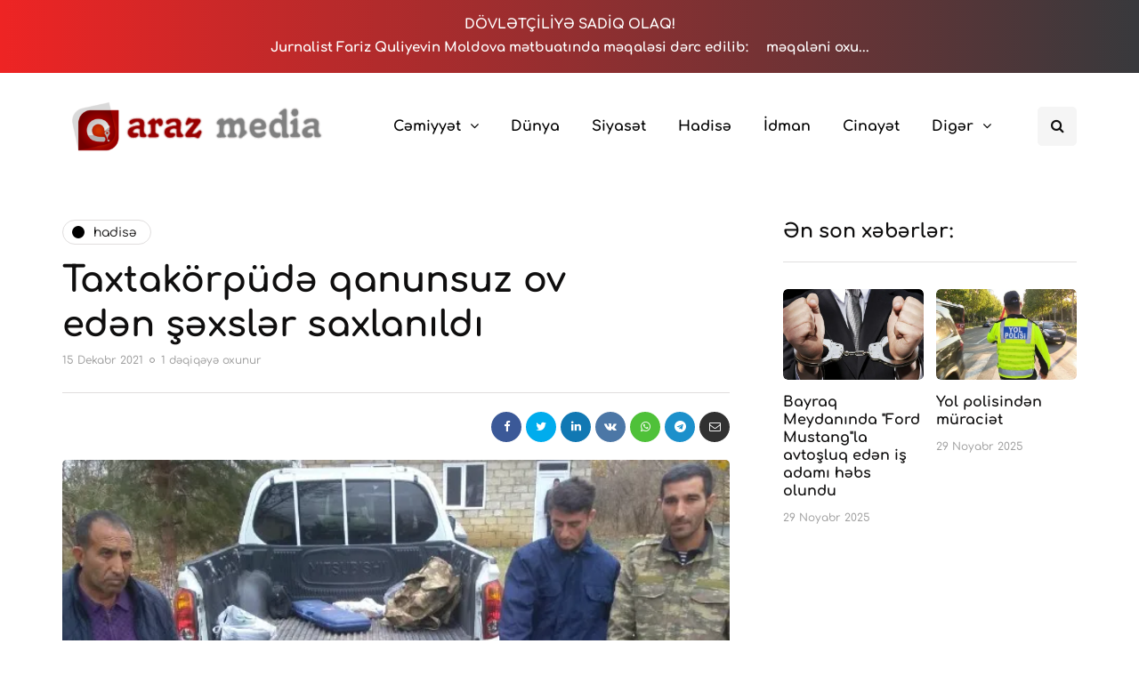

--- FILE ---
content_type: text/html; charset=UTF-8
request_url: https://arazmedia.az/2021/12/15/taxtakorpude-qanunsuz-ov-eden-sexsler-saxlanildi/
body_size: 14998
content:
<!DOCTYPE html><html lang="az" prefix="og: https://ogp.me/ns#"><head><meta name="google-site-verification" content="6BePrOQAzDmlnTmuPLOzwCHhS9YPIG_8u0U6VupJw2k" /><meta property="fb:pages" content="342345686506485" /><meta name="viewport" content="width=device-width, initial-scale=1.0" /><meta charset="UTF-8" /><link rel="profile" href="https://gmpg.org/xfn/11" /><link rel="pingback" href="https://arazmedia.az/xmlrpc.php" /><meta name="facebook-domain-verification" content="6kxdq8ng6tcto0hdye7qpxykp7mldj" /><title>Taxtakörpüdə qanunsuz ov edən şəxslər saxlanıldı - ArazMedia.Az</title><meta name="description" content="Laçın Rayon Polis Şöbəsinin əməkdaşları tərəfindən keçirilmiş tədbirlər nəticəsində Taxtakörpü ərazisində qanunsuz ov edən şəxslər saxlanılıblar."/><meta name="robots" content="follow, index, max-snippet:-1, max-video-preview:-1, max-image-preview:large"/><link rel="canonical" href="https://arazmedia.az/2021/12/15/taxtakorpude-qanunsuz-ov-eden-sexsler-saxlanildi/" /><meta property="og:locale" content="az_AZ" /><meta property="og:type" content="article" /><meta property="og:title" content="Taxtakörpüdə qanunsuz ov edən şəxslər saxlanıldı - ArazMedia.Az" /><meta property="og:description" content="Laçın Rayon Polis Şöbəsinin əməkdaşları tərəfindən keçirilmiş tədbirlər nəticəsində Taxtakörpü ərazisində qanunsuz ov edən şəxslər saxlanılıblar." /><meta property="og:url" content="https://arazmedia.az/2021/12/15/taxtakorpude-qanunsuz-ov-eden-sexsler-saxlanildi/" /><meta property="og:site_name" content="ArazMedia.Az" /><meta property="article:publisher" content="https://www.facebook.com/arazmedia.az" /><meta property="article:tag" content="Saxlanıldı" /><meta property="article:tag" content="Taxtakörpüdə" /><meta property="article:section" content="Hadisə" /><meta property="og:updated_time" content="2021-12-15T11:56:37+04:00" /><meta property="og:image" content="https://i0.wp.com/arazmedia.az/wp-content/uploads/2021/12/1639553461_whatsapp-image-2021-12-15-at-11.29.59-1.jpeg" /><meta property="og:image:secure_url" content="https://i0.wp.com/arazmedia.az/wp-content/uploads/2021/12/1639553461_whatsapp-image-2021-12-15-at-11.29.59-1.jpeg" /><meta property="og:image:width" content="640" /><meta property="og:image:height" content="361" /><meta property="og:image:alt" content="Taxtakörpüdə qanunsuz ov edən şəxslər saxlanıldı" /><meta property="og:image:type" content="image/jpeg" /><meta property="article:published_time" content="2021-12-15T11:56:28+04:00" /><meta property="article:modified_time" content="2021-12-15T11:56:37+04:00" /><meta name="twitter:card" content="summary_large_image" /><meta name="twitter:title" content="Taxtakörpüdə qanunsuz ov edən şəxslər saxlanıldı - ArazMedia.Az" /><meta name="twitter:description" content="Laçın Rayon Polis Şöbəsinin əməkdaşları tərəfindən keçirilmiş tədbirlər nəticəsində Taxtakörpü ərazisində qanunsuz ov edən şəxslər saxlanılıblar." /><meta name="twitter:image" content="https://i0.wp.com/arazmedia.az/wp-content/uploads/2021/12/1639553461_whatsapp-image-2021-12-15-at-11.29.59-1.jpeg" /><meta name="twitter:label1" content="Written by" /><meta name="twitter:data1" content="Fariz Quliyev" /><meta name="twitter:label2" content="Time to read" /><meta name="twitter:data2" content="Less than a minute" /> <script type="application/ld+json" class="rank-math-schema">{"@context":"https://schema.org","@graph":[{"@type":"Place","@id":"https://arazmedia.az/#place","address":{"@type":"PostalAddress","streetAddress":"\u018fl\u00f6vs\u0259t Quliyev k\u00fc\u00e7\u0259si 126","addressRegion":"Bak\u0131","addressCountry":"Az\u0259rbaycan"}},{"@type":["NewsMediaOrganization","Organization"],"@id":"https://arazmedia.az/#organization","name":"ArazMedia.Az","url":"https://arazmedia.az","sameAs":["https://www.facebook.com/arazmedia.az"],"email":"info@arazmedia.az","address":{"@type":"PostalAddress","streetAddress":"\u018fl\u00f6vs\u0259t Quliyev k\u00fc\u00e7\u0259si 126","addressRegion":"Bak\u0131","addressCountry":"Az\u0259rbaycan"},"logo":{"@type":"ImageObject","@id":"https://arazmedia.az/#logo","url":"https://arazmedia.az/wp-content/uploads/2021/08/araz-logo.jpg","contentUrl":"https://arazmedia.az/wp-content/uploads/2021/08/araz-logo.jpg","caption":"ArazMedia.Az","inLanguage":"az","width":"636","height":"484"},"contactPoint":[{"@type":"ContactPoint","telephone":"+994502015074","contactType":"customer support"}],"location":{"@id":"https://arazmedia.az/#place"}},{"@type":"WebSite","@id":"https://arazmedia.az/#website","url":"https://arazmedia.az","name":"ArazMedia.Az","publisher":{"@id":"https://arazmedia.az/#organization"},"inLanguage":"az"},{"@type":"ImageObject","@id":"https://i0.wp.com/arazmedia.az/wp-content/uploads/2021/12/1639553461_whatsapp-image-2021-12-15-at-11.29.59-1.jpeg?fit=640%2C361&amp;ssl=1","url":"https://i0.wp.com/arazmedia.az/wp-content/uploads/2021/12/1639553461_whatsapp-image-2021-12-15-at-11.29.59-1.jpeg?fit=640%2C361&amp;ssl=1","width":"640","height":"361","inLanguage":"az"},{"@type":"BreadcrumbList","@id":"https://arazmedia.az/2021/12/15/taxtakorpude-qanunsuz-ov-eden-sexsler-saxlanildi/#breadcrumb","itemListElement":[{"@type":"ListItem","position":"1","item":{"@id":"https://arazmedia.az","name":"\u018fsas s\u0259hif\u0259"}},{"@type":"ListItem","position":"2","item":{"@id":"https://arazmedia.az/hadise/","name":"Hadis\u0259"}},{"@type":"ListItem","position":"3","item":{"@id":"https://arazmedia.az/2021/12/15/taxtakorpude-qanunsuz-ov-eden-sexsler-saxlanildi/","name":"Taxtak\u00f6rp\u00fcd\u0259 qanunsuz ov ed\u0259n \u015f\u0259xsl\u0259r saxlan\u0131ld\u0131"}}]},{"@type":"WebPage","@id":"https://arazmedia.az/2021/12/15/taxtakorpude-qanunsuz-ov-eden-sexsler-saxlanildi/#webpage","url":"https://arazmedia.az/2021/12/15/taxtakorpude-qanunsuz-ov-eden-sexsler-saxlanildi/","name":"Taxtak\u00f6rp\u00fcd\u0259 qanunsuz ov ed\u0259n \u015f\u0259xsl\u0259r saxlan\u0131ld\u0131 - ArazMedia.Az","datePublished":"2021-12-15T11:56:28+04:00","dateModified":"2021-12-15T11:56:37+04:00","isPartOf":{"@id":"https://arazmedia.az/#website"},"primaryImageOfPage":{"@id":"https://i0.wp.com/arazmedia.az/wp-content/uploads/2021/12/1639553461_whatsapp-image-2021-12-15-at-11.29.59-1.jpeg?fit=640%2C361&amp;ssl=1"},"inLanguage":"az","breadcrumb":{"@id":"https://arazmedia.az/2021/12/15/taxtakorpude-qanunsuz-ov-eden-sexsler-saxlanildi/#breadcrumb"}},{"@type":"Person","@id":"https://arazmedia.az/2021/12/15/taxtakorpude-qanunsuz-ov-eden-sexsler-saxlanildi/#author","name":"Fariz Quliyev","image":{"@type":"ImageObject","@id":"https://arazmedia.az/wp-content/litespeed/avatar/0f332e2d71063d086a8240b1df2a0f87.jpg?ver=1764044819","url":"https://arazmedia.az/wp-content/litespeed/avatar/0f332e2d71063d086a8240b1df2a0f87.jpg?ver=1764044819","caption":"Fariz Quliyev","inLanguage":"az"},"sameAs":["https://arazmedia.az"],"worksFor":{"@id":"https://arazmedia.az/#organization"}},{"@type":"BlogPosting","headline":"Taxtak\u00f6rp\u00fcd\u0259 qanunsuz ov ed\u0259n \u015f\u0259xsl\u0259r saxlan\u0131ld\u0131 - ArazMedia.Az","keywords":"Taxtak\u00f6rp\u00fcd\u0259 qanunsuz ov ed\u0259n \u015f\u0259xsl\u0259r saxlan\u0131ld\u0131","datePublished":"2021-12-15T11:56:28+04:00","dateModified":"2021-12-15T11:56:37+04:00","articleSection":"Hadis\u0259","author":{"@id":"https://arazmedia.az/2021/12/15/taxtakorpude-qanunsuz-ov-eden-sexsler-saxlanildi/#author","name":"Fariz Quliyev"},"publisher":{"@id":"https://arazmedia.az/#organization"},"description":"La\u00e7\u0131n Rayon Polis \u015e\u00f6b\u0259sinin \u0259m\u0259kda\u015flar\u0131 t\u0259r\u0259find\u0259n ke\u00e7irilmi\u015f t\u0259dbirl\u0259r n\u0259tic\u0259sind\u0259 Taxtak\u00f6rp\u00fc \u0259razisind\u0259 qanunsuz ov ed\u0259n \u015f\u0259xsl\u0259r saxlan\u0131l\u0131blar.","name":"Taxtak\u00f6rp\u00fcd\u0259 qanunsuz ov ed\u0259n \u015f\u0259xsl\u0259r saxlan\u0131ld\u0131 - ArazMedia.Az","@id":"https://arazmedia.az/2021/12/15/taxtakorpude-qanunsuz-ov-eden-sexsler-saxlanildi/#richSnippet","isPartOf":{"@id":"https://arazmedia.az/2021/12/15/taxtakorpude-qanunsuz-ov-eden-sexsler-saxlanildi/#webpage"},"image":{"@id":"https://i0.wp.com/arazmedia.az/wp-content/uploads/2021/12/1639553461_whatsapp-image-2021-12-15-at-11.29.59-1.jpeg?fit=640%2C361&amp;ssl=1"},"inLanguage":"az","mainEntityOfPage":{"@id":"https://arazmedia.az/2021/12/15/taxtakorpude-qanunsuz-ov-eden-sexsler-saxlanildi/#webpage"}}]}</script> <link rel='dns-prefetch' href='//www.googletagmanager.com' /><link rel='dns-prefetch' href='//c0.wp.com' /><link rel='dns-prefetch' href='//i0.wp.com' /><link rel="alternate" type="application/rss+xml" title="ArazMedia.Az &raquo; Qidalandırıcısı" href="https://arazmedia.az/feed/" /><link rel="alternate" type="application/rss+xml" title="ArazMedia.Az &raquo; Şərh Qidalandırıcısı" href="https://arazmedia.az/comments/feed/" /><link data-optimized="1" rel="stylesheet" href="https://arazmedia.az/wp-content/litespeed/css/57f841864197c2ad857c8bad895aa399.css?ver=aa399"><style id='wp-block-library-inline-css' type='text/css'>.has-text-align-justify{text-align:justify}</style><link data-optimized="1" rel="stylesheet" href="https://arazmedia.az/wp-content/litespeed/css/8f9651019870f4370a9b349f7b8d1ccd.css?ver=d1ccd"><link data-optimized="1" rel="stylesheet" href="https://arazmedia.az/wp-content/litespeed/css/891a79b9ef49bf20b112a2def208d3df.css?ver=8d3df"><style id='classic-theme-styles-inline-css' type='text/css'>/*! This file is auto-generated */
.wp-block-button__link{color:#fff;background-color:#32373c;border-radius:9999px;box-shadow:none;text-decoration:none;padding:calc(.667em + 2px) calc(1.333em + 2px);font-size:1.125em}.wp-block-file__button{background:#32373c;color:#fff;text-decoration:none}</style><style id='global-styles-inline-css' type='text/css'>body{--wp--preset--color--black:#000;--wp--preset--color--cyan-bluish-gray:#abb8c3;--wp--preset--color--white:#fff;--wp--preset--color--pale-pink:#f78da7;--wp--preset--color--vivid-red:#cf2e2e;--wp--preset--color--luminous-vivid-orange:#ff6900;--wp--preset--color--luminous-vivid-amber:#fcb900;--wp--preset--color--light-green-cyan:#7bdcb5;--wp--preset--color--vivid-green-cyan:#00d084;--wp--preset--color--pale-cyan-blue:#8ed1fc;--wp--preset--color--vivid-cyan-blue:#0693e3;--wp--preset--color--vivid-purple:#9b51e0;--wp--preset--gradient--vivid-cyan-blue-to-vivid-purple:linear-gradient(135deg,rgba(6,147,227,1) 0%,#9b51e0 100%);--wp--preset--gradient--light-green-cyan-to-vivid-green-cyan:linear-gradient(135deg,#7adcb4 0%,#00d082 100%);--wp--preset--gradient--luminous-vivid-amber-to-luminous-vivid-orange:linear-gradient(135deg,rgba(252,185,0,1) 0%,rgba(255,105,0,1) 100%);--wp--preset--gradient--luminous-vivid-orange-to-vivid-red:linear-gradient(135deg,rgba(255,105,0,1) 0%,#cf2e2e 100%);--wp--preset--gradient--very-light-gray-to-cyan-bluish-gray:linear-gradient(135deg,#eee 0%,#a9b8c3 100%);--wp--preset--gradient--cool-to-warm-spectrum:linear-gradient(135deg,#4aeadc 0%,#9778d1 20%,#cf2aba 40%,#ee2c82 60%,#fb6962 80%,#fef84c 100%);--wp--preset--gradient--blush-light-purple:linear-gradient(135deg,#ffceec 0%,#9896f0 100%);--wp--preset--gradient--blush-bordeaux:linear-gradient(135deg,#fecda5 0%,#fe2d2d 50%,#6b003e 100%);--wp--preset--gradient--luminous-dusk:linear-gradient(135deg,#ffcb70 0%,#c751c0 50%,#4158d0 100%);--wp--preset--gradient--pale-ocean:linear-gradient(135deg,#fff5cb 0%,#b6e3d4 50%,#33a7b5 100%);--wp--preset--gradient--electric-grass:linear-gradient(135deg,#caf880 0%,#71ce7e 100%);--wp--preset--gradient--midnight:linear-gradient(135deg,#020381 0%,#2874fc 100%);--wp--preset--font-size--small:13px;--wp--preset--font-size--medium:20px;--wp--preset--font-size--large:36px;--wp--preset--font-size--x-large:42px;--wp--preset--spacing--20:.44rem;--wp--preset--spacing--30:.67rem;--wp--preset--spacing--40:1rem;--wp--preset--spacing--50:1.5rem;--wp--preset--spacing--60:2.25rem;--wp--preset--spacing--70:3.38rem;--wp--preset--spacing--80:5.06rem;--wp--preset--shadow--natural:6px 6px 9px rgba(0,0,0,.2);--wp--preset--shadow--deep:12px 12px 50px rgba(0,0,0,.4);--wp--preset--shadow--sharp:6px 6px 0px rgba(0,0,0,.2);--wp--preset--shadow--outlined:6px 6px 0px -3px rgba(255,255,255,1),6px 6px rgba(0,0,0,1);--wp--preset--shadow--crisp:6px 6px 0px rgba(0,0,0,1)}:where(.is-layout-flex){gap:.5em}:where(.is-layout-grid){gap:.5em}body .is-layout-flow>.alignleft{float:left;margin-inline-start:0;margin-inline-end:2em}body .is-layout-flow>.alignright{float:right;margin-inline-start:2em;margin-inline-end:0}body .is-layout-flow>.aligncenter{margin-left:auto !important;margin-right:auto !important}body .is-layout-constrained>.alignleft{float:left;margin-inline-start:0;margin-inline-end:2em}body .is-layout-constrained>.alignright{float:right;margin-inline-start:2em;margin-inline-end:0}body .is-layout-constrained>.aligncenter{margin-left:auto !important;margin-right:auto !important}body .is-layout-constrained>:where(:not(.alignleft):not(.alignright):not(.alignfull)){max-width:var(--wp--style--global--content-size);margin-left:auto !important;margin-right:auto !important}body .is-layout-constrained>.alignwide{max-width:var(--wp--style--global--wide-size)}body .is-layout-flex{display:flex}body .is-layout-flex{flex-wrap:wrap;align-items:center}body .is-layout-flex>*{margin:0}body .is-layout-grid{display:grid}body .is-layout-grid>*{margin:0}:where(.wp-block-columns.is-layout-flex){gap:2em}:where(.wp-block-columns.is-layout-grid){gap:2em}:where(.wp-block-post-template.is-layout-flex){gap:1.25em}:where(.wp-block-post-template.is-layout-grid){gap:1.25em}.has-black-color{color:var(--wp--preset--color--black) !important}.has-cyan-bluish-gray-color{color:var(--wp--preset--color--cyan-bluish-gray) !important}.has-white-color{color:var(--wp--preset--color--white) !important}.has-pale-pink-color{color:var(--wp--preset--color--pale-pink) !important}.has-vivid-red-color{color:var(--wp--preset--color--vivid-red) !important}.has-luminous-vivid-orange-color{color:var(--wp--preset--color--luminous-vivid-orange) !important}.has-luminous-vivid-amber-color{color:var(--wp--preset--color--luminous-vivid-amber) !important}.has-light-green-cyan-color{color:var(--wp--preset--color--light-green-cyan) !important}.has-vivid-green-cyan-color{color:var(--wp--preset--color--vivid-green-cyan) !important}.has-pale-cyan-blue-color{color:var(--wp--preset--color--pale-cyan-blue) !important}.has-vivid-cyan-blue-color{color:var(--wp--preset--color--vivid-cyan-blue) !important}.has-vivid-purple-color{color:var(--wp--preset--color--vivid-purple) !important}.has-black-background-color{background-color:var(--wp--preset--color--black) !important}.has-cyan-bluish-gray-background-color{background-color:var(--wp--preset--color--cyan-bluish-gray) !important}.has-white-background-color{background-color:var(--wp--preset--color--white) !important}.has-pale-pink-background-color{background-color:var(--wp--preset--color--pale-pink) !important}.has-vivid-red-background-color{background-color:var(--wp--preset--color--vivid-red) !important}.has-luminous-vivid-orange-background-color{background-color:var(--wp--preset--color--luminous-vivid-orange) !important}.has-luminous-vivid-amber-background-color{background-color:var(--wp--preset--color--luminous-vivid-amber) !important}.has-light-green-cyan-background-color{background-color:var(--wp--preset--color--light-green-cyan) !important}.has-vivid-green-cyan-background-color{background-color:var(--wp--preset--color--vivid-green-cyan) !important}.has-pale-cyan-blue-background-color{background-color:var(--wp--preset--color--pale-cyan-blue) !important}.has-vivid-cyan-blue-background-color{background-color:var(--wp--preset--color--vivid-cyan-blue) !important}.has-vivid-purple-background-color{background-color:var(--wp--preset--color--vivid-purple) !important}.has-black-border-color{border-color:var(--wp--preset--color--black) !important}.has-cyan-bluish-gray-border-color{border-color:var(--wp--preset--color--cyan-bluish-gray) !important}.has-white-border-color{border-color:var(--wp--preset--color--white) !important}.has-pale-pink-border-color{border-color:var(--wp--preset--color--pale-pink) !important}.has-vivid-red-border-color{border-color:var(--wp--preset--color--vivid-red) !important}.has-luminous-vivid-orange-border-color{border-color:var(--wp--preset--color--luminous-vivid-orange) !important}.has-luminous-vivid-amber-border-color{border-color:var(--wp--preset--color--luminous-vivid-amber) !important}.has-light-green-cyan-border-color{border-color:var(--wp--preset--color--light-green-cyan) !important}.has-vivid-green-cyan-border-color{border-color:var(--wp--preset--color--vivid-green-cyan) !important}.has-pale-cyan-blue-border-color{border-color:var(--wp--preset--color--pale-cyan-blue) !important}.has-vivid-cyan-blue-border-color{border-color:var(--wp--preset--color--vivid-cyan-blue) !important}.has-vivid-purple-border-color{border-color:var(--wp--preset--color--vivid-purple) !important}.has-vivid-cyan-blue-to-vivid-purple-gradient-background{background:var(--wp--preset--gradient--vivid-cyan-blue-to-vivid-purple) !important}.has-light-green-cyan-to-vivid-green-cyan-gradient-background{background:var(--wp--preset--gradient--light-green-cyan-to-vivid-green-cyan) !important}.has-luminous-vivid-amber-to-luminous-vivid-orange-gradient-background{background:var(--wp--preset--gradient--luminous-vivid-amber-to-luminous-vivid-orange) !important}.has-luminous-vivid-orange-to-vivid-red-gradient-background{background:var(--wp--preset--gradient--luminous-vivid-orange-to-vivid-red) !important}.has-very-light-gray-to-cyan-bluish-gray-gradient-background{background:var(--wp--preset--gradient--very-light-gray-to-cyan-bluish-gray) !important}.has-cool-to-warm-spectrum-gradient-background{background:var(--wp--preset--gradient--cool-to-warm-spectrum) !important}.has-blush-light-purple-gradient-background{background:var(--wp--preset--gradient--blush-light-purple) !important}.has-blush-bordeaux-gradient-background{background:var(--wp--preset--gradient--blush-bordeaux) !important}.has-luminous-dusk-gradient-background{background:var(--wp--preset--gradient--luminous-dusk) !important}.has-pale-ocean-gradient-background{background:var(--wp--preset--gradient--pale-ocean) !important}.has-electric-grass-gradient-background{background:var(--wp--preset--gradient--electric-grass) !important}.has-midnight-gradient-background{background:var(--wp--preset--gradient--midnight) !important}.has-small-font-size{font-size:var(--wp--preset--font-size--small) !important}.has-medium-font-size{font-size:var(--wp--preset--font-size--medium) !important}.has-large-font-size{font-size:var(--wp--preset--font-size--large) !important}.has-x-large-font-size{font-size:var(--wp--preset--font-size--x-large) !important}.wp-block-navigation a:where(:not(.wp-element-button)){color:inherit}:where(.wp-block-post-template.is-layout-flex){gap:1.25em}:where(.wp-block-post-template.is-layout-grid){gap:1.25em}:where(.wp-block-columns.is-layout-flex){gap:2em}:where(.wp-block-columns.is-layout-grid){gap:2em}.wp-block-pullquote{font-size:1.5em;line-height:1.6}</style><link data-optimized="1" rel="stylesheet" href="https://arazmedia.az/wp-content/litespeed/css/f36239eb534598c76c8ff6deb0696ec1.css?ver=bae10"><style id='contact-form-7-inline-css' type='text/css'>.wpcf7 .wpcf7-recaptcha iframe{margin-bottom:0}.wpcf7 .wpcf7-recaptcha[data-align=center]>div{margin:0 auto}.wpcf7 .wpcf7-recaptcha[data-align=right]>div{margin:0 0 0 auto}</style><link data-optimized="1" rel="stylesheet" href="https://arazmedia.az/wp-content/litespeed/css/6395452e96085a889e6df475cb6acd3c.css?ver=b9659"><link data-optimized="1" rel="stylesheet" href="https://arazmedia.az/wp-content/litespeed/css/689ce9013d74d6417f19b57c3a0d4338.css?ver=55733"><link data-optimized="1" rel="stylesheet" href="https://arazmedia.az/wp-content/litespeed/css/7263f558261bccc23a7b7d0b0ee30baa.css?ver=38d14"><link data-optimized="1" rel="stylesheet" href="https://arazmedia.az/wp-content/litespeed/css/3ef96ceb2bd14f52d48cf7ca68b23241.css?ver=a5fa5"><link data-optimized="1" rel="stylesheet" href="https://arazmedia.az/wp-content/litespeed/css/956c47628bf1120acc36d5ce32305fe8.css?ver=b39f2"><link data-optimized="1" rel="stylesheet" href="https://arazmedia.az/wp-content/litespeed/css/66ffaacfa75bf0b03e8f56d73f2a37aa.css?ver=c51dc"><link data-optimized="1" rel="stylesheet" href="https://arazmedia.az/wp-content/litespeed/css/c686e105eb947da4fb684c73a7dc6729.css?ver=8523a"><link data-optimized="1" rel="stylesheet" href="https://arazmedia.az/wp-content/litespeed/css/43730c07c1248ea2d18740d8b53f4395.css?ver=d0253"><link data-optimized="1" rel="stylesheet" href="https://arazmedia.az/wp-content/litespeed/css/1fb2f506161cccd8a068f1ff0cd3d49e.css?ver=581d6"><link data-optimized="1" rel="stylesheet" href="https://arazmedia.az/wp-content/litespeed/css/e091b2d18da7e25a513672eff4f5980c.css?ver=1232f"><link data-optimized="1" rel="stylesheet" href="https://arazmedia.az/wp-content/litespeed/css/1124204e75d91e3f2cc2a1310f60a530.css?ver=31737"><link data-optimized="1" rel="stylesheet" href="https://arazmedia.az/wp-content/litespeed/css/6a1668229eff1eebcda4d181291b6bb9.css?ver=b6bb9"><link data-optimized="1" rel="stylesheet" href="https://arazmedia.az/wp-content/litespeed/css/832666fb52799be946d63d4248a50af7.css?ver=50af7"><link data-optimized="1" rel="stylesheet" href="https://arazmedia.az/wp-content/litespeed/css/850caafd2b504296e2a498c107f9041a.css?ver=bc7c0"><link data-optimized="1" rel="stylesheet" href="https://arazmedia.az/wp-content/litespeed/css/d7b2da81a81d744bce640fe1d9723fcd.css?ver=fbdb5"><link data-optimized="1" rel="stylesheet" href="https://arazmedia.az/wp-content/litespeed/css/1c8f51a4c78a73cc3b5d21e204aa3854.css?ver=97aee"><link data-optimized="1" rel="stylesheet" href="https://arazmedia.az/wp-content/litespeed/css/a4204ff5b5604652d5fc51262248deba.css?ver=8deba"> <script type="text/javascript" src="https://c0.wp.com/c/6.4.3/wp-includes/js/jquery/jquery.min.js" id="jquery-core-js"></script> <script data-optimized="1" type="text/javascript" src="https://arazmedia.az/wp-content/litespeed/js/767952802eda8a6fa9583dc5945b8972.js?ver=b8972" id="jquery-migrate-js" defer data-deferred="1"></script> <script data-optimized="1" type="text/javascript" src="https://arazmedia.az/wp-content/litespeed/js/54a73541bb437b3ea73cbe3f668fbf1c.js?ver=cf93e" id="responsive-lightbox-swipebox-js" defer data-deferred="1"></script> <script data-optimized="1" type="text/javascript" src="https://arazmedia.az/wp-content/litespeed/js/ff9b6cde3b947c3ed9d57e9fb0b78a21.js?ver=78a21" id="underscore-js" defer data-deferred="1"></script> <script data-optimized="1" type="text/javascript" src="https://arazmedia.az/wp-content/litespeed/js/a1d4e8f53d77d08ef72ff27e05336cdd.js?ver=3850a" id="responsive-lightbox-infinite-scroll-js" defer data-deferred="1"></script> <script data-optimized="1" type="text/javascript" id="responsive-lightbox-js-before" src="[data-uri]" defer></script> <script data-optimized="1" type="text/javascript" src="https://arazmedia.az/wp-content/litespeed/js/4478b51b33ec5432b00299fdc1aec22e.js?ver=91d9a" id="responsive-lightbox-js" defer data-deferred="1"></script>  <script type="text/javascript" src="https://arazmedia.az/wp-content/litespeed/localres/aHR0cHM6Ly93d3cuZ29vZ2xldGFnbWFuYWdlci5jb20vZ3RhZy9qcw==?id=G-CFC4N9XP4K" id="google_gtagjs-js" defer data-deferred="1"></script> <script type="text/javascript" id="google_gtagjs-js-after" src="[data-uri]" defer></script>  <script data-optimized="1" type="text/javascript" src="https://arazmedia.az/wp-content/litespeed/js/fb7f409bd3612de320b7be585c18e443.js?ver=ffe0e" id="js-cache-inhype-js" defer data-deferred="1"></script> <link rel="https://api.w.org/" href="https://arazmedia.az/wp-json/" /><link rel="alternate" type="application/json" href="https://arazmedia.az/wp-json/wp/v2/posts/24633" /><link rel="EditURI" type="application/rsd+xml" title="RSD" href="https://arazmedia.az/xmlrpc.php?rsd" /><meta name="generator" content="WordPress 6.4.3" /><link rel='shortlink' href='https://arazmedia.az/?p=24633' /><link rel="alternate" type="application/json+oembed" href="https://arazmedia.az/wp-json/oembed/1.0/embed?url=https%3A%2F%2Farazmedia.az%2F2021%2F12%2F15%2Ftaxtakorpude-qanunsuz-ov-eden-sexsler-saxlanildi%2F" /><link rel="alternate" type="text/xml+oembed" href="https://arazmedia.az/wp-json/oembed/1.0/embed?url=https%3A%2F%2Farazmedia.az%2F2021%2F12%2F15%2Ftaxtakorpude-qanunsuz-ov-eden-sexsler-saxlanildi%2F&#038;format=xml" /><meta name="generator" content="Site Kit by Google 1.123.1" /><style type='text/css'>img#wpstats{display:none}</style><style type="text/css">html:not(.jetpack-lazy-images-js-enabled):not(.js) .jetpack-lazy-image{display:none}</style> <script data-optimized="1" src="[data-uri]" defer></script> <link rel="icon" href="https://i0.wp.com/arazmedia.az/wp-content/uploads/2021/08/cropped-1630353225155-min.png?fit=32%2C32&#038;ssl=1" sizes="32x32" /><link rel="icon" href="https://i0.wp.com/arazmedia.az/wp-content/uploads/2021/08/cropped-1630353225155-min.png?fit=192%2C192&#038;ssl=1" sizes="192x192" /><link rel="apple-touch-icon" href="https://i0.wp.com/arazmedia.az/wp-content/uploads/2021/08/cropped-1630353225155-min.png?fit=180%2C180&#038;ssl=1" /><meta name="msapplication-TileImage" content="https://i0.wp.com/arazmedia.az/wp-content/uploads/2021/08/cropped-1630353225155-min.png?fit=270%2C270&#038;ssl=1" /><style id="kirki-inline-styles">{font-family:Comfortaa;font-size:16px;font-weight:400;color:#000}@font-face{font-family:'Cormorant Garamond';font-style:italic;font-weight:300;font-display:swap;src:url(https://arazmedia.az/wp-content/fonts/cormorant-garamond/co3ZmX5slCNuHLi8bLeY9MK7whWMhyjYrEtFmSq17w.woff2) format('woff2');unicode-range:U+0460-052F,U+1C80-1C8A,U+20B4,U+2DE0-2DFF,U+A640-A69F,U+FE2E-FE2F}@font-face{font-family:'Cormorant Garamond';font-style:italic;font-weight:300;font-display:swap;src:url(https://arazmedia.az/wp-content/fonts/cormorant-garamond/co3ZmX5slCNuHLi8bLeY9MK7whWMhyjYrEtMmSq17w.woff2) format('woff2');unicode-range:U+0301,U+0400-045F,U+0490-0491,U+04B0-04B1,U+2116}@font-face{font-family:'Cormorant Garamond';font-style:italic;font-weight:300;font-display:swap;src:url(https://arazmedia.az/wp-content/fonts/cormorant-garamond/co3ZmX5slCNuHLi8bLeY9MK7whWMhyjYrEtHmSq17w.woff2) format('woff2');unicode-range:U+0102-0103,U+0110-0111,U+0128-0129,U+0168-0169,U+01A0-01A1,U+01AF-01B0,U+0300-0301,U+0303-0304,U+0308-0309,U+0323,U+0329,U+1EA0-1EF9,U+20AB}@font-face{font-family:'Cormorant Garamond';font-style:italic;font-weight:300;font-display:swap;src:url(https://arazmedia.az/wp-content/fonts/cormorant-garamond/co3ZmX5slCNuHLi8bLeY9MK7whWMhyjYrEtGmSq17w.woff2) format('woff2');unicode-range:U+0100-02BA,U+02BD-02C5,U+02C7-02CC,U+02CE-02D7,U+02DD-02FF,U+0304,U+0308,U+0329,U+1D00-1DBF,U+1E00-1E9F,U+1EF2-1EFF,U+2020,U+20A0-20AB,U+20AD-20C0,U+2113,U+2C60-2C7F,U+A720-A7FF}@font-face{font-family:'Cormorant Garamond';font-style:italic;font-weight:300;font-display:swap;src:url(https://arazmedia.az/wp-content/fonts/cormorant-garamond/co3ZmX5slCNuHLi8bLeY9MK7whWMhyjYrEtImSo.woff2) format('woff2');unicode-range:U+0000-00FF,U+0131,U+0152-0153,U+02BB-02BC,U+02C6,U+02DA,U+02DC,U+0304,U+0308,U+0329,U+2000-206F,U+20AC,U+2122,U+2191,U+2193,U+2212,U+2215,U+FEFF,U+FFFD}@font-face{font-family:'Cormorant Garamond';font-style:italic;font-weight:400;font-display:swap;src:url(https://arazmedia.az/wp-content/fonts/cormorant-garamond/co3ZmX5slCNuHLi8bLeY9MK7whWMhyjYrEtFmSq17w.woff2) format('woff2');unicode-range:U+0460-052F,U+1C80-1C8A,U+20B4,U+2DE0-2DFF,U+A640-A69F,U+FE2E-FE2F}@font-face{font-family:'Cormorant Garamond';font-style:italic;font-weight:400;font-display:swap;src:url(https://arazmedia.az/wp-content/fonts/cormorant-garamond/co3ZmX5slCNuHLi8bLeY9MK7whWMhyjYrEtMmSq17w.woff2) format('woff2');unicode-range:U+0301,U+0400-045F,U+0490-0491,U+04B0-04B1,U+2116}@font-face{font-family:'Cormorant Garamond';font-style:italic;font-weight:400;font-display:swap;src:url(https://arazmedia.az/wp-content/fonts/cormorant-garamond/co3ZmX5slCNuHLi8bLeY9MK7whWMhyjYrEtHmSq17w.woff2) format('woff2');unicode-range:U+0102-0103,U+0110-0111,U+0128-0129,U+0168-0169,U+01A0-01A1,U+01AF-01B0,U+0300-0301,U+0303-0304,U+0308-0309,U+0323,U+0329,U+1EA0-1EF9,U+20AB}@font-face{font-family:'Cormorant Garamond';font-style:italic;font-weight:400;font-display:swap;src:url(https://arazmedia.az/wp-content/fonts/cormorant-garamond/co3ZmX5slCNuHLi8bLeY9MK7whWMhyjYrEtGmSq17w.woff2) format('woff2');unicode-range:U+0100-02BA,U+02BD-02C5,U+02C7-02CC,U+02CE-02D7,U+02DD-02FF,U+0304,U+0308,U+0329,U+1D00-1DBF,U+1E00-1E9F,U+1EF2-1EFF,U+2020,U+20A0-20AB,U+20AD-20C0,U+2113,U+2C60-2C7F,U+A720-A7FF}@font-face{font-family:'Cormorant Garamond';font-style:italic;font-weight:400;font-display:swap;src:url(https://arazmedia.az/wp-content/fonts/cormorant-garamond/co3ZmX5slCNuHLi8bLeY9MK7whWMhyjYrEtImSo.woff2) format('woff2');unicode-range:U+0000-00FF,U+0131,U+0152-0153,U+02BB-02BC,U+02C6,U+02DA,U+02DC,U+0304,U+0308,U+0329,U+2000-206F,U+20AC,U+2122,U+2191,U+2193,U+2212,U+2215,U+FEFF,U+FFFD}@font-face{font-family:'Cormorant Garamond';font-style:italic;font-weight:500;font-display:swap;src:url(https://arazmedia.az/wp-content/fonts/cormorant-garamond/co3ZmX5slCNuHLi8bLeY9MK7whWMhyjYrEtFmSq17w.woff2) format('woff2');unicode-range:U+0460-052F,U+1C80-1C8A,U+20B4,U+2DE0-2DFF,U+A640-A69F,U+FE2E-FE2F}@font-face{font-family:'Cormorant Garamond';font-style:italic;font-weight:500;font-display:swap;src:url(https://arazmedia.az/wp-content/fonts/cormorant-garamond/co3ZmX5slCNuHLi8bLeY9MK7whWMhyjYrEtMmSq17w.woff2) format('woff2');unicode-range:U+0301,U+0400-045F,U+0490-0491,U+04B0-04B1,U+2116}@font-face{font-family:'Cormorant Garamond';font-style:italic;font-weight:500;font-display:swap;src:url(https://arazmedia.az/wp-content/fonts/cormorant-garamond/co3ZmX5slCNuHLi8bLeY9MK7whWMhyjYrEtHmSq17w.woff2) format('woff2');unicode-range:U+0102-0103,U+0110-0111,U+0128-0129,U+0168-0169,U+01A0-01A1,U+01AF-01B0,U+0300-0301,U+0303-0304,U+0308-0309,U+0323,U+0329,U+1EA0-1EF9,U+20AB}@font-face{font-family:'Cormorant Garamond';font-style:italic;font-weight:500;font-display:swap;src:url(https://arazmedia.az/wp-content/fonts/cormorant-garamond/co3ZmX5slCNuHLi8bLeY9MK7whWMhyjYrEtGmSq17w.woff2) format('woff2');unicode-range:U+0100-02BA,U+02BD-02C5,U+02C7-02CC,U+02CE-02D7,U+02DD-02FF,U+0304,U+0308,U+0329,U+1D00-1DBF,U+1E00-1E9F,U+1EF2-1EFF,U+2020,U+20A0-20AB,U+20AD-20C0,U+2113,U+2C60-2C7F,U+A720-A7FF}@font-face{font-family:'Cormorant Garamond';font-style:italic;font-weight:500;font-display:swap;src:url(https://arazmedia.az/wp-content/fonts/cormorant-garamond/co3ZmX5slCNuHLi8bLeY9MK7whWMhyjYrEtImSo.woff2) format('woff2');unicode-range:U+0000-00FF,U+0131,U+0152-0153,U+02BB-02BC,U+02C6,U+02DA,U+02DC,U+0304,U+0308,U+0329,U+2000-206F,U+20AC,U+2122,U+2191,U+2193,U+2212,U+2215,U+FEFF,U+FFFD}@font-face{font-family:'Cormorant Garamond';font-style:italic;font-weight:600;font-display:swap;src:url(https://arazmedia.az/wp-content/fonts/cormorant-garamond/co3ZmX5slCNuHLi8bLeY9MK7whWMhyjYrEtFmSq17w.woff2) format('woff2');unicode-range:U+0460-052F,U+1C80-1C8A,U+20B4,U+2DE0-2DFF,U+A640-A69F,U+FE2E-FE2F}@font-face{font-family:'Cormorant Garamond';font-style:italic;font-weight:600;font-display:swap;src:url(https://arazmedia.az/wp-content/fonts/cormorant-garamond/co3ZmX5slCNuHLi8bLeY9MK7whWMhyjYrEtMmSq17w.woff2) format('woff2');unicode-range:U+0301,U+0400-045F,U+0490-0491,U+04B0-04B1,U+2116}@font-face{font-family:'Cormorant Garamond';font-style:italic;font-weight:600;font-display:swap;src:url(https://arazmedia.az/wp-content/fonts/cormorant-garamond/co3ZmX5slCNuHLi8bLeY9MK7whWMhyjYrEtHmSq17w.woff2) format('woff2');unicode-range:U+0102-0103,U+0110-0111,U+0128-0129,U+0168-0169,U+01A0-01A1,U+01AF-01B0,U+0300-0301,U+0303-0304,U+0308-0309,U+0323,U+0329,U+1EA0-1EF9,U+20AB}@font-face{font-family:'Cormorant Garamond';font-style:italic;font-weight:600;font-display:swap;src:url(https://arazmedia.az/wp-content/fonts/cormorant-garamond/co3ZmX5slCNuHLi8bLeY9MK7whWMhyjYrEtGmSq17w.woff2) format('woff2');unicode-range:U+0100-02BA,U+02BD-02C5,U+02C7-02CC,U+02CE-02D7,U+02DD-02FF,U+0304,U+0308,U+0329,U+1D00-1DBF,U+1E00-1E9F,U+1EF2-1EFF,U+2020,U+20A0-20AB,U+20AD-20C0,U+2113,U+2C60-2C7F,U+A720-A7FF}@font-face{font-family:'Cormorant Garamond';font-style:italic;font-weight:600;font-display:swap;src:url(https://arazmedia.az/wp-content/fonts/cormorant-garamond/co3ZmX5slCNuHLi8bLeY9MK7whWMhyjYrEtImSo.woff2) format('woff2');unicode-range:U+0000-00FF,U+0131,U+0152-0153,U+02BB-02BC,U+02C6,U+02DA,U+02DC,U+0304,U+0308,U+0329,U+2000-206F,U+20AC,U+2122,U+2191,U+2193,U+2212,U+2215,U+FEFF,U+FFFD}@font-face{font-family:'Cormorant Garamond';font-style:italic;font-weight:700;font-display:swap;src:url(https://arazmedia.az/wp-content/fonts/cormorant-garamond/co3ZmX5slCNuHLi8bLeY9MK7whWMhyjYrEtFmSq17w.woff2) format('woff2');unicode-range:U+0460-052F,U+1C80-1C8A,U+20B4,U+2DE0-2DFF,U+A640-A69F,U+FE2E-FE2F}@font-face{font-family:'Cormorant Garamond';font-style:italic;font-weight:700;font-display:swap;src:url(https://arazmedia.az/wp-content/fonts/cormorant-garamond/co3ZmX5slCNuHLi8bLeY9MK7whWMhyjYrEtMmSq17w.woff2) format('woff2');unicode-range:U+0301,U+0400-045F,U+0490-0491,U+04B0-04B1,U+2116}@font-face{font-family:'Cormorant Garamond';font-style:italic;font-weight:700;font-display:swap;src:url(https://arazmedia.az/wp-content/fonts/cormorant-garamond/co3ZmX5slCNuHLi8bLeY9MK7whWMhyjYrEtHmSq17w.woff2) format('woff2');unicode-range:U+0102-0103,U+0110-0111,U+0128-0129,U+0168-0169,U+01A0-01A1,U+01AF-01B0,U+0300-0301,U+0303-0304,U+0308-0309,U+0323,U+0329,U+1EA0-1EF9,U+20AB}@font-face{font-family:'Cormorant Garamond';font-style:italic;font-weight:700;font-display:swap;src:url(https://arazmedia.az/wp-content/fonts/cormorant-garamond/co3ZmX5slCNuHLi8bLeY9MK7whWMhyjYrEtGmSq17w.woff2) format('woff2');unicode-range:U+0100-02BA,U+02BD-02C5,U+02C7-02CC,U+02CE-02D7,U+02DD-02FF,U+0304,U+0308,U+0329,U+1D00-1DBF,U+1E00-1E9F,U+1EF2-1EFF,U+2020,U+20A0-20AB,U+20AD-20C0,U+2113,U+2C60-2C7F,U+A720-A7FF}@font-face{font-family:'Cormorant Garamond';font-style:italic;font-weight:700;font-display:swap;src:url(https://arazmedia.az/wp-content/fonts/cormorant-garamond/co3ZmX5slCNuHLi8bLeY9MK7whWMhyjYrEtImSo.woff2) format('woff2');unicode-range:U+0000-00FF,U+0131,U+0152-0153,U+02BB-02BC,U+02C6,U+02DA,U+02DC,U+0304,U+0308,U+0329,U+2000-206F,U+20AC,U+2122,U+2191,U+2193,U+2212,U+2215,U+FEFF,U+FFFD}@font-face{font-family:'Cormorant Garamond';font-style:normal;font-weight:300;font-display:swap;src:url(https://arazmedia.az/wp-content/fonts/cormorant-garamond/co3bmX5slCNuHLi8bLeY9MK7whWMhyjYpHtKgS4.woff2) format('woff2');unicode-range:U+0460-052F,U+1C80-1C8A,U+20B4,U+2DE0-2DFF,U+A640-A69F,U+FE2E-FE2F}@font-face{font-family:'Cormorant Garamond';font-style:normal;font-weight:300;font-display:swap;src:url(https://arazmedia.az/wp-content/fonts/cormorant-garamond/co3bmX5slCNuHLi8bLeY9MK7whWMhyjYrXtKgS4.woff2) format('woff2');unicode-range:U+0301,U+0400-045F,U+0490-0491,U+04B0-04B1,U+2116}@font-face{font-family:'Cormorant Garamond';font-style:normal;font-weight:300;font-display:swap;src:url(https://arazmedia.az/wp-content/fonts/cormorant-garamond/co3bmX5slCNuHLi8bLeY9MK7whWMhyjYpntKgS4.woff2) format('woff2');unicode-range:U+0102-0103,U+0110-0111,U+0128-0129,U+0168-0169,U+01A0-01A1,U+01AF-01B0,U+0300-0301,U+0303-0304,U+0308-0309,U+0323,U+0329,U+1EA0-1EF9,U+20AB}@font-face{font-family:'Cormorant Garamond';font-style:normal;font-weight:300;font-display:swap;src:url(https://arazmedia.az/wp-content/fonts/cormorant-garamond/co3bmX5slCNuHLi8bLeY9MK7whWMhyjYp3tKgS4.woff2) format('woff2');unicode-range:U+0100-02BA,U+02BD-02C5,U+02C7-02CC,U+02CE-02D7,U+02DD-02FF,U+0304,U+0308,U+0329,U+1D00-1DBF,U+1E00-1E9F,U+1EF2-1EFF,U+2020,U+20A0-20AB,U+20AD-20C0,U+2113,U+2C60-2C7F,U+A720-A7FF}@font-face{font-family:'Cormorant Garamond';font-style:normal;font-weight:300;font-display:swap;src:url(https://arazmedia.az/wp-content/fonts/cormorant-garamond/co3bmX5slCNuHLi8bLeY9MK7whWMhyjYqXtK.woff2) format('woff2');unicode-range:U+0000-00FF,U+0131,U+0152-0153,U+02BB-02BC,U+02C6,U+02DA,U+02DC,U+0304,U+0308,U+0329,U+2000-206F,U+20AC,U+2122,U+2191,U+2193,U+2212,U+2215,U+FEFF,U+FFFD}@font-face{font-family:'Cormorant Garamond';font-style:normal;font-weight:400;font-display:swap;src:url(https://arazmedia.az/wp-content/fonts/cormorant-garamond/co3bmX5slCNuHLi8bLeY9MK7whWMhyjYpHtKgS4.woff2) format('woff2');unicode-range:U+0460-052F,U+1C80-1C8A,U+20B4,U+2DE0-2DFF,U+A640-A69F,U+FE2E-FE2F}@font-face{font-family:'Cormorant Garamond';font-style:normal;font-weight:400;font-display:swap;src:url(https://arazmedia.az/wp-content/fonts/cormorant-garamond/co3bmX5slCNuHLi8bLeY9MK7whWMhyjYrXtKgS4.woff2) format('woff2');unicode-range:U+0301,U+0400-045F,U+0490-0491,U+04B0-04B1,U+2116}@font-face{font-family:'Cormorant Garamond';font-style:normal;font-weight:400;font-display:swap;src:url(https://arazmedia.az/wp-content/fonts/cormorant-garamond/co3bmX5slCNuHLi8bLeY9MK7whWMhyjYpntKgS4.woff2) format('woff2');unicode-range:U+0102-0103,U+0110-0111,U+0128-0129,U+0168-0169,U+01A0-01A1,U+01AF-01B0,U+0300-0301,U+0303-0304,U+0308-0309,U+0323,U+0329,U+1EA0-1EF9,U+20AB}@font-face{font-family:'Cormorant Garamond';font-style:normal;font-weight:400;font-display:swap;src:url(https://arazmedia.az/wp-content/fonts/cormorant-garamond/co3bmX5slCNuHLi8bLeY9MK7whWMhyjYp3tKgS4.woff2) format('woff2');unicode-range:U+0100-02BA,U+02BD-02C5,U+02C7-02CC,U+02CE-02D7,U+02DD-02FF,U+0304,U+0308,U+0329,U+1D00-1DBF,U+1E00-1E9F,U+1EF2-1EFF,U+2020,U+20A0-20AB,U+20AD-20C0,U+2113,U+2C60-2C7F,U+A720-A7FF}@font-face{font-family:'Cormorant Garamond';font-style:normal;font-weight:400;font-display:swap;src:url(https://arazmedia.az/wp-content/fonts/cormorant-garamond/co3bmX5slCNuHLi8bLeY9MK7whWMhyjYqXtK.woff2) format('woff2');unicode-range:U+0000-00FF,U+0131,U+0152-0153,U+02BB-02BC,U+02C6,U+02DA,U+02DC,U+0304,U+0308,U+0329,U+2000-206F,U+20AC,U+2122,U+2191,U+2193,U+2212,U+2215,U+FEFF,U+FFFD}@font-face{font-family:'Cormorant Garamond';font-style:normal;font-weight:500;font-display:swap;src:url(https://arazmedia.az/wp-content/fonts/cormorant-garamond/co3bmX5slCNuHLi8bLeY9MK7whWMhyjYpHtKgS4.woff2) format('woff2');unicode-range:U+0460-052F,U+1C80-1C8A,U+20B4,U+2DE0-2DFF,U+A640-A69F,U+FE2E-FE2F}@font-face{font-family:'Cormorant Garamond';font-style:normal;font-weight:500;font-display:swap;src:url(https://arazmedia.az/wp-content/fonts/cormorant-garamond/co3bmX5slCNuHLi8bLeY9MK7whWMhyjYrXtKgS4.woff2) format('woff2');unicode-range:U+0301,U+0400-045F,U+0490-0491,U+04B0-04B1,U+2116}@font-face{font-family:'Cormorant Garamond';font-style:normal;font-weight:500;font-display:swap;src:url(https://arazmedia.az/wp-content/fonts/cormorant-garamond/co3bmX5slCNuHLi8bLeY9MK7whWMhyjYpntKgS4.woff2) format('woff2');unicode-range:U+0102-0103,U+0110-0111,U+0128-0129,U+0168-0169,U+01A0-01A1,U+01AF-01B0,U+0300-0301,U+0303-0304,U+0308-0309,U+0323,U+0329,U+1EA0-1EF9,U+20AB}@font-face{font-family:'Cormorant Garamond';font-style:normal;font-weight:500;font-display:swap;src:url(https://arazmedia.az/wp-content/fonts/cormorant-garamond/co3bmX5slCNuHLi8bLeY9MK7whWMhyjYp3tKgS4.woff2) format('woff2');unicode-range:U+0100-02BA,U+02BD-02C5,U+02C7-02CC,U+02CE-02D7,U+02DD-02FF,U+0304,U+0308,U+0329,U+1D00-1DBF,U+1E00-1E9F,U+1EF2-1EFF,U+2020,U+20A0-20AB,U+20AD-20C0,U+2113,U+2C60-2C7F,U+A720-A7FF}@font-face{font-family:'Cormorant Garamond';font-style:normal;font-weight:500;font-display:swap;src:url(https://arazmedia.az/wp-content/fonts/cormorant-garamond/co3bmX5slCNuHLi8bLeY9MK7whWMhyjYqXtK.woff2) format('woff2');unicode-range:U+0000-00FF,U+0131,U+0152-0153,U+02BB-02BC,U+02C6,U+02DA,U+02DC,U+0304,U+0308,U+0329,U+2000-206F,U+20AC,U+2122,U+2191,U+2193,U+2212,U+2215,U+FEFF,U+FFFD}@font-face{font-family:'Cormorant Garamond';font-style:normal;font-weight:600;font-display:swap;src:url(https://arazmedia.az/wp-content/fonts/cormorant-garamond/co3bmX5slCNuHLi8bLeY9MK7whWMhyjYpHtKgS4.woff2) format('woff2');unicode-range:U+0460-052F,U+1C80-1C8A,U+20B4,U+2DE0-2DFF,U+A640-A69F,U+FE2E-FE2F}@font-face{font-family:'Cormorant Garamond';font-style:normal;font-weight:600;font-display:swap;src:url(https://arazmedia.az/wp-content/fonts/cormorant-garamond/co3bmX5slCNuHLi8bLeY9MK7whWMhyjYrXtKgS4.woff2) format('woff2');unicode-range:U+0301,U+0400-045F,U+0490-0491,U+04B0-04B1,U+2116}@font-face{font-family:'Cormorant Garamond';font-style:normal;font-weight:600;font-display:swap;src:url(https://arazmedia.az/wp-content/fonts/cormorant-garamond/co3bmX5slCNuHLi8bLeY9MK7whWMhyjYpntKgS4.woff2) format('woff2');unicode-range:U+0102-0103,U+0110-0111,U+0128-0129,U+0168-0169,U+01A0-01A1,U+01AF-01B0,U+0300-0301,U+0303-0304,U+0308-0309,U+0323,U+0329,U+1EA0-1EF9,U+20AB}@font-face{font-family:'Cormorant Garamond';font-style:normal;font-weight:600;font-display:swap;src:url(https://arazmedia.az/wp-content/fonts/cormorant-garamond/co3bmX5slCNuHLi8bLeY9MK7whWMhyjYp3tKgS4.woff2) format('woff2');unicode-range:U+0100-02BA,U+02BD-02C5,U+02C7-02CC,U+02CE-02D7,U+02DD-02FF,U+0304,U+0308,U+0329,U+1D00-1DBF,U+1E00-1E9F,U+1EF2-1EFF,U+2020,U+20A0-20AB,U+20AD-20C0,U+2113,U+2C60-2C7F,U+A720-A7FF}@font-face{font-family:'Cormorant Garamond';font-style:normal;font-weight:600;font-display:swap;src:url(https://arazmedia.az/wp-content/fonts/cormorant-garamond/co3bmX5slCNuHLi8bLeY9MK7whWMhyjYqXtK.woff2) format('woff2');unicode-range:U+0000-00FF,U+0131,U+0152-0153,U+02BB-02BC,U+02C6,U+02DA,U+02DC,U+0304,U+0308,U+0329,U+2000-206F,U+20AC,U+2122,U+2191,U+2193,U+2212,U+2215,U+FEFF,U+FFFD}@font-face{font-family:'Cormorant Garamond';font-style:normal;font-weight:700;font-display:swap;src:url(https://arazmedia.az/wp-content/fonts/cormorant-garamond/co3bmX5slCNuHLi8bLeY9MK7whWMhyjYpHtKgS4.woff2) format('woff2');unicode-range:U+0460-052F,U+1C80-1C8A,U+20B4,U+2DE0-2DFF,U+A640-A69F,U+FE2E-FE2F}@font-face{font-family:'Cormorant Garamond';font-style:normal;font-weight:700;font-display:swap;src:url(https://arazmedia.az/wp-content/fonts/cormorant-garamond/co3bmX5slCNuHLi8bLeY9MK7whWMhyjYrXtKgS4.woff2) format('woff2');unicode-range:U+0301,U+0400-045F,U+0490-0491,U+04B0-04B1,U+2116}@font-face{font-family:'Cormorant Garamond';font-style:normal;font-weight:700;font-display:swap;src:url(https://arazmedia.az/wp-content/fonts/cormorant-garamond/co3bmX5slCNuHLi8bLeY9MK7whWMhyjYpntKgS4.woff2) format('woff2');unicode-range:U+0102-0103,U+0110-0111,U+0128-0129,U+0168-0169,U+01A0-01A1,U+01AF-01B0,U+0300-0301,U+0303-0304,U+0308-0309,U+0323,U+0329,U+1EA0-1EF9,U+20AB}@font-face{font-family:'Cormorant Garamond';font-style:normal;font-weight:700;font-display:swap;src:url(https://arazmedia.az/wp-content/fonts/cormorant-garamond/co3bmX5slCNuHLi8bLeY9MK7whWMhyjYp3tKgS4.woff2) format('woff2');unicode-range:U+0100-02BA,U+02BD-02C5,U+02C7-02CC,U+02CE-02D7,U+02DD-02FF,U+0304,U+0308,U+0329,U+1D00-1DBF,U+1E00-1E9F,U+1EF2-1EFF,U+2020,U+20A0-20AB,U+20AD-20C0,U+2113,U+2C60-2C7F,U+A720-A7FF}@font-face{font-family:'Cormorant Garamond';font-style:normal;font-weight:700;font-display:swap;src:url(https://arazmedia.az/wp-content/fonts/cormorant-garamond/co3bmX5slCNuHLi8bLeY9MK7whWMhyjYqXtK.woff2) format('woff2');unicode-range:U+0000-00FF,U+0131,U+0152-0153,U+02BB-02BC,U+02C6,U+02DA,U+02DC,U+0304,U+0308,U+0329,U+2000-206F,U+20AC,U+2122,U+2191,U+2193,U+2212,U+2215,U+FEFF,U+FFFD}@font-face{font-family:'Comfortaa';font-style:normal;font-weight:300;font-display:swap;src:url(https://arazmedia.az/wp-content/fonts/comfortaa/1Ptsg8LJRfWJmhDAuUs4QIFqPfE.woff2) format('woff2');unicode-range:U+0460-052F,U+1C80-1C8A,U+20B4,U+2DE0-2DFF,U+A640-A69F,U+FE2E-FE2F}@font-face{font-family:'Comfortaa';font-style:normal;font-weight:300;font-display:swap;src:url(https://arazmedia.az/wp-content/fonts/comfortaa/1Ptsg8LJRfWJmhDAuUs4SYFqPfE.woff2) format('woff2');unicode-range:U+0301,U+0400-045F,U+0490-0491,U+04B0-04B1,U+2116}@font-face{font-family:'Comfortaa';font-style:normal;font-weight:300;font-display:swap;src:url(https://arazmedia.az/wp-content/fonts/comfortaa/1Ptsg8LJRfWJmhDAuUs4ToFqPfE.woff2) format('woff2');unicode-range:U+0370-0377,U+037A-037F,U+0384-038A,U+038C,U+038E-03A1,U+03A3-03FF}@font-face{font-family:'Comfortaa';font-style:normal;font-weight:300;font-display:swap;src:url(https://arazmedia.az/wp-content/fonts/comfortaa/1Ptsg8LJRfWJmhDAuUs4QoFqPfE.woff2) format('woff2');unicode-range:U+0102-0103,U+0110-0111,U+0128-0129,U+0168-0169,U+01A0-01A1,U+01AF-01B0,U+0300-0301,U+0303-0304,U+0308-0309,U+0323,U+0329,U+1EA0-1EF9,U+20AB}@font-face{font-family:'Comfortaa';font-style:normal;font-weight:300;font-display:swap;src:url(https://arazmedia.az/wp-content/fonts/comfortaa/1Ptsg8LJRfWJmhDAuUs4Q4FqPfE.woff2) format('woff2');unicode-range:U+0100-02BA,U+02BD-02C5,U+02C7-02CC,U+02CE-02D7,U+02DD-02FF,U+0304,U+0308,U+0329,U+1D00-1DBF,U+1E00-1E9F,U+1EF2-1EFF,U+2020,U+20A0-20AB,U+20AD-20C0,U+2113,U+2C60-2C7F,U+A720-A7FF}@font-face{font-family:'Comfortaa';font-style:normal;font-weight:300;font-display:swap;src:url(https://arazmedia.az/wp-content/fonts/comfortaa/1Ptsg8LJRfWJmhDAuUs4TYFq.woff2) format('woff2');unicode-range:U+0000-00FF,U+0131,U+0152-0153,U+02BB-02BC,U+02C6,U+02DA,U+02DC,U+0304,U+0308,U+0329,U+2000-206F,U+20AC,U+2122,U+2191,U+2193,U+2212,U+2215,U+FEFF,U+FFFD}@font-face{font-family:'Comfortaa';font-style:normal;font-weight:400;font-display:swap;src:url(https://arazmedia.az/wp-content/fonts/comfortaa/1Ptsg8LJRfWJmhDAuUs4QIFqPfE.woff2) format('woff2');unicode-range:U+0460-052F,U+1C80-1C8A,U+20B4,U+2DE0-2DFF,U+A640-A69F,U+FE2E-FE2F}@font-face{font-family:'Comfortaa';font-style:normal;font-weight:400;font-display:swap;src:url(https://arazmedia.az/wp-content/fonts/comfortaa/1Ptsg8LJRfWJmhDAuUs4SYFqPfE.woff2) format('woff2');unicode-range:U+0301,U+0400-045F,U+0490-0491,U+04B0-04B1,U+2116}@font-face{font-family:'Comfortaa';font-style:normal;font-weight:400;font-display:swap;src:url(https://arazmedia.az/wp-content/fonts/comfortaa/1Ptsg8LJRfWJmhDAuUs4ToFqPfE.woff2) format('woff2');unicode-range:U+0370-0377,U+037A-037F,U+0384-038A,U+038C,U+038E-03A1,U+03A3-03FF}@font-face{font-family:'Comfortaa';font-style:normal;font-weight:400;font-display:swap;src:url(https://arazmedia.az/wp-content/fonts/comfortaa/1Ptsg8LJRfWJmhDAuUs4QoFqPfE.woff2) format('woff2');unicode-range:U+0102-0103,U+0110-0111,U+0128-0129,U+0168-0169,U+01A0-01A1,U+01AF-01B0,U+0300-0301,U+0303-0304,U+0308-0309,U+0323,U+0329,U+1EA0-1EF9,U+20AB}@font-face{font-family:'Comfortaa';font-style:normal;font-weight:400;font-display:swap;src:url(https://arazmedia.az/wp-content/fonts/comfortaa/1Ptsg8LJRfWJmhDAuUs4Q4FqPfE.woff2) format('woff2');unicode-range:U+0100-02BA,U+02BD-02C5,U+02C7-02CC,U+02CE-02D7,U+02DD-02FF,U+0304,U+0308,U+0329,U+1D00-1DBF,U+1E00-1E9F,U+1EF2-1EFF,U+2020,U+20A0-20AB,U+20AD-20C0,U+2113,U+2C60-2C7F,U+A720-A7FF}@font-face{font-family:'Comfortaa';font-style:normal;font-weight:400;font-display:swap;src:url(https://arazmedia.az/wp-content/fonts/comfortaa/1Ptsg8LJRfWJmhDAuUs4TYFq.woff2) format('woff2');unicode-range:U+0000-00FF,U+0131,U+0152-0153,U+02BB-02BC,U+02C6,U+02DA,U+02DC,U+0304,U+0308,U+0329,U+2000-206F,U+20AC,U+2122,U+2191,U+2193,U+2212,U+2215,U+FEFF,U+FFFD}@font-face{font-family:'Comfortaa';font-style:normal;font-weight:500;font-display:swap;src:url(https://arazmedia.az/wp-content/fonts/comfortaa/1Ptsg8LJRfWJmhDAuUs4QIFqPfE.woff2) format('woff2');unicode-range:U+0460-052F,U+1C80-1C8A,U+20B4,U+2DE0-2DFF,U+A640-A69F,U+FE2E-FE2F}@font-face{font-family:'Comfortaa';font-style:normal;font-weight:500;font-display:swap;src:url(https://arazmedia.az/wp-content/fonts/comfortaa/1Ptsg8LJRfWJmhDAuUs4SYFqPfE.woff2) format('woff2');unicode-range:U+0301,U+0400-045F,U+0490-0491,U+04B0-04B1,U+2116}@font-face{font-family:'Comfortaa';font-style:normal;font-weight:500;font-display:swap;src:url(https://arazmedia.az/wp-content/fonts/comfortaa/1Ptsg8LJRfWJmhDAuUs4ToFqPfE.woff2) format('woff2');unicode-range:U+0370-0377,U+037A-037F,U+0384-038A,U+038C,U+038E-03A1,U+03A3-03FF}@font-face{font-family:'Comfortaa';font-style:normal;font-weight:500;font-display:swap;src:url(https://arazmedia.az/wp-content/fonts/comfortaa/1Ptsg8LJRfWJmhDAuUs4QoFqPfE.woff2) format('woff2');unicode-range:U+0102-0103,U+0110-0111,U+0128-0129,U+0168-0169,U+01A0-01A1,U+01AF-01B0,U+0300-0301,U+0303-0304,U+0308-0309,U+0323,U+0329,U+1EA0-1EF9,U+20AB}@font-face{font-family:'Comfortaa';font-style:normal;font-weight:500;font-display:swap;src:url(https://arazmedia.az/wp-content/fonts/comfortaa/1Ptsg8LJRfWJmhDAuUs4Q4FqPfE.woff2) format('woff2');unicode-range:U+0100-02BA,U+02BD-02C5,U+02C7-02CC,U+02CE-02D7,U+02DD-02FF,U+0304,U+0308,U+0329,U+1D00-1DBF,U+1E00-1E9F,U+1EF2-1EFF,U+2020,U+20A0-20AB,U+20AD-20C0,U+2113,U+2C60-2C7F,U+A720-A7FF}@font-face{font-family:'Comfortaa';font-style:normal;font-weight:500;font-display:swap;src:url(https://arazmedia.az/wp-content/fonts/comfortaa/1Ptsg8LJRfWJmhDAuUs4TYFq.woff2) format('woff2');unicode-range:U+0000-00FF,U+0131,U+0152-0153,U+02BB-02BC,U+02C6,U+02DA,U+02DC,U+0304,U+0308,U+0329,U+2000-206F,U+20AC,U+2122,U+2191,U+2193,U+2212,U+2215,U+FEFF,U+FFFD}@font-face{font-family:'Comfortaa';font-style:normal;font-weight:600;font-display:swap;src:url(https://arazmedia.az/wp-content/fonts/comfortaa/1Ptsg8LJRfWJmhDAuUs4QIFqPfE.woff2) format('woff2');unicode-range:U+0460-052F,U+1C80-1C8A,U+20B4,U+2DE0-2DFF,U+A640-A69F,U+FE2E-FE2F}@font-face{font-family:'Comfortaa';font-style:normal;font-weight:600;font-display:swap;src:url(https://arazmedia.az/wp-content/fonts/comfortaa/1Ptsg8LJRfWJmhDAuUs4SYFqPfE.woff2) format('woff2');unicode-range:U+0301,U+0400-045F,U+0490-0491,U+04B0-04B1,U+2116}@font-face{font-family:'Comfortaa';font-style:normal;font-weight:600;font-display:swap;src:url(https://arazmedia.az/wp-content/fonts/comfortaa/1Ptsg8LJRfWJmhDAuUs4ToFqPfE.woff2) format('woff2');unicode-range:U+0370-0377,U+037A-037F,U+0384-038A,U+038C,U+038E-03A1,U+03A3-03FF}@font-face{font-family:'Comfortaa';font-style:normal;font-weight:600;font-display:swap;src:url(https://arazmedia.az/wp-content/fonts/comfortaa/1Ptsg8LJRfWJmhDAuUs4QoFqPfE.woff2) format('woff2');unicode-range:U+0102-0103,U+0110-0111,U+0128-0129,U+0168-0169,U+01A0-01A1,U+01AF-01B0,U+0300-0301,U+0303-0304,U+0308-0309,U+0323,U+0329,U+1EA0-1EF9,U+20AB}@font-face{font-family:'Comfortaa';font-style:normal;font-weight:600;font-display:swap;src:url(https://arazmedia.az/wp-content/fonts/comfortaa/1Ptsg8LJRfWJmhDAuUs4Q4FqPfE.woff2) format('woff2');unicode-range:U+0100-02BA,U+02BD-02C5,U+02C7-02CC,U+02CE-02D7,U+02DD-02FF,U+0304,U+0308,U+0329,U+1D00-1DBF,U+1E00-1E9F,U+1EF2-1EFF,U+2020,U+20A0-20AB,U+20AD-20C0,U+2113,U+2C60-2C7F,U+A720-A7FF}@font-face{font-family:'Comfortaa';font-style:normal;font-weight:600;font-display:swap;src:url(https://arazmedia.az/wp-content/fonts/comfortaa/1Ptsg8LJRfWJmhDAuUs4TYFq.woff2) format('woff2');unicode-range:U+0000-00FF,U+0131,U+0152-0153,U+02BB-02BC,U+02C6,U+02DA,U+02DC,U+0304,U+0308,U+0329,U+2000-206F,U+20AC,U+2122,U+2191,U+2193,U+2212,U+2215,U+FEFF,U+FFFD}@font-face{font-family:'Comfortaa';font-style:normal;font-weight:700;font-display:swap;src:url(https://arazmedia.az/wp-content/fonts/comfortaa/1Ptsg8LJRfWJmhDAuUs4QIFqPfE.woff2) format('woff2');unicode-range:U+0460-052F,U+1C80-1C8A,U+20B4,U+2DE0-2DFF,U+A640-A69F,U+FE2E-FE2F}@font-face{font-family:'Comfortaa';font-style:normal;font-weight:700;font-display:swap;src:url(https://arazmedia.az/wp-content/fonts/comfortaa/1Ptsg8LJRfWJmhDAuUs4SYFqPfE.woff2) format('woff2');unicode-range:U+0301,U+0400-045F,U+0490-0491,U+04B0-04B1,U+2116}@font-face{font-family:'Comfortaa';font-style:normal;font-weight:700;font-display:swap;src:url(https://arazmedia.az/wp-content/fonts/comfortaa/1Ptsg8LJRfWJmhDAuUs4ToFqPfE.woff2) format('woff2');unicode-range:U+0370-0377,U+037A-037F,U+0384-038A,U+038C,U+038E-03A1,U+03A3-03FF}@font-face{font-family:'Comfortaa';font-style:normal;font-weight:700;font-display:swap;src:url(https://arazmedia.az/wp-content/fonts/comfortaa/1Ptsg8LJRfWJmhDAuUs4QoFqPfE.woff2) format('woff2');unicode-range:U+0102-0103,U+0110-0111,U+0128-0129,U+0168-0169,U+01A0-01A1,U+01AF-01B0,U+0300-0301,U+0303-0304,U+0308-0309,U+0323,U+0329,U+1EA0-1EF9,U+20AB}@font-face{font-family:'Comfortaa';font-style:normal;font-weight:700;font-display:swap;src:url(https://arazmedia.az/wp-content/fonts/comfortaa/1Ptsg8LJRfWJmhDAuUs4Q4FqPfE.woff2) format('woff2');unicode-range:U+0100-02BA,U+02BD-02C5,U+02C7-02CC,U+02CE-02D7,U+02DD-02FF,U+0304,U+0308,U+0329,U+1D00-1DBF,U+1E00-1E9F,U+1EF2-1EFF,U+2020,U+20A0-20AB,U+20AD-20C0,U+2113,U+2C60-2C7F,U+A720-A7FF}@font-face{font-family:'Comfortaa';font-style:normal;font-weight:700;font-display:swap;src:url(https://arazmedia.az/wp-content/fonts/comfortaa/1Ptsg8LJRfWJmhDAuUs4TYFq.woff2) format('woff2');unicode-range:U+0000-00FF,U+0131,U+0152-0153,U+02BB-02BC,U+02C6,U+02DA,U+02DC,U+0304,U+0308,U+0329,U+2000-206F,U+20AC,U+2122,U+2191,U+2193,U+2212,U+2215,U+FEFF,U+FFFD}@font-face{font-family:'Cormorant Garamond';font-style:italic;font-weight:300;font-display:swap;src:url(https://arazmedia.az/wp-content/fonts/cormorant-garamond/co3ZmX5slCNuHLi8bLeY9MK7whWMhyjYrEtFmSq17w.woff2) format('woff2');unicode-range:U+0460-052F,U+1C80-1C8A,U+20B4,U+2DE0-2DFF,U+A640-A69F,U+FE2E-FE2F}@font-face{font-family:'Cormorant Garamond';font-style:italic;font-weight:300;font-display:swap;src:url(https://arazmedia.az/wp-content/fonts/cormorant-garamond/co3ZmX5slCNuHLi8bLeY9MK7whWMhyjYrEtMmSq17w.woff2) format('woff2');unicode-range:U+0301,U+0400-045F,U+0490-0491,U+04B0-04B1,U+2116}@font-face{font-family:'Cormorant Garamond';font-style:italic;font-weight:300;font-display:swap;src:url(https://arazmedia.az/wp-content/fonts/cormorant-garamond/co3ZmX5slCNuHLi8bLeY9MK7whWMhyjYrEtHmSq17w.woff2) format('woff2');unicode-range:U+0102-0103,U+0110-0111,U+0128-0129,U+0168-0169,U+01A0-01A1,U+01AF-01B0,U+0300-0301,U+0303-0304,U+0308-0309,U+0323,U+0329,U+1EA0-1EF9,U+20AB}@font-face{font-family:'Cormorant Garamond';font-style:italic;font-weight:300;font-display:swap;src:url(https://arazmedia.az/wp-content/fonts/cormorant-garamond/co3ZmX5slCNuHLi8bLeY9MK7whWMhyjYrEtGmSq17w.woff2) format('woff2');unicode-range:U+0100-02BA,U+02BD-02C5,U+02C7-02CC,U+02CE-02D7,U+02DD-02FF,U+0304,U+0308,U+0329,U+1D00-1DBF,U+1E00-1E9F,U+1EF2-1EFF,U+2020,U+20A0-20AB,U+20AD-20C0,U+2113,U+2C60-2C7F,U+A720-A7FF}@font-face{font-family:'Cormorant Garamond';font-style:italic;font-weight:300;font-display:swap;src:url(https://arazmedia.az/wp-content/fonts/cormorant-garamond/co3ZmX5slCNuHLi8bLeY9MK7whWMhyjYrEtImSo.woff2) format('woff2');unicode-range:U+0000-00FF,U+0131,U+0152-0153,U+02BB-02BC,U+02C6,U+02DA,U+02DC,U+0304,U+0308,U+0329,U+2000-206F,U+20AC,U+2122,U+2191,U+2193,U+2212,U+2215,U+FEFF,U+FFFD}@font-face{font-family:'Cormorant Garamond';font-style:italic;font-weight:400;font-display:swap;src:url(https://arazmedia.az/wp-content/fonts/cormorant-garamond/co3ZmX5slCNuHLi8bLeY9MK7whWMhyjYrEtFmSq17w.woff2) format('woff2');unicode-range:U+0460-052F,U+1C80-1C8A,U+20B4,U+2DE0-2DFF,U+A640-A69F,U+FE2E-FE2F}@font-face{font-family:'Cormorant Garamond';font-style:italic;font-weight:400;font-display:swap;src:url(https://arazmedia.az/wp-content/fonts/cormorant-garamond/co3ZmX5slCNuHLi8bLeY9MK7whWMhyjYrEtMmSq17w.woff2) format('woff2');unicode-range:U+0301,U+0400-045F,U+0490-0491,U+04B0-04B1,U+2116}@font-face{font-family:'Cormorant Garamond';font-style:italic;font-weight:400;font-display:swap;src:url(https://arazmedia.az/wp-content/fonts/cormorant-garamond/co3ZmX5slCNuHLi8bLeY9MK7whWMhyjYrEtHmSq17w.woff2) format('woff2');unicode-range:U+0102-0103,U+0110-0111,U+0128-0129,U+0168-0169,U+01A0-01A1,U+01AF-01B0,U+0300-0301,U+0303-0304,U+0308-0309,U+0323,U+0329,U+1EA0-1EF9,U+20AB}@font-face{font-family:'Cormorant Garamond';font-style:italic;font-weight:400;font-display:swap;src:url(https://arazmedia.az/wp-content/fonts/cormorant-garamond/co3ZmX5slCNuHLi8bLeY9MK7whWMhyjYrEtGmSq17w.woff2) format('woff2');unicode-range:U+0100-02BA,U+02BD-02C5,U+02C7-02CC,U+02CE-02D7,U+02DD-02FF,U+0304,U+0308,U+0329,U+1D00-1DBF,U+1E00-1E9F,U+1EF2-1EFF,U+2020,U+20A0-20AB,U+20AD-20C0,U+2113,U+2C60-2C7F,U+A720-A7FF}@font-face{font-family:'Cormorant Garamond';font-style:italic;font-weight:400;font-display:swap;src:url(https://arazmedia.az/wp-content/fonts/cormorant-garamond/co3ZmX5slCNuHLi8bLeY9MK7whWMhyjYrEtImSo.woff2) format('woff2');unicode-range:U+0000-00FF,U+0131,U+0152-0153,U+02BB-02BC,U+02C6,U+02DA,U+02DC,U+0304,U+0308,U+0329,U+2000-206F,U+20AC,U+2122,U+2191,U+2193,U+2212,U+2215,U+FEFF,U+FFFD}@font-face{font-family:'Cormorant Garamond';font-style:italic;font-weight:500;font-display:swap;src:url(https://arazmedia.az/wp-content/fonts/cormorant-garamond/co3ZmX5slCNuHLi8bLeY9MK7whWMhyjYrEtFmSq17w.woff2) format('woff2');unicode-range:U+0460-052F,U+1C80-1C8A,U+20B4,U+2DE0-2DFF,U+A640-A69F,U+FE2E-FE2F}@font-face{font-family:'Cormorant Garamond';font-style:italic;font-weight:500;font-display:swap;src:url(https://arazmedia.az/wp-content/fonts/cormorant-garamond/co3ZmX5slCNuHLi8bLeY9MK7whWMhyjYrEtMmSq17w.woff2) format('woff2');unicode-range:U+0301,U+0400-045F,U+0490-0491,U+04B0-04B1,U+2116}@font-face{font-family:'Cormorant Garamond';font-style:italic;font-weight:500;font-display:swap;src:url(https://arazmedia.az/wp-content/fonts/cormorant-garamond/co3ZmX5slCNuHLi8bLeY9MK7whWMhyjYrEtHmSq17w.woff2) format('woff2');unicode-range:U+0102-0103,U+0110-0111,U+0128-0129,U+0168-0169,U+01A0-01A1,U+01AF-01B0,U+0300-0301,U+0303-0304,U+0308-0309,U+0323,U+0329,U+1EA0-1EF9,U+20AB}@font-face{font-family:'Cormorant Garamond';font-style:italic;font-weight:500;font-display:swap;src:url(https://arazmedia.az/wp-content/fonts/cormorant-garamond/co3ZmX5slCNuHLi8bLeY9MK7whWMhyjYrEtGmSq17w.woff2) format('woff2');unicode-range:U+0100-02BA,U+02BD-02C5,U+02C7-02CC,U+02CE-02D7,U+02DD-02FF,U+0304,U+0308,U+0329,U+1D00-1DBF,U+1E00-1E9F,U+1EF2-1EFF,U+2020,U+20A0-20AB,U+20AD-20C0,U+2113,U+2C60-2C7F,U+A720-A7FF}@font-face{font-family:'Cormorant Garamond';font-style:italic;font-weight:500;font-display:swap;src:url(https://arazmedia.az/wp-content/fonts/cormorant-garamond/co3ZmX5slCNuHLi8bLeY9MK7whWMhyjYrEtImSo.woff2) format('woff2');unicode-range:U+0000-00FF,U+0131,U+0152-0153,U+02BB-02BC,U+02C6,U+02DA,U+02DC,U+0304,U+0308,U+0329,U+2000-206F,U+20AC,U+2122,U+2191,U+2193,U+2212,U+2215,U+FEFF,U+FFFD}@font-face{font-family:'Cormorant Garamond';font-style:italic;font-weight:600;font-display:swap;src:url(https://arazmedia.az/wp-content/fonts/cormorant-garamond/co3ZmX5slCNuHLi8bLeY9MK7whWMhyjYrEtFmSq17w.woff2) format('woff2');unicode-range:U+0460-052F,U+1C80-1C8A,U+20B4,U+2DE0-2DFF,U+A640-A69F,U+FE2E-FE2F}@font-face{font-family:'Cormorant Garamond';font-style:italic;font-weight:600;font-display:swap;src:url(https://arazmedia.az/wp-content/fonts/cormorant-garamond/co3ZmX5slCNuHLi8bLeY9MK7whWMhyjYrEtMmSq17w.woff2) format('woff2');unicode-range:U+0301,U+0400-045F,U+0490-0491,U+04B0-04B1,U+2116}@font-face{font-family:'Cormorant Garamond';font-style:italic;font-weight:600;font-display:swap;src:url(https://arazmedia.az/wp-content/fonts/cormorant-garamond/co3ZmX5slCNuHLi8bLeY9MK7whWMhyjYrEtHmSq17w.woff2) format('woff2');unicode-range:U+0102-0103,U+0110-0111,U+0128-0129,U+0168-0169,U+01A0-01A1,U+01AF-01B0,U+0300-0301,U+0303-0304,U+0308-0309,U+0323,U+0329,U+1EA0-1EF9,U+20AB}@font-face{font-family:'Cormorant Garamond';font-style:italic;font-weight:600;font-display:swap;src:url(https://arazmedia.az/wp-content/fonts/cormorant-garamond/co3ZmX5slCNuHLi8bLeY9MK7whWMhyjYrEtGmSq17w.woff2) format('woff2');unicode-range:U+0100-02BA,U+02BD-02C5,U+02C7-02CC,U+02CE-02D7,U+02DD-02FF,U+0304,U+0308,U+0329,U+1D00-1DBF,U+1E00-1E9F,U+1EF2-1EFF,U+2020,U+20A0-20AB,U+20AD-20C0,U+2113,U+2C60-2C7F,U+A720-A7FF}@font-face{font-family:'Cormorant Garamond';font-style:italic;font-weight:600;font-display:swap;src:url(https://arazmedia.az/wp-content/fonts/cormorant-garamond/co3ZmX5slCNuHLi8bLeY9MK7whWMhyjYrEtImSo.woff2) format('woff2');unicode-range:U+0000-00FF,U+0131,U+0152-0153,U+02BB-02BC,U+02C6,U+02DA,U+02DC,U+0304,U+0308,U+0329,U+2000-206F,U+20AC,U+2122,U+2191,U+2193,U+2212,U+2215,U+FEFF,U+FFFD}@font-face{font-family:'Cormorant Garamond';font-style:italic;font-weight:700;font-display:swap;src:url(https://arazmedia.az/wp-content/fonts/cormorant-garamond/co3ZmX5slCNuHLi8bLeY9MK7whWMhyjYrEtFmSq17w.woff2) format('woff2');unicode-range:U+0460-052F,U+1C80-1C8A,U+20B4,U+2DE0-2DFF,U+A640-A69F,U+FE2E-FE2F}@font-face{font-family:'Cormorant Garamond';font-style:italic;font-weight:700;font-display:swap;src:url(https://arazmedia.az/wp-content/fonts/cormorant-garamond/co3ZmX5slCNuHLi8bLeY9MK7whWMhyjYrEtMmSq17w.woff2) format('woff2');unicode-range:U+0301,U+0400-045F,U+0490-0491,U+04B0-04B1,U+2116}@font-face{font-family:'Cormorant Garamond';font-style:italic;font-weight:700;font-display:swap;src:url(https://arazmedia.az/wp-content/fonts/cormorant-garamond/co3ZmX5slCNuHLi8bLeY9MK7whWMhyjYrEtHmSq17w.woff2) format('woff2');unicode-range:U+0102-0103,U+0110-0111,U+0128-0129,U+0168-0169,U+01A0-01A1,U+01AF-01B0,U+0300-0301,U+0303-0304,U+0308-0309,U+0323,U+0329,U+1EA0-1EF9,U+20AB}@font-face{font-family:'Cormorant Garamond';font-style:italic;font-weight:700;font-display:swap;src:url(https://arazmedia.az/wp-content/fonts/cormorant-garamond/co3ZmX5slCNuHLi8bLeY9MK7whWMhyjYrEtGmSq17w.woff2) format('woff2');unicode-range:U+0100-02BA,U+02BD-02C5,U+02C7-02CC,U+02CE-02D7,U+02DD-02FF,U+0304,U+0308,U+0329,U+1D00-1DBF,U+1E00-1E9F,U+1EF2-1EFF,U+2020,U+20A0-20AB,U+20AD-20C0,U+2113,U+2C60-2C7F,U+A720-A7FF}@font-face{font-family:'Cormorant Garamond';font-style:italic;font-weight:700;font-display:swap;src:url(https://arazmedia.az/wp-content/fonts/cormorant-garamond/co3ZmX5slCNuHLi8bLeY9MK7whWMhyjYrEtImSo.woff2) format('woff2');unicode-range:U+0000-00FF,U+0131,U+0152-0153,U+02BB-02BC,U+02C6,U+02DA,U+02DC,U+0304,U+0308,U+0329,U+2000-206F,U+20AC,U+2122,U+2191,U+2193,U+2212,U+2215,U+FEFF,U+FFFD}@font-face{font-family:'Cormorant Garamond';font-style:normal;font-weight:300;font-display:swap;src:url(https://arazmedia.az/wp-content/fonts/cormorant-garamond/co3bmX5slCNuHLi8bLeY9MK7whWMhyjYpHtKgS4.woff2) format('woff2');unicode-range:U+0460-052F,U+1C80-1C8A,U+20B4,U+2DE0-2DFF,U+A640-A69F,U+FE2E-FE2F}@font-face{font-family:'Cormorant Garamond';font-style:normal;font-weight:300;font-display:swap;src:url(https://arazmedia.az/wp-content/fonts/cormorant-garamond/co3bmX5slCNuHLi8bLeY9MK7whWMhyjYrXtKgS4.woff2) format('woff2');unicode-range:U+0301,U+0400-045F,U+0490-0491,U+04B0-04B1,U+2116}@font-face{font-family:'Cormorant Garamond';font-style:normal;font-weight:300;font-display:swap;src:url(https://arazmedia.az/wp-content/fonts/cormorant-garamond/co3bmX5slCNuHLi8bLeY9MK7whWMhyjYpntKgS4.woff2) format('woff2');unicode-range:U+0102-0103,U+0110-0111,U+0128-0129,U+0168-0169,U+01A0-01A1,U+01AF-01B0,U+0300-0301,U+0303-0304,U+0308-0309,U+0323,U+0329,U+1EA0-1EF9,U+20AB}@font-face{font-family:'Cormorant Garamond';font-style:normal;font-weight:300;font-display:swap;src:url(https://arazmedia.az/wp-content/fonts/cormorant-garamond/co3bmX5slCNuHLi8bLeY9MK7whWMhyjYp3tKgS4.woff2) format('woff2');unicode-range:U+0100-02BA,U+02BD-02C5,U+02C7-02CC,U+02CE-02D7,U+02DD-02FF,U+0304,U+0308,U+0329,U+1D00-1DBF,U+1E00-1E9F,U+1EF2-1EFF,U+2020,U+20A0-20AB,U+20AD-20C0,U+2113,U+2C60-2C7F,U+A720-A7FF}@font-face{font-family:'Cormorant Garamond';font-style:normal;font-weight:300;font-display:swap;src:url(https://arazmedia.az/wp-content/fonts/cormorant-garamond/co3bmX5slCNuHLi8bLeY9MK7whWMhyjYqXtK.woff2) format('woff2');unicode-range:U+0000-00FF,U+0131,U+0152-0153,U+02BB-02BC,U+02C6,U+02DA,U+02DC,U+0304,U+0308,U+0329,U+2000-206F,U+20AC,U+2122,U+2191,U+2193,U+2212,U+2215,U+FEFF,U+FFFD}@font-face{font-family:'Cormorant Garamond';font-style:normal;font-weight:400;font-display:swap;src:url(https://arazmedia.az/wp-content/fonts/cormorant-garamond/co3bmX5slCNuHLi8bLeY9MK7whWMhyjYpHtKgS4.woff2) format('woff2');unicode-range:U+0460-052F,U+1C80-1C8A,U+20B4,U+2DE0-2DFF,U+A640-A69F,U+FE2E-FE2F}@font-face{font-family:'Cormorant Garamond';font-style:normal;font-weight:400;font-display:swap;src:url(https://arazmedia.az/wp-content/fonts/cormorant-garamond/co3bmX5slCNuHLi8bLeY9MK7whWMhyjYrXtKgS4.woff2) format('woff2');unicode-range:U+0301,U+0400-045F,U+0490-0491,U+04B0-04B1,U+2116}@font-face{font-family:'Cormorant Garamond';font-style:normal;font-weight:400;font-display:swap;src:url(https://arazmedia.az/wp-content/fonts/cormorant-garamond/co3bmX5slCNuHLi8bLeY9MK7whWMhyjYpntKgS4.woff2) format('woff2');unicode-range:U+0102-0103,U+0110-0111,U+0128-0129,U+0168-0169,U+01A0-01A1,U+01AF-01B0,U+0300-0301,U+0303-0304,U+0308-0309,U+0323,U+0329,U+1EA0-1EF9,U+20AB}@font-face{font-family:'Cormorant Garamond';font-style:normal;font-weight:400;font-display:swap;src:url(https://arazmedia.az/wp-content/fonts/cormorant-garamond/co3bmX5slCNuHLi8bLeY9MK7whWMhyjYp3tKgS4.woff2) format('woff2');unicode-range:U+0100-02BA,U+02BD-02C5,U+02C7-02CC,U+02CE-02D7,U+02DD-02FF,U+0304,U+0308,U+0329,U+1D00-1DBF,U+1E00-1E9F,U+1EF2-1EFF,U+2020,U+20A0-20AB,U+20AD-20C0,U+2113,U+2C60-2C7F,U+A720-A7FF}@font-face{font-family:'Cormorant Garamond';font-style:normal;font-weight:400;font-display:swap;src:url(https://arazmedia.az/wp-content/fonts/cormorant-garamond/co3bmX5slCNuHLi8bLeY9MK7whWMhyjYqXtK.woff2) format('woff2');unicode-range:U+0000-00FF,U+0131,U+0152-0153,U+02BB-02BC,U+02C6,U+02DA,U+02DC,U+0304,U+0308,U+0329,U+2000-206F,U+20AC,U+2122,U+2191,U+2193,U+2212,U+2215,U+FEFF,U+FFFD}@font-face{font-family:'Cormorant Garamond';font-style:normal;font-weight:500;font-display:swap;src:url(https://arazmedia.az/wp-content/fonts/cormorant-garamond/co3bmX5slCNuHLi8bLeY9MK7whWMhyjYpHtKgS4.woff2) format('woff2');unicode-range:U+0460-052F,U+1C80-1C8A,U+20B4,U+2DE0-2DFF,U+A640-A69F,U+FE2E-FE2F}@font-face{font-family:'Cormorant Garamond';font-style:normal;font-weight:500;font-display:swap;src:url(https://arazmedia.az/wp-content/fonts/cormorant-garamond/co3bmX5slCNuHLi8bLeY9MK7whWMhyjYrXtKgS4.woff2) format('woff2');unicode-range:U+0301,U+0400-045F,U+0490-0491,U+04B0-04B1,U+2116}@font-face{font-family:'Cormorant Garamond';font-style:normal;font-weight:500;font-display:swap;src:url(https://arazmedia.az/wp-content/fonts/cormorant-garamond/co3bmX5slCNuHLi8bLeY9MK7whWMhyjYpntKgS4.woff2) format('woff2');unicode-range:U+0102-0103,U+0110-0111,U+0128-0129,U+0168-0169,U+01A0-01A1,U+01AF-01B0,U+0300-0301,U+0303-0304,U+0308-0309,U+0323,U+0329,U+1EA0-1EF9,U+20AB}@font-face{font-family:'Cormorant Garamond';font-style:normal;font-weight:500;font-display:swap;src:url(https://arazmedia.az/wp-content/fonts/cormorant-garamond/co3bmX5slCNuHLi8bLeY9MK7whWMhyjYp3tKgS4.woff2) format('woff2');unicode-range:U+0100-02BA,U+02BD-02C5,U+02C7-02CC,U+02CE-02D7,U+02DD-02FF,U+0304,U+0308,U+0329,U+1D00-1DBF,U+1E00-1E9F,U+1EF2-1EFF,U+2020,U+20A0-20AB,U+20AD-20C0,U+2113,U+2C60-2C7F,U+A720-A7FF}@font-face{font-family:'Cormorant Garamond';font-style:normal;font-weight:500;font-display:swap;src:url(https://arazmedia.az/wp-content/fonts/cormorant-garamond/co3bmX5slCNuHLi8bLeY9MK7whWMhyjYqXtK.woff2) format('woff2');unicode-range:U+0000-00FF,U+0131,U+0152-0153,U+02BB-02BC,U+02C6,U+02DA,U+02DC,U+0304,U+0308,U+0329,U+2000-206F,U+20AC,U+2122,U+2191,U+2193,U+2212,U+2215,U+FEFF,U+FFFD}@font-face{font-family:'Cormorant Garamond';font-style:normal;font-weight:600;font-display:swap;src:url(https://arazmedia.az/wp-content/fonts/cormorant-garamond/co3bmX5slCNuHLi8bLeY9MK7whWMhyjYpHtKgS4.woff2) format('woff2');unicode-range:U+0460-052F,U+1C80-1C8A,U+20B4,U+2DE0-2DFF,U+A640-A69F,U+FE2E-FE2F}@font-face{font-family:'Cormorant Garamond';font-style:normal;font-weight:600;font-display:swap;src:url(https://arazmedia.az/wp-content/fonts/cormorant-garamond/co3bmX5slCNuHLi8bLeY9MK7whWMhyjYrXtKgS4.woff2) format('woff2');unicode-range:U+0301,U+0400-045F,U+0490-0491,U+04B0-04B1,U+2116}@font-face{font-family:'Cormorant Garamond';font-style:normal;font-weight:600;font-display:swap;src:url(https://arazmedia.az/wp-content/fonts/cormorant-garamond/co3bmX5slCNuHLi8bLeY9MK7whWMhyjYpntKgS4.woff2) format('woff2');unicode-range:U+0102-0103,U+0110-0111,U+0128-0129,U+0168-0169,U+01A0-01A1,U+01AF-01B0,U+0300-0301,U+0303-0304,U+0308-0309,U+0323,U+0329,U+1EA0-1EF9,U+20AB}@font-face{font-family:'Cormorant Garamond';font-style:normal;font-weight:600;font-display:swap;src:url(https://arazmedia.az/wp-content/fonts/cormorant-garamond/co3bmX5slCNuHLi8bLeY9MK7whWMhyjYp3tKgS4.woff2) format('woff2');unicode-range:U+0100-02BA,U+02BD-02C5,U+02C7-02CC,U+02CE-02D7,U+02DD-02FF,U+0304,U+0308,U+0329,U+1D00-1DBF,U+1E00-1E9F,U+1EF2-1EFF,U+2020,U+20A0-20AB,U+20AD-20C0,U+2113,U+2C60-2C7F,U+A720-A7FF}@font-face{font-family:'Cormorant Garamond';font-style:normal;font-weight:600;font-display:swap;src:url(https://arazmedia.az/wp-content/fonts/cormorant-garamond/co3bmX5slCNuHLi8bLeY9MK7whWMhyjYqXtK.woff2) format('woff2');unicode-range:U+0000-00FF,U+0131,U+0152-0153,U+02BB-02BC,U+02C6,U+02DA,U+02DC,U+0304,U+0308,U+0329,U+2000-206F,U+20AC,U+2122,U+2191,U+2193,U+2212,U+2215,U+FEFF,U+FFFD}@font-face{font-family:'Cormorant Garamond';font-style:normal;font-weight:700;font-display:swap;src:url(https://arazmedia.az/wp-content/fonts/cormorant-garamond/co3bmX5slCNuHLi8bLeY9MK7whWMhyjYpHtKgS4.woff2) format('woff2');unicode-range:U+0460-052F,U+1C80-1C8A,U+20B4,U+2DE0-2DFF,U+A640-A69F,U+FE2E-FE2F}@font-face{font-family:'Cormorant Garamond';font-style:normal;font-weight:700;font-display:swap;src:url(https://arazmedia.az/wp-content/fonts/cormorant-garamond/co3bmX5slCNuHLi8bLeY9MK7whWMhyjYrXtKgS4.woff2) format('woff2');unicode-range:U+0301,U+0400-045F,U+0490-0491,U+04B0-04B1,U+2116}@font-face{font-family:'Cormorant Garamond';font-style:normal;font-weight:700;font-display:swap;src:url(https://arazmedia.az/wp-content/fonts/cormorant-garamond/co3bmX5slCNuHLi8bLeY9MK7whWMhyjYpntKgS4.woff2) format('woff2');unicode-range:U+0102-0103,U+0110-0111,U+0128-0129,U+0168-0169,U+01A0-01A1,U+01AF-01B0,U+0300-0301,U+0303-0304,U+0308-0309,U+0323,U+0329,U+1EA0-1EF9,U+20AB}@font-face{font-family:'Cormorant Garamond';font-style:normal;font-weight:700;font-display:swap;src:url(https://arazmedia.az/wp-content/fonts/cormorant-garamond/co3bmX5slCNuHLi8bLeY9MK7whWMhyjYp3tKgS4.woff2) format('woff2');unicode-range:U+0100-02BA,U+02BD-02C5,U+02C7-02CC,U+02CE-02D7,U+02DD-02FF,U+0304,U+0308,U+0329,U+1D00-1DBF,U+1E00-1E9F,U+1EF2-1EFF,U+2020,U+20A0-20AB,U+20AD-20C0,U+2113,U+2C60-2C7F,U+A720-A7FF}@font-face{font-family:'Cormorant Garamond';font-style:normal;font-weight:700;font-display:swap;src:url(https://arazmedia.az/wp-content/fonts/cormorant-garamond/co3bmX5slCNuHLi8bLeY9MK7whWMhyjYqXtK.woff2) format('woff2');unicode-range:U+0000-00FF,U+0131,U+0152-0153,U+02BB-02BC,U+02C6,U+02DA,U+02DC,U+0304,U+0308,U+0329,U+2000-206F,U+20AC,U+2122,U+2191,U+2193,U+2212,U+2215,U+FEFF,U+FFFD}@font-face{font-family:'Comfortaa';font-style:normal;font-weight:300;font-display:swap;src:url(https://arazmedia.az/wp-content/fonts/comfortaa/1Ptsg8LJRfWJmhDAuUs4QIFqPfE.woff2) format('woff2');unicode-range:U+0460-052F,U+1C80-1C8A,U+20B4,U+2DE0-2DFF,U+A640-A69F,U+FE2E-FE2F}@font-face{font-family:'Comfortaa';font-style:normal;font-weight:300;font-display:swap;src:url(https://arazmedia.az/wp-content/fonts/comfortaa/1Ptsg8LJRfWJmhDAuUs4SYFqPfE.woff2) format('woff2');unicode-range:U+0301,U+0400-045F,U+0490-0491,U+04B0-04B1,U+2116}@font-face{font-family:'Comfortaa';font-style:normal;font-weight:300;font-display:swap;src:url(https://arazmedia.az/wp-content/fonts/comfortaa/1Ptsg8LJRfWJmhDAuUs4ToFqPfE.woff2) format('woff2');unicode-range:U+0370-0377,U+037A-037F,U+0384-038A,U+038C,U+038E-03A1,U+03A3-03FF}@font-face{font-family:'Comfortaa';font-style:normal;font-weight:300;font-display:swap;src:url(https://arazmedia.az/wp-content/fonts/comfortaa/1Ptsg8LJRfWJmhDAuUs4QoFqPfE.woff2) format('woff2');unicode-range:U+0102-0103,U+0110-0111,U+0128-0129,U+0168-0169,U+01A0-01A1,U+01AF-01B0,U+0300-0301,U+0303-0304,U+0308-0309,U+0323,U+0329,U+1EA0-1EF9,U+20AB}@font-face{font-family:'Comfortaa';font-style:normal;font-weight:300;font-display:swap;src:url(https://arazmedia.az/wp-content/fonts/comfortaa/1Ptsg8LJRfWJmhDAuUs4Q4FqPfE.woff2) format('woff2');unicode-range:U+0100-02BA,U+02BD-02C5,U+02C7-02CC,U+02CE-02D7,U+02DD-02FF,U+0304,U+0308,U+0329,U+1D00-1DBF,U+1E00-1E9F,U+1EF2-1EFF,U+2020,U+20A0-20AB,U+20AD-20C0,U+2113,U+2C60-2C7F,U+A720-A7FF}@font-face{font-family:'Comfortaa';font-style:normal;font-weight:300;font-display:swap;src:url(https://arazmedia.az/wp-content/fonts/comfortaa/1Ptsg8LJRfWJmhDAuUs4TYFq.woff2) format('woff2');unicode-range:U+0000-00FF,U+0131,U+0152-0153,U+02BB-02BC,U+02C6,U+02DA,U+02DC,U+0304,U+0308,U+0329,U+2000-206F,U+20AC,U+2122,U+2191,U+2193,U+2212,U+2215,U+FEFF,U+FFFD}@font-face{font-family:'Comfortaa';font-style:normal;font-weight:400;font-display:swap;src:url(https://arazmedia.az/wp-content/fonts/comfortaa/1Ptsg8LJRfWJmhDAuUs4QIFqPfE.woff2) format('woff2');unicode-range:U+0460-052F,U+1C80-1C8A,U+20B4,U+2DE0-2DFF,U+A640-A69F,U+FE2E-FE2F}@font-face{font-family:'Comfortaa';font-style:normal;font-weight:400;font-display:swap;src:url(https://arazmedia.az/wp-content/fonts/comfortaa/1Ptsg8LJRfWJmhDAuUs4SYFqPfE.woff2) format('woff2');unicode-range:U+0301,U+0400-045F,U+0490-0491,U+04B0-04B1,U+2116}@font-face{font-family:'Comfortaa';font-style:normal;font-weight:400;font-display:swap;src:url(https://arazmedia.az/wp-content/fonts/comfortaa/1Ptsg8LJRfWJmhDAuUs4ToFqPfE.woff2) format('woff2');unicode-range:U+0370-0377,U+037A-037F,U+0384-038A,U+038C,U+038E-03A1,U+03A3-03FF}@font-face{font-family:'Comfortaa';font-style:normal;font-weight:400;font-display:swap;src:url(https://arazmedia.az/wp-content/fonts/comfortaa/1Ptsg8LJRfWJmhDAuUs4QoFqPfE.woff2) format('woff2');unicode-range:U+0102-0103,U+0110-0111,U+0128-0129,U+0168-0169,U+01A0-01A1,U+01AF-01B0,U+0300-0301,U+0303-0304,U+0308-0309,U+0323,U+0329,U+1EA0-1EF9,U+20AB}@font-face{font-family:'Comfortaa';font-style:normal;font-weight:400;font-display:swap;src:url(https://arazmedia.az/wp-content/fonts/comfortaa/1Ptsg8LJRfWJmhDAuUs4Q4FqPfE.woff2) format('woff2');unicode-range:U+0100-02BA,U+02BD-02C5,U+02C7-02CC,U+02CE-02D7,U+02DD-02FF,U+0304,U+0308,U+0329,U+1D00-1DBF,U+1E00-1E9F,U+1EF2-1EFF,U+2020,U+20A0-20AB,U+20AD-20C0,U+2113,U+2C60-2C7F,U+A720-A7FF}@font-face{font-family:'Comfortaa';font-style:normal;font-weight:400;font-display:swap;src:url(https://arazmedia.az/wp-content/fonts/comfortaa/1Ptsg8LJRfWJmhDAuUs4TYFq.woff2) format('woff2');unicode-range:U+0000-00FF,U+0131,U+0152-0153,U+02BB-02BC,U+02C6,U+02DA,U+02DC,U+0304,U+0308,U+0329,U+2000-206F,U+20AC,U+2122,U+2191,U+2193,U+2212,U+2215,U+FEFF,U+FFFD}@font-face{font-family:'Comfortaa';font-style:normal;font-weight:500;font-display:swap;src:url(https://arazmedia.az/wp-content/fonts/comfortaa/1Ptsg8LJRfWJmhDAuUs4QIFqPfE.woff2) format('woff2');unicode-range:U+0460-052F,U+1C80-1C8A,U+20B4,U+2DE0-2DFF,U+A640-A69F,U+FE2E-FE2F}@font-face{font-family:'Comfortaa';font-style:normal;font-weight:500;font-display:swap;src:url(https://arazmedia.az/wp-content/fonts/comfortaa/1Ptsg8LJRfWJmhDAuUs4SYFqPfE.woff2) format('woff2');unicode-range:U+0301,U+0400-045F,U+0490-0491,U+04B0-04B1,U+2116}@font-face{font-family:'Comfortaa';font-style:normal;font-weight:500;font-display:swap;src:url(https://arazmedia.az/wp-content/fonts/comfortaa/1Ptsg8LJRfWJmhDAuUs4ToFqPfE.woff2) format('woff2');unicode-range:U+0370-0377,U+037A-037F,U+0384-038A,U+038C,U+038E-03A1,U+03A3-03FF}@font-face{font-family:'Comfortaa';font-style:normal;font-weight:500;font-display:swap;src:url(https://arazmedia.az/wp-content/fonts/comfortaa/1Ptsg8LJRfWJmhDAuUs4QoFqPfE.woff2) format('woff2');unicode-range:U+0102-0103,U+0110-0111,U+0128-0129,U+0168-0169,U+01A0-01A1,U+01AF-01B0,U+0300-0301,U+0303-0304,U+0308-0309,U+0323,U+0329,U+1EA0-1EF9,U+20AB}@font-face{font-family:'Comfortaa';font-style:normal;font-weight:500;font-display:swap;src:url(https://arazmedia.az/wp-content/fonts/comfortaa/1Ptsg8LJRfWJmhDAuUs4Q4FqPfE.woff2) format('woff2');unicode-range:U+0100-02BA,U+02BD-02C5,U+02C7-02CC,U+02CE-02D7,U+02DD-02FF,U+0304,U+0308,U+0329,U+1D00-1DBF,U+1E00-1E9F,U+1EF2-1EFF,U+2020,U+20A0-20AB,U+20AD-20C0,U+2113,U+2C60-2C7F,U+A720-A7FF}@font-face{font-family:'Comfortaa';font-style:normal;font-weight:500;font-display:swap;src:url(https://arazmedia.az/wp-content/fonts/comfortaa/1Ptsg8LJRfWJmhDAuUs4TYFq.woff2) format('woff2');unicode-range:U+0000-00FF,U+0131,U+0152-0153,U+02BB-02BC,U+02C6,U+02DA,U+02DC,U+0304,U+0308,U+0329,U+2000-206F,U+20AC,U+2122,U+2191,U+2193,U+2212,U+2215,U+FEFF,U+FFFD}@font-face{font-family:'Comfortaa';font-style:normal;font-weight:600;font-display:swap;src:url(https://arazmedia.az/wp-content/fonts/comfortaa/1Ptsg8LJRfWJmhDAuUs4QIFqPfE.woff2) format('woff2');unicode-range:U+0460-052F,U+1C80-1C8A,U+20B4,U+2DE0-2DFF,U+A640-A69F,U+FE2E-FE2F}@font-face{font-family:'Comfortaa';font-style:normal;font-weight:600;font-display:swap;src:url(https://arazmedia.az/wp-content/fonts/comfortaa/1Ptsg8LJRfWJmhDAuUs4SYFqPfE.woff2) format('woff2');unicode-range:U+0301,U+0400-045F,U+0490-0491,U+04B0-04B1,U+2116}@font-face{font-family:'Comfortaa';font-style:normal;font-weight:600;font-display:swap;src:url(https://arazmedia.az/wp-content/fonts/comfortaa/1Ptsg8LJRfWJmhDAuUs4ToFqPfE.woff2) format('woff2');unicode-range:U+0370-0377,U+037A-037F,U+0384-038A,U+038C,U+038E-03A1,U+03A3-03FF}@font-face{font-family:'Comfortaa';font-style:normal;font-weight:600;font-display:swap;src:url(https://arazmedia.az/wp-content/fonts/comfortaa/1Ptsg8LJRfWJmhDAuUs4QoFqPfE.woff2) format('woff2');unicode-range:U+0102-0103,U+0110-0111,U+0128-0129,U+0168-0169,U+01A0-01A1,U+01AF-01B0,U+0300-0301,U+0303-0304,U+0308-0309,U+0323,U+0329,U+1EA0-1EF9,U+20AB}@font-face{font-family:'Comfortaa';font-style:normal;font-weight:600;font-display:swap;src:url(https://arazmedia.az/wp-content/fonts/comfortaa/1Ptsg8LJRfWJmhDAuUs4Q4FqPfE.woff2) format('woff2');unicode-range:U+0100-02BA,U+02BD-02C5,U+02C7-02CC,U+02CE-02D7,U+02DD-02FF,U+0304,U+0308,U+0329,U+1D00-1DBF,U+1E00-1E9F,U+1EF2-1EFF,U+2020,U+20A0-20AB,U+20AD-20C0,U+2113,U+2C60-2C7F,U+A720-A7FF}@font-face{font-family:'Comfortaa';font-style:normal;font-weight:600;font-display:swap;src:url(https://arazmedia.az/wp-content/fonts/comfortaa/1Ptsg8LJRfWJmhDAuUs4TYFq.woff2) format('woff2');unicode-range:U+0000-00FF,U+0131,U+0152-0153,U+02BB-02BC,U+02C6,U+02DA,U+02DC,U+0304,U+0308,U+0329,U+2000-206F,U+20AC,U+2122,U+2191,U+2193,U+2212,U+2215,U+FEFF,U+FFFD}@font-face{font-family:'Comfortaa';font-style:normal;font-weight:700;font-display:swap;src:url(https://arazmedia.az/wp-content/fonts/comfortaa/1Ptsg8LJRfWJmhDAuUs4QIFqPfE.woff2) format('woff2');unicode-range:U+0460-052F,U+1C80-1C8A,U+20B4,U+2DE0-2DFF,U+A640-A69F,U+FE2E-FE2F}@font-face{font-family:'Comfortaa';font-style:normal;font-weight:700;font-display:swap;src:url(https://arazmedia.az/wp-content/fonts/comfortaa/1Ptsg8LJRfWJmhDAuUs4SYFqPfE.woff2) format('woff2');unicode-range:U+0301,U+0400-045F,U+0490-0491,U+04B0-04B1,U+2116}@font-face{font-family:'Comfortaa';font-style:normal;font-weight:700;font-display:swap;src:url(https://arazmedia.az/wp-content/fonts/comfortaa/1Ptsg8LJRfWJmhDAuUs4ToFqPfE.woff2) format('woff2');unicode-range:U+0370-0377,U+037A-037F,U+0384-038A,U+038C,U+038E-03A1,U+03A3-03FF}@font-face{font-family:'Comfortaa';font-style:normal;font-weight:700;font-display:swap;src:url(https://arazmedia.az/wp-content/fonts/comfortaa/1Ptsg8LJRfWJmhDAuUs4QoFqPfE.woff2) format('woff2');unicode-range:U+0102-0103,U+0110-0111,U+0128-0129,U+0168-0169,U+01A0-01A1,U+01AF-01B0,U+0300-0301,U+0303-0304,U+0308-0309,U+0323,U+0329,U+1EA0-1EF9,U+20AB}@font-face{font-family:'Comfortaa';font-style:normal;font-weight:700;font-display:swap;src:url(https://arazmedia.az/wp-content/fonts/comfortaa/1Ptsg8LJRfWJmhDAuUs4Q4FqPfE.woff2) format('woff2');unicode-range:U+0100-02BA,U+02BD-02C5,U+02C7-02CC,U+02CE-02D7,U+02DD-02FF,U+0304,U+0308,U+0329,U+1D00-1DBF,U+1E00-1E9F,U+1EF2-1EFF,U+2020,U+20A0-20AB,U+20AD-20C0,U+2113,U+2C60-2C7F,U+A720-A7FF}@font-face{font-family:'Comfortaa';font-style:normal;font-weight:700;font-display:swap;src:url(https://arazmedia.az/wp-content/fonts/comfortaa/1Ptsg8LJRfWJmhDAuUs4TYFq.woff2) format('woff2');unicode-range:U+0000-00FF,U+0131,U+0152-0153,U+02BB-02BC,U+02C6,U+02DA,U+02DC,U+0304,U+0308,U+0329,U+2000-206F,U+20AC,U+2122,U+2191,U+2193,U+2212,U+2215,U+FEFF,U+FFFD}@font-face{font-family:'Cormorant Garamond';font-style:italic;font-weight:300;font-display:swap;src:url(https://arazmedia.az/wp-content/fonts/cormorant-garamond/co3ZmX5slCNuHLi8bLeY9MK7whWMhyjYrEtFmSq17w.woff2) format('woff2');unicode-range:U+0460-052F,U+1C80-1C8A,U+20B4,U+2DE0-2DFF,U+A640-A69F,U+FE2E-FE2F}@font-face{font-family:'Cormorant Garamond';font-style:italic;font-weight:300;font-display:swap;src:url(https://arazmedia.az/wp-content/fonts/cormorant-garamond/co3ZmX5slCNuHLi8bLeY9MK7whWMhyjYrEtMmSq17w.woff2) format('woff2');unicode-range:U+0301,U+0400-045F,U+0490-0491,U+04B0-04B1,U+2116}@font-face{font-family:'Cormorant Garamond';font-style:italic;font-weight:300;font-display:swap;src:url(https://arazmedia.az/wp-content/fonts/cormorant-garamond/co3ZmX5slCNuHLi8bLeY9MK7whWMhyjYrEtHmSq17w.woff2) format('woff2');unicode-range:U+0102-0103,U+0110-0111,U+0128-0129,U+0168-0169,U+01A0-01A1,U+01AF-01B0,U+0300-0301,U+0303-0304,U+0308-0309,U+0323,U+0329,U+1EA0-1EF9,U+20AB}@font-face{font-family:'Cormorant Garamond';font-style:italic;font-weight:300;font-display:swap;src:url(https://arazmedia.az/wp-content/fonts/cormorant-garamond/co3ZmX5slCNuHLi8bLeY9MK7whWMhyjYrEtGmSq17w.woff2) format('woff2');unicode-range:U+0100-02BA,U+02BD-02C5,U+02C7-02CC,U+02CE-02D7,U+02DD-02FF,U+0304,U+0308,U+0329,U+1D00-1DBF,U+1E00-1E9F,U+1EF2-1EFF,U+2020,U+20A0-20AB,U+20AD-20C0,U+2113,U+2C60-2C7F,U+A720-A7FF}@font-face{font-family:'Cormorant Garamond';font-style:italic;font-weight:300;font-display:swap;src:url(https://arazmedia.az/wp-content/fonts/cormorant-garamond/co3ZmX5slCNuHLi8bLeY9MK7whWMhyjYrEtImSo.woff2) format('woff2');unicode-range:U+0000-00FF,U+0131,U+0152-0153,U+02BB-02BC,U+02C6,U+02DA,U+02DC,U+0304,U+0308,U+0329,U+2000-206F,U+20AC,U+2122,U+2191,U+2193,U+2212,U+2215,U+FEFF,U+FFFD}@font-face{font-family:'Cormorant Garamond';font-style:italic;font-weight:400;font-display:swap;src:url(https://arazmedia.az/wp-content/fonts/cormorant-garamond/co3ZmX5slCNuHLi8bLeY9MK7whWMhyjYrEtFmSq17w.woff2) format('woff2');unicode-range:U+0460-052F,U+1C80-1C8A,U+20B4,U+2DE0-2DFF,U+A640-A69F,U+FE2E-FE2F}@font-face{font-family:'Cormorant Garamond';font-style:italic;font-weight:400;font-display:swap;src:url(https://arazmedia.az/wp-content/fonts/cormorant-garamond/co3ZmX5slCNuHLi8bLeY9MK7whWMhyjYrEtMmSq17w.woff2) format('woff2');unicode-range:U+0301,U+0400-045F,U+0490-0491,U+04B0-04B1,U+2116}@font-face{font-family:'Cormorant Garamond';font-style:italic;font-weight:400;font-display:swap;src:url(https://arazmedia.az/wp-content/fonts/cormorant-garamond/co3ZmX5slCNuHLi8bLeY9MK7whWMhyjYrEtHmSq17w.woff2) format('woff2');unicode-range:U+0102-0103,U+0110-0111,U+0128-0129,U+0168-0169,U+01A0-01A1,U+01AF-01B0,U+0300-0301,U+0303-0304,U+0308-0309,U+0323,U+0329,U+1EA0-1EF9,U+20AB}@font-face{font-family:'Cormorant Garamond';font-style:italic;font-weight:400;font-display:swap;src:url(https://arazmedia.az/wp-content/fonts/cormorant-garamond/co3ZmX5slCNuHLi8bLeY9MK7whWMhyjYrEtGmSq17w.woff2) format('woff2');unicode-range:U+0100-02BA,U+02BD-02C5,U+02C7-02CC,U+02CE-02D7,U+02DD-02FF,U+0304,U+0308,U+0329,U+1D00-1DBF,U+1E00-1E9F,U+1EF2-1EFF,U+2020,U+20A0-20AB,U+20AD-20C0,U+2113,U+2C60-2C7F,U+A720-A7FF}@font-face{font-family:'Cormorant Garamond';font-style:italic;font-weight:400;font-display:swap;src:url(https://arazmedia.az/wp-content/fonts/cormorant-garamond/co3ZmX5slCNuHLi8bLeY9MK7whWMhyjYrEtImSo.woff2) format('woff2');unicode-range:U+0000-00FF,U+0131,U+0152-0153,U+02BB-02BC,U+02C6,U+02DA,U+02DC,U+0304,U+0308,U+0329,U+2000-206F,U+20AC,U+2122,U+2191,U+2193,U+2212,U+2215,U+FEFF,U+FFFD}@font-face{font-family:'Cormorant Garamond';font-style:italic;font-weight:500;font-display:swap;src:url(https://arazmedia.az/wp-content/fonts/cormorant-garamond/co3ZmX5slCNuHLi8bLeY9MK7whWMhyjYrEtFmSq17w.woff2) format('woff2');unicode-range:U+0460-052F,U+1C80-1C8A,U+20B4,U+2DE0-2DFF,U+A640-A69F,U+FE2E-FE2F}@font-face{font-family:'Cormorant Garamond';font-style:italic;font-weight:500;font-display:swap;src:url(https://arazmedia.az/wp-content/fonts/cormorant-garamond/co3ZmX5slCNuHLi8bLeY9MK7whWMhyjYrEtMmSq17w.woff2) format('woff2');unicode-range:U+0301,U+0400-045F,U+0490-0491,U+04B0-04B1,U+2116}@font-face{font-family:'Cormorant Garamond';font-style:italic;font-weight:500;font-display:swap;src:url(https://arazmedia.az/wp-content/fonts/cormorant-garamond/co3ZmX5slCNuHLi8bLeY9MK7whWMhyjYrEtHmSq17w.woff2) format('woff2');unicode-range:U+0102-0103,U+0110-0111,U+0128-0129,U+0168-0169,U+01A0-01A1,U+01AF-01B0,U+0300-0301,U+0303-0304,U+0308-0309,U+0323,U+0329,U+1EA0-1EF9,U+20AB}@font-face{font-family:'Cormorant Garamond';font-style:italic;font-weight:500;font-display:swap;src:url(https://arazmedia.az/wp-content/fonts/cormorant-garamond/co3ZmX5slCNuHLi8bLeY9MK7whWMhyjYrEtGmSq17w.woff2) format('woff2');unicode-range:U+0100-02BA,U+02BD-02C5,U+02C7-02CC,U+02CE-02D7,U+02DD-02FF,U+0304,U+0308,U+0329,U+1D00-1DBF,U+1E00-1E9F,U+1EF2-1EFF,U+2020,U+20A0-20AB,U+20AD-20C0,U+2113,U+2C60-2C7F,U+A720-A7FF}@font-face{font-family:'Cormorant Garamond';font-style:italic;font-weight:500;font-display:swap;src:url(https://arazmedia.az/wp-content/fonts/cormorant-garamond/co3ZmX5slCNuHLi8bLeY9MK7whWMhyjYrEtImSo.woff2) format('woff2');unicode-range:U+0000-00FF,U+0131,U+0152-0153,U+02BB-02BC,U+02C6,U+02DA,U+02DC,U+0304,U+0308,U+0329,U+2000-206F,U+20AC,U+2122,U+2191,U+2193,U+2212,U+2215,U+FEFF,U+FFFD}@font-face{font-family:'Cormorant Garamond';font-style:italic;font-weight:600;font-display:swap;src:url(https://arazmedia.az/wp-content/fonts/cormorant-garamond/co3ZmX5slCNuHLi8bLeY9MK7whWMhyjYrEtFmSq17w.woff2) format('woff2');unicode-range:U+0460-052F,U+1C80-1C8A,U+20B4,U+2DE0-2DFF,U+A640-A69F,U+FE2E-FE2F}@font-face{font-family:'Cormorant Garamond';font-style:italic;font-weight:600;font-display:swap;src:url(https://arazmedia.az/wp-content/fonts/cormorant-garamond/co3ZmX5slCNuHLi8bLeY9MK7whWMhyjYrEtMmSq17w.woff2) format('woff2');unicode-range:U+0301,U+0400-045F,U+0490-0491,U+04B0-04B1,U+2116}@font-face{font-family:'Cormorant Garamond';font-style:italic;font-weight:600;font-display:swap;src:url(https://arazmedia.az/wp-content/fonts/cormorant-garamond/co3ZmX5slCNuHLi8bLeY9MK7whWMhyjYrEtHmSq17w.woff2) format('woff2');unicode-range:U+0102-0103,U+0110-0111,U+0128-0129,U+0168-0169,U+01A0-01A1,U+01AF-01B0,U+0300-0301,U+0303-0304,U+0308-0309,U+0323,U+0329,U+1EA0-1EF9,U+20AB}@font-face{font-family:'Cormorant Garamond';font-style:italic;font-weight:600;font-display:swap;src:url(https://arazmedia.az/wp-content/fonts/cormorant-garamond/co3ZmX5slCNuHLi8bLeY9MK7whWMhyjYrEtGmSq17w.woff2) format('woff2');unicode-range:U+0100-02BA,U+02BD-02C5,U+02C7-02CC,U+02CE-02D7,U+02DD-02FF,U+0304,U+0308,U+0329,U+1D00-1DBF,U+1E00-1E9F,U+1EF2-1EFF,U+2020,U+20A0-20AB,U+20AD-20C0,U+2113,U+2C60-2C7F,U+A720-A7FF}@font-face{font-family:'Cormorant Garamond';font-style:italic;font-weight:600;font-display:swap;src:url(https://arazmedia.az/wp-content/fonts/cormorant-garamond/co3ZmX5slCNuHLi8bLeY9MK7whWMhyjYrEtImSo.woff2) format('woff2');unicode-range:U+0000-00FF,U+0131,U+0152-0153,U+02BB-02BC,U+02C6,U+02DA,U+02DC,U+0304,U+0308,U+0329,U+2000-206F,U+20AC,U+2122,U+2191,U+2193,U+2212,U+2215,U+FEFF,U+FFFD}@font-face{font-family:'Cormorant Garamond';font-style:italic;font-weight:700;font-display:swap;src:url(https://arazmedia.az/wp-content/fonts/cormorant-garamond/co3ZmX5slCNuHLi8bLeY9MK7whWMhyjYrEtFmSq17w.woff2) format('woff2');unicode-range:U+0460-052F,U+1C80-1C8A,U+20B4,U+2DE0-2DFF,U+A640-A69F,U+FE2E-FE2F}@font-face{font-family:'Cormorant Garamond';font-style:italic;font-weight:700;font-display:swap;src:url(https://arazmedia.az/wp-content/fonts/cormorant-garamond/co3ZmX5slCNuHLi8bLeY9MK7whWMhyjYrEtMmSq17w.woff2) format('woff2');unicode-range:U+0301,U+0400-045F,U+0490-0491,U+04B0-04B1,U+2116}@font-face{font-family:'Cormorant Garamond';font-style:italic;font-weight:700;font-display:swap;src:url(https://arazmedia.az/wp-content/fonts/cormorant-garamond/co3ZmX5slCNuHLi8bLeY9MK7whWMhyjYrEtHmSq17w.woff2) format('woff2');unicode-range:U+0102-0103,U+0110-0111,U+0128-0129,U+0168-0169,U+01A0-01A1,U+01AF-01B0,U+0300-0301,U+0303-0304,U+0308-0309,U+0323,U+0329,U+1EA0-1EF9,U+20AB}@font-face{font-family:'Cormorant Garamond';font-style:italic;font-weight:700;font-display:swap;src:url(https://arazmedia.az/wp-content/fonts/cormorant-garamond/co3ZmX5slCNuHLi8bLeY9MK7whWMhyjYrEtGmSq17w.woff2) format('woff2');unicode-range:U+0100-02BA,U+02BD-02C5,U+02C7-02CC,U+02CE-02D7,U+02DD-02FF,U+0304,U+0308,U+0329,U+1D00-1DBF,U+1E00-1E9F,U+1EF2-1EFF,U+2020,U+20A0-20AB,U+20AD-20C0,U+2113,U+2C60-2C7F,U+A720-A7FF}@font-face{font-family:'Cormorant Garamond';font-style:italic;font-weight:700;font-display:swap;src:url(https://arazmedia.az/wp-content/fonts/cormorant-garamond/co3ZmX5slCNuHLi8bLeY9MK7whWMhyjYrEtImSo.woff2) format('woff2');unicode-range:U+0000-00FF,U+0131,U+0152-0153,U+02BB-02BC,U+02C6,U+02DA,U+02DC,U+0304,U+0308,U+0329,U+2000-206F,U+20AC,U+2122,U+2191,U+2193,U+2212,U+2215,U+FEFF,U+FFFD}@font-face{font-family:'Cormorant Garamond';font-style:normal;font-weight:300;font-display:swap;src:url(https://arazmedia.az/wp-content/fonts/cormorant-garamond/co3bmX5slCNuHLi8bLeY9MK7whWMhyjYpHtKgS4.woff2) format('woff2');unicode-range:U+0460-052F,U+1C80-1C8A,U+20B4,U+2DE0-2DFF,U+A640-A69F,U+FE2E-FE2F}@font-face{font-family:'Cormorant Garamond';font-style:normal;font-weight:300;font-display:swap;src:url(https://arazmedia.az/wp-content/fonts/cormorant-garamond/co3bmX5slCNuHLi8bLeY9MK7whWMhyjYrXtKgS4.woff2) format('woff2');unicode-range:U+0301,U+0400-045F,U+0490-0491,U+04B0-04B1,U+2116}@font-face{font-family:'Cormorant Garamond';font-style:normal;font-weight:300;font-display:swap;src:url(https://arazmedia.az/wp-content/fonts/cormorant-garamond/co3bmX5slCNuHLi8bLeY9MK7whWMhyjYpntKgS4.woff2) format('woff2');unicode-range:U+0102-0103,U+0110-0111,U+0128-0129,U+0168-0169,U+01A0-01A1,U+01AF-01B0,U+0300-0301,U+0303-0304,U+0308-0309,U+0323,U+0329,U+1EA0-1EF9,U+20AB}@font-face{font-family:'Cormorant Garamond';font-style:normal;font-weight:300;font-display:swap;src:url(https://arazmedia.az/wp-content/fonts/cormorant-garamond/co3bmX5slCNuHLi8bLeY9MK7whWMhyjYp3tKgS4.woff2) format('woff2');unicode-range:U+0100-02BA,U+02BD-02C5,U+02C7-02CC,U+02CE-02D7,U+02DD-02FF,U+0304,U+0308,U+0329,U+1D00-1DBF,U+1E00-1E9F,U+1EF2-1EFF,U+2020,U+20A0-20AB,U+20AD-20C0,U+2113,U+2C60-2C7F,U+A720-A7FF}@font-face{font-family:'Cormorant Garamond';font-style:normal;font-weight:300;font-display:swap;src:url(https://arazmedia.az/wp-content/fonts/cormorant-garamond/co3bmX5slCNuHLi8bLeY9MK7whWMhyjYqXtK.woff2) format('woff2');unicode-range:U+0000-00FF,U+0131,U+0152-0153,U+02BB-02BC,U+02C6,U+02DA,U+02DC,U+0304,U+0308,U+0329,U+2000-206F,U+20AC,U+2122,U+2191,U+2193,U+2212,U+2215,U+FEFF,U+FFFD}@font-face{font-family:'Cormorant Garamond';font-style:normal;font-weight:400;font-display:swap;src:url(https://arazmedia.az/wp-content/fonts/cormorant-garamond/co3bmX5slCNuHLi8bLeY9MK7whWMhyjYpHtKgS4.woff2) format('woff2');unicode-range:U+0460-052F,U+1C80-1C8A,U+20B4,U+2DE0-2DFF,U+A640-A69F,U+FE2E-FE2F}@font-face{font-family:'Cormorant Garamond';font-style:normal;font-weight:400;font-display:swap;src:url(https://arazmedia.az/wp-content/fonts/cormorant-garamond/co3bmX5slCNuHLi8bLeY9MK7whWMhyjYrXtKgS4.woff2) format('woff2');unicode-range:U+0301,U+0400-045F,U+0490-0491,U+04B0-04B1,U+2116}@font-face{font-family:'Cormorant Garamond';font-style:normal;font-weight:400;font-display:swap;src:url(https://arazmedia.az/wp-content/fonts/cormorant-garamond/co3bmX5slCNuHLi8bLeY9MK7whWMhyjYpntKgS4.woff2) format('woff2');unicode-range:U+0102-0103,U+0110-0111,U+0128-0129,U+0168-0169,U+01A0-01A1,U+01AF-01B0,U+0300-0301,U+0303-0304,U+0308-0309,U+0323,U+0329,U+1EA0-1EF9,U+20AB}@font-face{font-family:'Cormorant Garamond';font-style:normal;font-weight:400;font-display:swap;src:url(https://arazmedia.az/wp-content/fonts/cormorant-garamond/co3bmX5slCNuHLi8bLeY9MK7whWMhyjYp3tKgS4.woff2) format('woff2');unicode-range:U+0100-02BA,U+02BD-02C5,U+02C7-02CC,U+02CE-02D7,U+02DD-02FF,U+0304,U+0308,U+0329,U+1D00-1DBF,U+1E00-1E9F,U+1EF2-1EFF,U+2020,U+20A0-20AB,U+20AD-20C0,U+2113,U+2C60-2C7F,U+A720-A7FF}@font-face{font-family:'Cormorant Garamond';font-style:normal;font-weight:400;font-display:swap;src:url(https://arazmedia.az/wp-content/fonts/cormorant-garamond/co3bmX5slCNuHLi8bLeY9MK7whWMhyjYqXtK.woff2) format('woff2');unicode-range:U+0000-00FF,U+0131,U+0152-0153,U+02BB-02BC,U+02C6,U+02DA,U+02DC,U+0304,U+0308,U+0329,U+2000-206F,U+20AC,U+2122,U+2191,U+2193,U+2212,U+2215,U+FEFF,U+FFFD}@font-face{font-family:'Cormorant Garamond';font-style:normal;font-weight:500;font-display:swap;src:url(https://arazmedia.az/wp-content/fonts/cormorant-garamond/co3bmX5slCNuHLi8bLeY9MK7whWMhyjYpHtKgS4.woff2) format('woff2');unicode-range:U+0460-052F,U+1C80-1C8A,U+20B4,U+2DE0-2DFF,U+A640-A69F,U+FE2E-FE2F}@font-face{font-family:'Cormorant Garamond';font-style:normal;font-weight:500;font-display:swap;src:url(https://arazmedia.az/wp-content/fonts/cormorant-garamond/co3bmX5slCNuHLi8bLeY9MK7whWMhyjYrXtKgS4.woff2) format('woff2');unicode-range:U+0301,U+0400-045F,U+0490-0491,U+04B0-04B1,U+2116}@font-face{font-family:'Cormorant Garamond';font-style:normal;font-weight:500;font-display:swap;src:url(https://arazmedia.az/wp-content/fonts/cormorant-garamond/co3bmX5slCNuHLi8bLeY9MK7whWMhyjYpntKgS4.woff2) format('woff2');unicode-range:U+0102-0103,U+0110-0111,U+0128-0129,U+0168-0169,U+01A0-01A1,U+01AF-01B0,U+0300-0301,U+0303-0304,U+0308-0309,U+0323,U+0329,U+1EA0-1EF9,U+20AB}@font-face{font-family:'Cormorant Garamond';font-style:normal;font-weight:500;font-display:swap;src:url(https://arazmedia.az/wp-content/fonts/cormorant-garamond/co3bmX5slCNuHLi8bLeY9MK7whWMhyjYp3tKgS4.woff2) format('woff2');unicode-range:U+0100-02BA,U+02BD-02C5,U+02C7-02CC,U+02CE-02D7,U+02DD-02FF,U+0304,U+0308,U+0329,U+1D00-1DBF,U+1E00-1E9F,U+1EF2-1EFF,U+2020,U+20A0-20AB,U+20AD-20C0,U+2113,U+2C60-2C7F,U+A720-A7FF}@font-face{font-family:'Cormorant Garamond';font-style:normal;font-weight:500;font-display:swap;src:url(https://arazmedia.az/wp-content/fonts/cormorant-garamond/co3bmX5slCNuHLi8bLeY9MK7whWMhyjYqXtK.woff2) format('woff2');unicode-range:U+0000-00FF,U+0131,U+0152-0153,U+02BB-02BC,U+02C6,U+02DA,U+02DC,U+0304,U+0308,U+0329,U+2000-206F,U+20AC,U+2122,U+2191,U+2193,U+2212,U+2215,U+FEFF,U+FFFD}@font-face{font-family:'Cormorant Garamond';font-style:normal;font-weight:600;font-display:swap;src:url(https://arazmedia.az/wp-content/fonts/cormorant-garamond/co3bmX5slCNuHLi8bLeY9MK7whWMhyjYpHtKgS4.woff2) format('woff2');unicode-range:U+0460-052F,U+1C80-1C8A,U+20B4,U+2DE0-2DFF,U+A640-A69F,U+FE2E-FE2F}@font-face{font-family:'Cormorant Garamond';font-style:normal;font-weight:600;font-display:swap;src:url(https://arazmedia.az/wp-content/fonts/cormorant-garamond/co3bmX5slCNuHLi8bLeY9MK7whWMhyjYrXtKgS4.woff2) format('woff2');unicode-range:U+0301,U+0400-045F,U+0490-0491,U+04B0-04B1,U+2116}@font-face{font-family:'Cormorant Garamond';font-style:normal;font-weight:600;font-display:swap;src:url(https://arazmedia.az/wp-content/fonts/cormorant-garamond/co3bmX5slCNuHLi8bLeY9MK7whWMhyjYpntKgS4.woff2) format('woff2');unicode-range:U+0102-0103,U+0110-0111,U+0128-0129,U+0168-0169,U+01A0-01A1,U+01AF-01B0,U+0300-0301,U+0303-0304,U+0308-0309,U+0323,U+0329,U+1EA0-1EF9,U+20AB}@font-face{font-family:'Cormorant Garamond';font-style:normal;font-weight:600;font-display:swap;src:url(https://arazmedia.az/wp-content/fonts/cormorant-garamond/co3bmX5slCNuHLi8bLeY9MK7whWMhyjYp3tKgS4.woff2) format('woff2');unicode-range:U+0100-02BA,U+02BD-02C5,U+02C7-02CC,U+02CE-02D7,U+02DD-02FF,U+0304,U+0308,U+0329,U+1D00-1DBF,U+1E00-1E9F,U+1EF2-1EFF,U+2020,U+20A0-20AB,U+20AD-20C0,U+2113,U+2C60-2C7F,U+A720-A7FF}@font-face{font-family:'Cormorant Garamond';font-style:normal;font-weight:600;font-display:swap;src:url(https://arazmedia.az/wp-content/fonts/cormorant-garamond/co3bmX5slCNuHLi8bLeY9MK7whWMhyjYqXtK.woff2) format('woff2');unicode-range:U+0000-00FF,U+0131,U+0152-0153,U+02BB-02BC,U+02C6,U+02DA,U+02DC,U+0304,U+0308,U+0329,U+2000-206F,U+20AC,U+2122,U+2191,U+2193,U+2212,U+2215,U+FEFF,U+FFFD}@font-face{font-family:'Cormorant Garamond';font-style:normal;font-weight:700;font-display:swap;src:url(https://arazmedia.az/wp-content/fonts/cormorant-garamond/co3bmX5slCNuHLi8bLeY9MK7whWMhyjYpHtKgS4.woff2) format('woff2');unicode-range:U+0460-052F,U+1C80-1C8A,U+20B4,U+2DE0-2DFF,U+A640-A69F,U+FE2E-FE2F}@font-face{font-family:'Cormorant Garamond';font-style:normal;font-weight:700;font-display:swap;src:url(https://arazmedia.az/wp-content/fonts/cormorant-garamond/co3bmX5slCNuHLi8bLeY9MK7whWMhyjYrXtKgS4.woff2) format('woff2');unicode-range:U+0301,U+0400-045F,U+0490-0491,U+04B0-04B1,U+2116}@font-face{font-family:'Cormorant Garamond';font-style:normal;font-weight:700;font-display:swap;src:url(https://arazmedia.az/wp-content/fonts/cormorant-garamond/co3bmX5slCNuHLi8bLeY9MK7whWMhyjYpntKgS4.woff2) format('woff2');unicode-range:U+0102-0103,U+0110-0111,U+0128-0129,U+0168-0169,U+01A0-01A1,U+01AF-01B0,U+0300-0301,U+0303-0304,U+0308-0309,U+0323,U+0329,U+1EA0-1EF9,U+20AB}@font-face{font-family:'Cormorant Garamond';font-style:normal;font-weight:700;font-display:swap;src:url(https://arazmedia.az/wp-content/fonts/cormorant-garamond/co3bmX5slCNuHLi8bLeY9MK7whWMhyjYp3tKgS4.woff2) format('woff2');unicode-range:U+0100-02BA,U+02BD-02C5,U+02C7-02CC,U+02CE-02D7,U+02DD-02FF,U+0304,U+0308,U+0329,U+1D00-1DBF,U+1E00-1E9F,U+1EF2-1EFF,U+2020,U+20A0-20AB,U+20AD-20C0,U+2113,U+2C60-2C7F,U+A720-A7FF}@font-face{font-family:'Cormorant Garamond';font-style:normal;font-weight:700;font-display:swap;src:url(https://arazmedia.az/wp-content/fonts/cormorant-garamond/co3bmX5slCNuHLi8bLeY9MK7whWMhyjYqXtK.woff2) format('woff2');unicode-range:U+0000-00FF,U+0131,U+0152-0153,U+02BB-02BC,U+02C6,U+02DA,U+02DC,U+0304,U+0308,U+0329,U+2000-206F,U+20AC,U+2122,U+2191,U+2193,U+2212,U+2215,U+FEFF,U+FFFD}@font-face{font-family:'Comfortaa';font-style:normal;font-weight:300;font-display:swap;src:url(https://arazmedia.az/wp-content/fonts/comfortaa/1Ptsg8LJRfWJmhDAuUs4QIFqPfE.woff2) format('woff2');unicode-range:U+0460-052F,U+1C80-1C8A,U+20B4,U+2DE0-2DFF,U+A640-A69F,U+FE2E-FE2F}@font-face{font-family:'Comfortaa';font-style:normal;font-weight:300;font-display:swap;src:url(https://arazmedia.az/wp-content/fonts/comfortaa/1Ptsg8LJRfWJmhDAuUs4SYFqPfE.woff2) format('woff2');unicode-range:U+0301,U+0400-045F,U+0490-0491,U+04B0-04B1,U+2116}@font-face{font-family:'Comfortaa';font-style:normal;font-weight:300;font-display:swap;src:url(https://arazmedia.az/wp-content/fonts/comfortaa/1Ptsg8LJRfWJmhDAuUs4ToFqPfE.woff2) format('woff2');unicode-range:U+0370-0377,U+037A-037F,U+0384-038A,U+038C,U+038E-03A1,U+03A3-03FF}@font-face{font-family:'Comfortaa';font-style:normal;font-weight:300;font-display:swap;src:url(https://arazmedia.az/wp-content/fonts/comfortaa/1Ptsg8LJRfWJmhDAuUs4QoFqPfE.woff2) format('woff2');unicode-range:U+0102-0103,U+0110-0111,U+0128-0129,U+0168-0169,U+01A0-01A1,U+01AF-01B0,U+0300-0301,U+0303-0304,U+0308-0309,U+0323,U+0329,U+1EA0-1EF9,U+20AB}@font-face{font-family:'Comfortaa';font-style:normal;font-weight:300;font-display:swap;src:url(https://arazmedia.az/wp-content/fonts/comfortaa/1Ptsg8LJRfWJmhDAuUs4Q4FqPfE.woff2) format('woff2');unicode-range:U+0100-02BA,U+02BD-02C5,U+02C7-02CC,U+02CE-02D7,U+02DD-02FF,U+0304,U+0308,U+0329,U+1D00-1DBF,U+1E00-1E9F,U+1EF2-1EFF,U+2020,U+20A0-20AB,U+20AD-20C0,U+2113,U+2C60-2C7F,U+A720-A7FF}@font-face{font-family:'Comfortaa';font-style:normal;font-weight:300;font-display:swap;src:url(https://arazmedia.az/wp-content/fonts/comfortaa/1Ptsg8LJRfWJmhDAuUs4TYFq.woff2) format('woff2');unicode-range:U+0000-00FF,U+0131,U+0152-0153,U+02BB-02BC,U+02C6,U+02DA,U+02DC,U+0304,U+0308,U+0329,U+2000-206F,U+20AC,U+2122,U+2191,U+2193,U+2212,U+2215,U+FEFF,U+FFFD}@font-face{font-family:'Comfortaa';font-style:normal;font-weight:400;font-display:swap;src:url(https://arazmedia.az/wp-content/fonts/comfortaa/1Ptsg8LJRfWJmhDAuUs4QIFqPfE.woff2) format('woff2');unicode-range:U+0460-052F,U+1C80-1C8A,U+20B4,U+2DE0-2DFF,U+A640-A69F,U+FE2E-FE2F}@font-face{font-family:'Comfortaa';font-style:normal;font-weight:400;font-display:swap;src:url(https://arazmedia.az/wp-content/fonts/comfortaa/1Ptsg8LJRfWJmhDAuUs4SYFqPfE.woff2) format('woff2');unicode-range:U+0301,U+0400-045F,U+0490-0491,U+04B0-04B1,U+2116}@font-face{font-family:'Comfortaa';font-style:normal;font-weight:400;font-display:swap;src:url(https://arazmedia.az/wp-content/fonts/comfortaa/1Ptsg8LJRfWJmhDAuUs4ToFqPfE.woff2) format('woff2');unicode-range:U+0370-0377,U+037A-037F,U+0384-038A,U+038C,U+038E-03A1,U+03A3-03FF}@font-face{font-family:'Comfortaa';font-style:normal;font-weight:400;font-display:swap;src:url(https://arazmedia.az/wp-content/fonts/comfortaa/1Ptsg8LJRfWJmhDAuUs4QoFqPfE.woff2) format('woff2');unicode-range:U+0102-0103,U+0110-0111,U+0128-0129,U+0168-0169,U+01A0-01A1,U+01AF-01B0,U+0300-0301,U+0303-0304,U+0308-0309,U+0323,U+0329,U+1EA0-1EF9,U+20AB}@font-face{font-family:'Comfortaa';font-style:normal;font-weight:400;font-display:swap;src:url(https://arazmedia.az/wp-content/fonts/comfortaa/1Ptsg8LJRfWJmhDAuUs4Q4FqPfE.woff2) format('woff2');unicode-range:U+0100-02BA,U+02BD-02C5,U+02C7-02CC,U+02CE-02D7,U+02DD-02FF,U+0304,U+0308,U+0329,U+1D00-1DBF,U+1E00-1E9F,U+1EF2-1EFF,U+2020,U+20A0-20AB,U+20AD-20C0,U+2113,U+2C60-2C7F,U+A720-A7FF}@font-face{font-family:'Comfortaa';font-style:normal;font-weight:400;font-display:swap;src:url(https://arazmedia.az/wp-content/fonts/comfortaa/1Ptsg8LJRfWJmhDAuUs4TYFq.woff2) format('woff2');unicode-range:U+0000-00FF,U+0131,U+0152-0153,U+02BB-02BC,U+02C6,U+02DA,U+02DC,U+0304,U+0308,U+0329,U+2000-206F,U+20AC,U+2122,U+2191,U+2193,U+2212,U+2215,U+FEFF,U+FFFD}@font-face{font-family:'Comfortaa';font-style:normal;font-weight:500;font-display:swap;src:url(https://arazmedia.az/wp-content/fonts/comfortaa/1Ptsg8LJRfWJmhDAuUs4QIFqPfE.woff2) format('woff2');unicode-range:U+0460-052F,U+1C80-1C8A,U+20B4,U+2DE0-2DFF,U+A640-A69F,U+FE2E-FE2F}@font-face{font-family:'Comfortaa';font-style:normal;font-weight:500;font-display:swap;src:url(https://arazmedia.az/wp-content/fonts/comfortaa/1Ptsg8LJRfWJmhDAuUs4SYFqPfE.woff2) format('woff2');unicode-range:U+0301,U+0400-045F,U+0490-0491,U+04B0-04B1,U+2116}@font-face{font-family:'Comfortaa';font-style:normal;font-weight:500;font-display:swap;src:url(https://arazmedia.az/wp-content/fonts/comfortaa/1Ptsg8LJRfWJmhDAuUs4ToFqPfE.woff2) format('woff2');unicode-range:U+0370-0377,U+037A-037F,U+0384-038A,U+038C,U+038E-03A1,U+03A3-03FF}@font-face{font-family:'Comfortaa';font-style:normal;font-weight:500;font-display:swap;src:url(https://arazmedia.az/wp-content/fonts/comfortaa/1Ptsg8LJRfWJmhDAuUs4QoFqPfE.woff2) format('woff2');unicode-range:U+0102-0103,U+0110-0111,U+0128-0129,U+0168-0169,U+01A0-01A1,U+01AF-01B0,U+0300-0301,U+0303-0304,U+0308-0309,U+0323,U+0329,U+1EA0-1EF9,U+20AB}@font-face{font-family:'Comfortaa';font-style:normal;font-weight:500;font-display:swap;src:url(https://arazmedia.az/wp-content/fonts/comfortaa/1Ptsg8LJRfWJmhDAuUs4Q4FqPfE.woff2) format('woff2');unicode-range:U+0100-02BA,U+02BD-02C5,U+02C7-02CC,U+02CE-02D7,U+02DD-02FF,U+0304,U+0308,U+0329,U+1D00-1DBF,U+1E00-1E9F,U+1EF2-1EFF,U+2020,U+20A0-20AB,U+20AD-20C0,U+2113,U+2C60-2C7F,U+A720-A7FF}@font-face{font-family:'Comfortaa';font-style:normal;font-weight:500;font-display:swap;src:url(https://arazmedia.az/wp-content/fonts/comfortaa/1Ptsg8LJRfWJmhDAuUs4TYFq.woff2) format('woff2');unicode-range:U+0000-00FF,U+0131,U+0152-0153,U+02BB-02BC,U+02C6,U+02DA,U+02DC,U+0304,U+0308,U+0329,U+2000-206F,U+20AC,U+2122,U+2191,U+2193,U+2212,U+2215,U+FEFF,U+FFFD}@font-face{font-family:'Comfortaa';font-style:normal;font-weight:600;font-display:swap;src:url(https://arazmedia.az/wp-content/fonts/comfortaa/1Ptsg8LJRfWJmhDAuUs4QIFqPfE.woff2) format('woff2');unicode-range:U+0460-052F,U+1C80-1C8A,U+20B4,U+2DE0-2DFF,U+A640-A69F,U+FE2E-FE2F}@font-face{font-family:'Comfortaa';font-style:normal;font-weight:600;font-display:swap;src:url(https://arazmedia.az/wp-content/fonts/comfortaa/1Ptsg8LJRfWJmhDAuUs4SYFqPfE.woff2) format('woff2');unicode-range:U+0301,U+0400-045F,U+0490-0491,U+04B0-04B1,U+2116}@font-face{font-family:'Comfortaa';font-style:normal;font-weight:600;font-display:swap;src:url(https://arazmedia.az/wp-content/fonts/comfortaa/1Ptsg8LJRfWJmhDAuUs4ToFqPfE.woff2) format('woff2');unicode-range:U+0370-0377,U+037A-037F,U+0384-038A,U+038C,U+038E-03A1,U+03A3-03FF}@font-face{font-family:'Comfortaa';font-style:normal;font-weight:600;font-display:swap;src:url(https://arazmedia.az/wp-content/fonts/comfortaa/1Ptsg8LJRfWJmhDAuUs4QoFqPfE.woff2) format('woff2');unicode-range:U+0102-0103,U+0110-0111,U+0128-0129,U+0168-0169,U+01A0-01A1,U+01AF-01B0,U+0300-0301,U+0303-0304,U+0308-0309,U+0323,U+0329,U+1EA0-1EF9,U+20AB}@font-face{font-family:'Comfortaa';font-style:normal;font-weight:600;font-display:swap;src:url(https://arazmedia.az/wp-content/fonts/comfortaa/1Ptsg8LJRfWJmhDAuUs4Q4FqPfE.woff2) format('woff2');unicode-range:U+0100-02BA,U+02BD-02C5,U+02C7-02CC,U+02CE-02D7,U+02DD-02FF,U+0304,U+0308,U+0329,U+1D00-1DBF,U+1E00-1E9F,U+1EF2-1EFF,U+2020,U+20A0-20AB,U+20AD-20C0,U+2113,U+2C60-2C7F,U+A720-A7FF}@font-face{font-family:'Comfortaa';font-style:normal;font-weight:600;font-display:swap;src:url(https://arazmedia.az/wp-content/fonts/comfortaa/1Ptsg8LJRfWJmhDAuUs4TYFq.woff2) format('woff2');unicode-range:U+0000-00FF,U+0131,U+0152-0153,U+02BB-02BC,U+02C6,U+02DA,U+02DC,U+0304,U+0308,U+0329,U+2000-206F,U+20AC,U+2122,U+2191,U+2193,U+2212,U+2215,U+FEFF,U+FFFD}@font-face{font-family:'Comfortaa';font-style:normal;font-weight:700;font-display:swap;src:url(https://arazmedia.az/wp-content/fonts/comfortaa/1Ptsg8LJRfWJmhDAuUs4QIFqPfE.woff2) format('woff2');unicode-range:U+0460-052F,U+1C80-1C8A,U+20B4,U+2DE0-2DFF,U+A640-A69F,U+FE2E-FE2F}@font-face{font-family:'Comfortaa';font-style:normal;font-weight:700;font-display:swap;src:url(https://arazmedia.az/wp-content/fonts/comfortaa/1Ptsg8LJRfWJmhDAuUs4SYFqPfE.woff2) format('woff2');unicode-range:U+0301,U+0400-045F,U+0490-0491,U+04B0-04B1,U+2116}@font-face{font-family:'Comfortaa';font-style:normal;font-weight:700;font-display:swap;src:url(https://arazmedia.az/wp-content/fonts/comfortaa/1Ptsg8LJRfWJmhDAuUs4ToFqPfE.woff2) format('woff2');unicode-range:U+0370-0377,U+037A-037F,U+0384-038A,U+038C,U+038E-03A1,U+03A3-03FF}@font-face{font-family:'Comfortaa';font-style:normal;font-weight:700;font-display:swap;src:url(https://arazmedia.az/wp-content/fonts/comfortaa/1Ptsg8LJRfWJmhDAuUs4QoFqPfE.woff2) format('woff2');unicode-range:U+0102-0103,U+0110-0111,U+0128-0129,U+0168-0169,U+01A0-01A1,U+01AF-01B0,U+0300-0301,U+0303-0304,U+0308-0309,U+0323,U+0329,U+1EA0-1EF9,U+20AB}@font-face{font-family:'Comfortaa';font-style:normal;font-weight:700;font-display:swap;src:url(https://arazmedia.az/wp-content/fonts/comfortaa/1Ptsg8LJRfWJmhDAuUs4Q4FqPfE.woff2) format('woff2');unicode-range:U+0100-02BA,U+02BD-02C5,U+02C7-02CC,U+02CE-02D7,U+02DD-02FF,U+0304,U+0308,U+0329,U+1D00-1DBF,U+1E00-1E9F,U+1EF2-1EFF,U+2020,U+20A0-20AB,U+20AD-20C0,U+2113,U+2C60-2C7F,U+A720-A7FF}@font-face{font-family:'Comfortaa';font-style:normal;font-weight:700;font-display:swap;src:url(https://arazmedia.az/wp-content/fonts/comfortaa/1Ptsg8LJRfWJmhDAuUs4TYFq.woff2) format('woff2');unicode-range:U+0000-00FF,U+0131,U+0152-0153,U+02BB-02BC,U+02C6,U+02DA,U+02DC,U+0304,U+0308,U+0329,U+2000-206F,U+20AC,U+2122,U+2191,U+2193,U+2212,U+2215,U+FEFF,U+FFFD}</style></head><body data-rsssl=1 class="post-template-default single single-post postid-24633 single-format-standard blog-post-transparent-header-disable blog-small-page-width blog-slider-disable blog-enable-images-animations blog-enable-sticky-sidebar blog-enable-sticky-header blog-style-corners-rounded blog-home-block-title-center blog-home-block-title-style-border blog-home-block-subtitle-style-regular"><div class="header-topline-wrapper"><div class="container"><div class="row"><div class="col-md-12"><div class="header-topline"><div class="header-topline-content"><p><strong>DÖVLƏTÇİLİYƏ SADİQ OLAQ!</strong><br /><strong>Jurnalist Fariz Quliyevin Moldova mətbuatında məqaləsi dərc edilib:</strong><a title="Jurnalist Fariz Quliyevin Moldova mətbuatında məqaləsi dərc edilib" href="https://arazmedia.az/2021/10/29/jurnalist-fariz-quliyevin-moldaviyada-meqalesi-derc-edilib/" rel="sponsored">məqaləni oxu...</a></p></div></div></div></div></div></div><header class="main-header clearfix header-layout-menu-in-header sticky-header mainmenu-dark"><div class="blog-post-reading-progress"></div><div class="container"><div class="row"><div class="col-md-12"><div class="header-left"><div class="mainmenu-mobile-toggle"><i class="fa fa-bars" aria-hidden="true"></i></div><div class="logo">
<a class="logo-link" href="https://arazmedia.az/"><img src="https://arazmedia.az/wp-content/uploads/2021/08/cropped-loggo-min.png" alt="ArazMedia.Az" class="regular-logo"><img src="https://arazmedia.az/wp-content/uploads/2021/08/cropped-loggo-min.png" alt="ArazMedia.Az" class="light-logo"></a></div></div><div class="header-center"><div class="mainmenu mainmenu-dark mainmenu-center mainmenu-none mainmenu-boldfont mainmenu-downarrow clearfix" role="navigation"><div id="navbar" class="navbar navbar-default clearfix mgt-mega-menu"><div class="navbar-inner"><div class="container"><div class="navbar-toggle btn" data-toggle="collapse" data-target=".collapse">
Menyu</div><div class="navbar-center-wrapper"><div class="navbar-collapse collapse"><ul id="menu-main-menu-2" class="nav"><li id="mgt-menu-item-4152" class="menu-item menu-item-type-taxonomy menu-item-object-category mgt-menu-fullwidth-inside menu-item-multicolumn menu-item-has-children"><a href="https://arazmedia.az/cemiyyet/">Cəmiyyət</a><ul class="sub-menu sidebar sidebar-inside  megamenu-column-1 mgt-menu-fullwidth level-0" ><li id="inhype-list-posts-13" class="widget widget_inhype_list_entries"><h2 class="widgettitle">Bu yazıları yoxlayın:</h2><ul class="template-grid-short-inside"><li class="template-grid-short"><div class="inhype-grid-post inhype-grid-short-post inhype-post format-standard" data-aos="zoom-in"><div class="inhype-post-image-wrapper"><a href="https://arazmedia.az/2025/11/29/bayraq-meydaninda-ford-mustang-la-avtosluq-eden-is-adami-hebs-olundu/"><div class="inhype-post-image" data-style="background-image: url(https://i0.wp.com/arazmedia.az/wp-content/uploads/2025/11/interpress_827e5c515a5fc94e7ac573bbf2024f5b_fur2q4lxcy0wjg6ezis9-620x336-1.jpg?resize=555%2C336&#038;ssl=1);"></div></a></div><div class="inhype-post-details"><div class="post-categories"><a href="https://arazmedia.az/cinayet/"><span class="cat-dot" data-style="background-color: #000000;"></span><span class="cat-title">Cinayət</span></a></div><h3 class="post-title entry-title"><a href="https://arazmedia.az/2025/11/29/bayraq-meydaninda-ford-mustang-la-avtosluq-eden-is-adami-hebs-olundu/">Bayraq Meydanında "Ford Mustang"la avtoşluq edən iş adamı həbs olundu</a></h3><div class="post-date"><time class="entry-date published updated" datetime="2025-11-29T11:41:32+04:00">29 Noyabr 2025</time></div><div class="post-info-dot"></div><div class="post-read-time">1 dəqiqəyə oxunur</div></div></div></li><li class="template-grid-short"><div class="inhype-grid-post inhype-grid-short-post inhype-post format-standard" data-aos="zoom-in"><div class="inhype-post-image-wrapper"><a href="https://arazmedia.az/2025/11/29/yol-polisinden-muraciet/"><div class="inhype-post-image" data-style="background-image: url(https://i0.wp.com/arazmedia.az/wp-content/uploads/2025/11/1764400719.b386304c8d98db4777eea32cf0066a33.jpg?resize=555%2C360&#038;ssl=1);"></div></a></div><div class="inhype-post-details"><div class="post-categories"><a href="https://arazmedia.az/cemiyyet/"><span class="cat-dot" data-style="background-color: #000000;"></span><span class="cat-title">Cəmiyyət</span></a></div><h3 class="post-title entry-title"><a href="https://arazmedia.az/2025/11/29/yol-polisinden-muraciet/">Yol polisindən müraciət</a></h3><div class="post-date"><time class="entry-date published updated" datetime="2025-11-29T11:32:44+04:00">29 Noyabr 2025</time></div><div class="post-info-dot"></div><div class="post-read-time">1 dəqiqəyə oxunur</div></div></div></li><li class="template-grid-short"><div class="inhype-grid-post inhype-grid-short-post inhype-post format-standard" data-aos="zoom-in"><div class="inhype-post-image-wrapper"><a href="https://arazmedia.az/2025/11/29/ramiz-mehdiyev-daha-bir-vezifeden-azad-edildi/"><div class="inhype-post-image" data-style="background-image: url(https://i0.wp.com/arazmedia.az/wp-content/uploads/2025/11/1764400466.1764345884.1761244796_resize-5.jpeg?resize=555%2C360&#038;ssl=1);"></div></a></div><div class="inhype-post-details"><div class="post-categories"><a href="https://arazmedia.az/cemiyyet/"><span class="cat-dot" data-style="background-color: #000000;"></span><span class="cat-title">Cəmiyyət</span></a></div><h3 class="post-title entry-title"><a href="https://arazmedia.az/2025/11/29/ramiz-mehdiyev-daha-bir-vezifeden-azad-edildi/">Ramiz Mehdiyev daha bir vəzifədən azad edildi</a></h3><div class="post-date"><time class="entry-date published updated" datetime="2025-11-29T11:30:52+04:00">29 Noyabr 2025</time></div><div class="post-info-dot"></div><div class="post-read-time">1 dəqiqəyə oxunur</div></div></div></li><li class="template-grid-short"><div class="inhype-grid-post inhype-grid-short-post inhype-post format-standard" data-aos="zoom-in"><div class="inhype-post-image-wrapper"><a href="https://arazmedia.az/2025/11/29/sulh-planini-trampin-kurekeni-ile-muzakire-edecekler/"><div class="inhype-post-image" data-style="background-image: url(https://i0.wp.com/arazmedia.az/wp-content/uploads/2025/11/1764397501.1764363559-4100-large.webp?resize=555%2C360&#038;ssl=1);"></div></a></div><div class="inhype-post-details"><div class="post-categories"><a href="https://arazmedia.az/dunya/"><span class="cat-dot" data-style="background-color: #000000;"></span><span class="cat-title">Dünya</span></a></div><h3 class="post-title entry-title"><a href="https://arazmedia.az/2025/11/29/sulh-planini-trampin-kurekeni-ile-muzakire-edecekler/">Sülh planını Trampın kürəkəni ilə müzakirə edəcəklər</a></h3><div class="post-date"><time class="entry-date published updated" datetime="2025-11-29T11:28:13+04:00">29 Noyabr 2025</time></div><div class="post-info-dot"></div><div class="post-read-time">1 dəqiqəyə oxunur</div></div></div></li></ul></li></ul></li><li id="mgt-menu-item-4153" class="menu-item menu-item-type-taxonomy menu-item-object-category mgt-menu-fullwidth-inside menu-item-multicolumn"><a href="https://arazmedia.az/dunya/">Dünya</a></li><li id="mgt-menu-item-4154" class="menu-item menu-item-type-taxonomy menu-item-object-category mgt-menu-fullwidth-inside menu-item-multicolumn"><a href="https://arazmedia.az/siyaset/">Siyasət</a></li><li id="mgt-menu-item-4155" class="menu-item menu-item-type-taxonomy menu-item-object-category current-post-ancestor current-menu-parent current-post-parent mgt-menu-fullwidth-inside menu-item-multicolumn"><a href="https://arazmedia.az/hadise/">Hadisə</a></li><li id="mgt-menu-item-4156" class="menu-item menu-item-type-taxonomy menu-item-object-category mgt-menu-fullwidth-inside menu-item-multicolumn"><a href="https://arazmedia.az/idman/">İdman</a></li><li id="mgt-menu-item-4157" class="menu-item menu-item-type-taxonomy menu-item-object-category mgt-menu-fullwidth-inside menu-item-multicolumn"><a href="https://arazmedia.az/cinayet/">Cinayət</a></li><li id="mgt-menu-item-4160" class="menu-item menu-item-type-taxonomy menu-item-object-category menu-item-has-children mgt-menu-fullwidth-inside menu-item-multicolumn menu-item-has-children"><a href="https://arazmedia.az/diger/">Digər</a><ul class="sub-menu  megamenu-column-1 mgt-menu-fullwidth level-0" ><li id="mgt-menu-item-4161" class="menu-item menu-item-type-taxonomy menu-item-object-category"><a href="https://arazmedia.az/video/">Video</a></li><li id="mgt-menu-item-4159" class="menu-item menu-item-type-taxonomy menu-item-object-category"><a href="https://arazmedia.az/medeniyyet/">Mədəniyyət</a></li><li id="mgt-menu-item-4158" class="menu-item menu-item-type-taxonomy menu-item-object-category"><a href="https://arazmedia.az/iqtisadiyyat/">İqtisadiyyat</a></li><li id="mgt-menu-item-16280" class="menu-item menu-item-type-taxonomy menu-item-object-category"><a href="https://arazmedia.az/herbi-xeberler/">Hərbi Xəbərlər</a></li></ul></li></ul></div></div></div></div></div></div></div><div class="header-right"><div class="search-toggle-wrapper search-fullscreen">
<a class="search-toggle-btn" aria-label="Axtarış keçidi"><i class="fa fa-search" aria-hidden="true"></i></a><div class="header-center-search-form"><form method="get" role="search" class="searchform" action="https://arazmedia.az/">
<input type="search" aria-label="Axtar" class="field" name="s" value="" placeholder="Açar sözləri buraya yazın ..." /><input type="submit" class="submit btn" value="Axtar" /></form></div></div></div></div></div></div></header><div style="display:none">
<a href="https://www.bodrumshuttle.net/" title="escort bodrum">escort bodrum</a></div><div class="content-block post-header-inheader2 post-sidebar-right"><div class="post-container container span-col-md-8"><div class="row"><div class="col-md-8"><div class="blog-post blog-post-single hentry clearfix"><div class="container-page-item-title container-page-item-title-inside without-bg"><div class="page-item-title-single page-item-title-single-inside"><div class="inhype-post-single inhype-post"><div class="post-categories"><a href="https://arazmedia.az/hadise/"><span class="cat-dot" data-style="background-color: #000000;"></span><span class="cat-title">Hadisə</span></a></div><div class="inhype-post-details"><h1 class="post-title entry-title">Taxtakörpüdə qanunsuz ov edən şəxslər saxlanıldı</h1><div class="post-date"><time class="entry-date published updated" datetime="2021-12-15T11:56:28+04:00">15 Dekabr 2021</time></div><div class="post-info-dot"></div><div class="post-read-time">1 dəqiqəyə oxunur</div><div class="post-details-bottom post-details-bottom-inline"><div class="post-info-wrapper"></div><div class="post-info-share"><div class="post-social-wrapper"><div class="post-social-title"><span class="post-social-title-text">Share</span></div><div class="post-social-frame"><div class="post-social">
<a title="Share with Facebook" href="https://arazmedia.az/2021/12/15/taxtakorpude-qanunsuz-ov-eden-sexsler-saxlanildi/" data-type="facebook" data-title="Taxtakörpüdə qanunsuz ov edən şəxslər saxlanıldı" class="facebook-share"> <i class="fa fa-facebook"></i></a><a title="Tweet this" href="https://arazmedia.az/2021/12/15/taxtakorpude-qanunsuz-ov-eden-sexsler-saxlanildi/" data-type="twitter" data-title="Taxtakörpüdə qanunsuz ov edən şəxslər saxlanıldı" class="twitter-share"> <i class="fa fa-twitter"></i></a><a title="Share with LinkedIn" href="https://arazmedia.az/2021/12/15/taxtakorpude-qanunsuz-ov-eden-sexsler-saxlanildi/" data-type="linkedin" data-title="Taxtakörpüdə qanunsuz ov edən şəxslər saxlanıldı" data-image="https://i0.wp.com/arazmedia.az/wp-content/uploads/2021/12/1639553461_whatsapp-image-2021-12-15-at-11.29.59-1.jpeg?resize=640%2C361&amp;ssl=1" class="linkedin-share"> <i class="fa fa-linkedin"></i></a><a title="Share with VKontakte" href="https://arazmedia.az/2021/12/15/taxtakorpude-qanunsuz-ov-eden-sexsler-saxlanildi/" data-type="vk" data-title="Taxtakörpüdə qanunsuz ov edən şəxslər saxlanıldı" data-image="https://i0.wp.com/arazmedia.az/wp-content/uploads/2021/12/1639553461_whatsapp-image-2021-12-15-at-11.29.59-1.jpeg?resize=640%2C361&amp;ssl=1" class="vk-share"> <i class="fa fa-vk"></i></a><a title="Share to WhatsApp" href="whatsapp://send?text=Taxtak%C3%B6rp%C3%BCd%C9%99+qanunsuz+ov+ed%C9%99n+%C5%9F%C9%99xsl%C9%99r+saxlan%C4%B1ld%C4%B1:https://arazmedia.az/2021/12/15/taxtakorpude-qanunsuz-ov-eden-sexsler-saxlanildi/" data-type="link" class="whatsapp-share"> <i class="fa fa-whatsapp"></i></a><a title="Share to Telegram" href="tg://msg?text=Taxtak%C3%B6rp%C3%BCd%C9%99+qanunsuz+ov+ed%C9%99n+%C5%9F%C9%99xsl%C9%99r+saxlan%C4%B1ld%C4%B1: https://arazmedia.az/2021/12/15/taxtakorpude-qanunsuz-ov-eden-sexsler-saxlanildi/" data-type="telegram" class="telegram-share"> <i class="fa fa-telegram"></i></a><a title="Share by Email" href="/cdn-cgi/l/email-protection#[base64]" data-type="link" class="email-share"> <i class="fa fa-envelope-o"></i></a></div></div><div class="clear"></div></div></div></div></div></div></div></div><article id="post-24633" class="post-24633 post type-post status-publish format-standard has-post-thumbnail category-hadise tag-saxlanildi tag-taxtakorpude" role="main"><div class="post-content-wrapper"><div class="post-content clearfix"><div class="blog-post-thumb"><img width="640" height="361" src="https://i0.wp.com/arazmedia.az/wp-content/uploads/2021/12/1639553461_whatsapp-image-2021-12-15-at-11.29.59-1.jpeg?resize=640%2C361&amp;ssl=1" class="attachment-inhype-blog-thumb size-inhype-blog-thumb wp-post-image jetpack-lazy-image" alt="" decoding="async" fetchpriority="high" data-lazy-srcset="https://i0.wp.com/arazmedia.az/wp-content/uploads/2021/12/1639553461_whatsapp-image-2021-12-15-at-11.29.59-1.jpeg?w=640&amp;ssl=1 640w, https://i0.wp.com/arazmedia.az/wp-content/uploads/2021/12/1639553461_whatsapp-image-2021-12-15-at-11.29.59-1.jpeg?resize=300%2C169&amp;ssl=1 300w, https://i0.wp.com/arazmedia.az/wp-content/uploads/2021/12/1639553461_whatsapp-image-2021-12-15-at-11.29.59-1.jpeg?resize=360%2C203&amp;ssl=1 360w" data-lazy-sizes="(max-width: 640px) 100vw, 640px" data-lazy-src="https://i0.wp.com/arazmedia.az/wp-content/uploads/2021/12/1639553461_whatsapp-image-2021-12-15-at-11.29.59-1.jpeg?resize=640%2C361&amp;ssl=1&amp;is-pending-load=1" srcset="[data-uri]" /></div><div class="entry-content"><p><strong>Laçın Rayon Polis Şöbəsinin əməkdaşları tərəfindən keçirilmiş tədbirlər nəticəsində Taxtakörpü ərazisində qanunsuz ov edən şəxslər saxlanılıblar.</strong></p><p>DİN-in Mətbuat Xidmətinin Bərdə regional qrupundan<strong> </strong> verilən məlumata görə, Laçın RPŞ-nin əməkdaşları tərəfindən keçirilmiş tədbirlərlə qanunsuz ov edən Laçın rayon sakini Kamil Süleymanov, Sabirabad rayon sakinləri Elçin Yusifov və Vasif Cavadov saxlanılıblar. Həmin şəxslərdən 3 ov tüfəngi, patronlar və ovladıqları çöl quşu aşkar edilib.</p><p>Faktla bağlı Laçın RPŞ-də araşdırma aparılır.</p></div><div class="inhype-social-share-fixed sidebar-position-right"><div class="post-social-wrapper"><div class="post-social-title"><span class="post-social-title-text">Share</span></div><div class="post-social-frame"><div class="post-social">
<a title="Share with Facebook" href="https://arazmedia.az/2021/12/15/taxtakorpude-qanunsuz-ov-eden-sexsler-saxlanildi/" data-type="facebook" data-title="Taxtakörpüdə qanunsuz ov edən şəxslər saxlanıldı" class="facebook-share"> <i class="fa fa-facebook"></i></a><a title="Tweet this" href="https://arazmedia.az/2021/12/15/taxtakorpude-qanunsuz-ov-eden-sexsler-saxlanildi/" data-type="twitter" data-title="Taxtakörpüdə qanunsuz ov edən şəxslər saxlanıldı" class="twitter-share"> <i class="fa fa-twitter"></i></a><a title="Share with LinkedIn" href="https://arazmedia.az/2021/12/15/taxtakorpude-qanunsuz-ov-eden-sexsler-saxlanildi/" data-type="linkedin" data-title="Taxtakörpüdə qanunsuz ov edən şəxslər saxlanıldı" data-image="https://i0.wp.com/arazmedia.az/wp-content/uploads/2021/12/1639553461_whatsapp-image-2021-12-15-at-11.29.59-1.jpeg?resize=640%2C361&amp;ssl=1" class="linkedin-share"> <i class="fa fa-linkedin"></i></a><a title="Share with VKontakte" href="https://arazmedia.az/2021/12/15/taxtakorpude-qanunsuz-ov-eden-sexsler-saxlanildi/" data-type="vk" data-title="Taxtakörpüdə qanunsuz ov edən şəxslər saxlanıldı" data-image="https://i0.wp.com/arazmedia.az/wp-content/uploads/2021/12/1639553461_whatsapp-image-2021-12-15-at-11.29.59-1.jpeg?resize=640%2C361&amp;ssl=1" class="vk-share"> <i class="fa fa-vk"></i></a><a title="Share to WhatsApp" href="whatsapp://send?text=Taxtak%C3%B6rp%C3%BCd%C9%99+qanunsuz+ov+ed%C9%99n+%C5%9F%C9%99xsl%C9%99r+saxlan%C4%B1ld%C4%B1:https://arazmedia.az/2021/12/15/taxtakorpude-qanunsuz-ov-eden-sexsler-saxlanildi/" data-type="link" class="whatsapp-share"> <i class="fa fa-whatsapp"></i></a><a title="Share to Telegram" href="tg://msg?text=Taxtak%C3%B6rp%C3%BCd%C9%99+qanunsuz+ov+ed%C9%99n+%C5%9F%C9%99xsl%C9%99r+saxlan%C4%B1ld%C4%B1: https://arazmedia.az/2021/12/15/taxtakorpude-qanunsuz-ov-eden-sexsler-saxlanildi/" data-type="telegram" class="telegram-share"> <i class="fa fa-telegram"></i></a><a title="Share by Email" href="/cdn-cgi/l/email-protection#[base64]" data-type="link" class="email-share"> <i class="fa fa-envelope-o"></i></a></div></div><div class="clear"></div></div></div></div></div></article><div class="post-tags-wrapper"><div class="tags clearfix">
<a href="https://arazmedia.az/tag/saxlanildi/" rel="tag">Saxlanıldı</a> <a href="https://arazmedia.az/tag/taxtakorpude/" rel="tag">Taxtakörpüdə</a></div></div><div class="inhype-post inhype-post-bottom"><div class="post-details-bottom post-details-bottom-single"><div class="post-info-wrapper"></div><div class="post-info-share"><div class="post-social-wrapper"><div class="post-social-title"><span class="post-social-title-text">Share</span></div><div class="post-social-frame"><div class="post-social">
<a title="Share with Facebook" href="https://arazmedia.az/2021/12/15/taxtakorpude-qanunsuz-ov-eden-sexsler-saxlanildi/" data-type="facebook" data-title="Taxtakörpüdə qanunsuz ov edən şəxslər saxlanıldı" class="facebook-share"> <i class="fa fa-facebook"></i></a><a title="Tweet this" href="https://arazmedia.az/2021/12/15/taxtakorpude-qanunsuz-ov-eden-sexsler-saxlanildi/" data-type="twitter" data-title="Taxtakörpüdə qanunsuz ov edən şəxslər saxlanıldı" class="twitter-share"> <i class="fa fa-twitter"></i></a><a title="Share with LinkedIn" href="https://arazmedia.az/2021/12/15/taxtakorpude-qanunsuz-ov-eden-sexsler-saxlanildi/" data-type="linkedin" data-title="Taxtakörpüdə qanunsuz ov edən şəxslər saxlanıldı" data-image="https://i0.wp.com/arazmedia.az/wp-content/uploads/2021/12/1639553461_whatsapp-image-2021-12-15-at-11.29.59-1.jpeg?resize=640%2C361&amp;ssl=1" class="linkedin-share"> <i class="fa fa-linkedin"></i></a><a title="Share with VKontakte" href="https://arazmedia.az/2021/12/15/taxtakorpude-qanunsuz-ov-eden-sexsler-saxlanildi/" data-type="vk" data-title="Taxtakörpüdə qanunsuz ov edən şəxslər saxlanıldı" data-image="https://i0.wp.com/arazmedia.az/wp-content/uploads/2021/12/1639553461_whatsapp-image-2021-12-15-at-11.29.59-1.jpeg?resize=640%2C361&amp;ssl=1" class="vk-share"> <i class="fa fa-vk"></i></a><a title="Share to WhatsApp" href="whatsapp://send?text=Taxtak%C3%B6rp%C3%BCd%C9%99+qanunsuz+ov+ed%C9%99n+%C5%9F%C9%99xsl%C9%99r+saxlan%C4%B1ld%C4%B1:https://arazmedia.az/2021/12/15/taxtakorpude-qanunsuz-ov-eden-sexsler-saxlanildi/" data-type="link" class="whatsapp-share"> <i class="fa fa-whatsapp"></i></a><a title="Share to Telegram" href="tg://msg?text=Taxtak%C3%B6rp%C3%BCd%C9%99+qanunsuz+ov+ed%C9%99n+%C5%9F%C9%99xsl%C9%99r+saxlan%C4%B1ld%C4%B1: https://arazmedia.az/2021/12/15/taxtakorpude-qanunsuz-ov-eden-sexsler-saxlanildi/" data-type="telegram" class="telegram-share"> <i class="fa fa-telegram"></i></a><a title="Share by Email" href="/cdn-cgi/l/email-protection#[base64]" data-type="link" class="email-share"> <i class="fa fa-envelope-o"></i></a></div></div><div class="clear"></div></div></div></div></div></div></div><div class="col-md-4 post-sidebar sidebar sidebar-right" role="complementary"><ul id="post-sidebar"><li id="inhype-list-posts-10" class="widget widget_inhype_list_entries"><h2 class="widgettitle">Ən son xəbərlər:</h2><ul class="template-2col-inside"><li class="template-2col"><div class="inhype-grid-post inhype-grid-short-post inhype-post format-standard" data-aos="zoom-in"><div class="inhype-post-image-wrapper"><a href="https://arazmedia.az/2025/11/29/bayraq-meydaninda-ford-mustang-la-avtosluq-eden-is-adami-hebs-olundu/"><div class="inhype-post-image" data-style="background-image: url(https://i0.wp.com/arazmedia.az/wp-content/uploads/2025/11/interpress_827e5c515a5fc94e7ac573bbf2024f5b_fur2q4lxcy0wjg6ezis9-620x336-1.jpg?resize=555%2C336&#038;ssl=1);"></div></a></div><div class="inhype-post-details"><div class="post-categories"><a href="https://arazmedia.az/cinayet/"><span class="cat-dot" data-style="background-color: #000000;"></span><span class="cat-title">Cinayət</span></a></div><h3 class="post-title entry-title"><a href="https://arazmedia.az/2025/11/29/bayraq-meydaninda-ford-mustang-la-avtosluq-eden-is-adami-hebs-olundu/">Bayraq Meydanında "Ford Mustang"la avtoşluq edən iş adamı həbs olundu</a></h3><div class="post-date"><time class="entry-date published updated" datetime="2025-11-29T11:41:32+04:00">29 Noyabr 2025</time></div><div class="post-info-dot"></div><div class="post-read-time">1 dəqiqəyə oxunur</div></div></div></li><li class="template-2col"><div class="inhype-grid-post inhype-grid-short-post inhype-post format-standard" data-aos="zoom-in"><div class="inhype-post-image-wrapper"><a href="https://arazmedia.az/2025/11/29/yol-polisinden-muraciet/"><div class="inhype-post-image" data-style="background-image: url(https://i0.wp.com/arazmedia.az/wp-content/uploads/2025/11/1764400719.b386304c8d98db4777eea32cf0066a33.jpg?resize=555%2C360&#038;ssl=1);"></div></a></div><div class="inhype-post-details"><div class="post-categories"><a href="https://arazmedia.az/cemiyyet/"><span class="cat-dot" data-style="background-color: #000000;"></span><span class="cat-title">Cəmiyyət</span></a></div><h3 class="post-title entry-title"><a href="https://arazmedia.az/2025/11/29/yol-polisinden-muraciet/">Yol polisindən müraciət</a></h3><div class="post-date"><time class="entry-date published updated" datetime="2025-11-29T11:32:44+04:00">29 Noyabr 2025</time></div><div class="post-info-dot"></div><div class="post-read-time">1 dəqiqəyə oxunur</div></div></div></li><li class="template-2col"><div class="inhype-grid-post inhype-grid-short-post inhype-post format-standard" data-aos="zoom-in"><div class="inhype-post-image-wrapper"><a href="https://arazmedia.az/2025/11/29/ramiz-mehdiyev-daha-bir-vezifeden-azad-edildi/"><div class="inhype-post-image" data-style="background-image: url(https://i0.wp.com/arazmedia.az/wp-content/uploads/2025/11/1764400466.1764345884.1761244796_resize-5.jpeg?resize=555%2C360&#038;ssl=1);"></div></a></div><div class="inhype-post-details"><div class="post-categories"><a href="https://arazmedia.az/cemiyyet/"><span class="cat-dot" data-style="background-color: #000000;"></span><span class="cat-title">Cəmiyyət</span></a></div><h3 class="post-title entry-title"><a href="https://arazmedia.az/2025/11/29/ramiz-mehdiyev-daha-bir-vezifeden-azad-edildi/">Ramiz Mehdiyev daha bir vəzifədən azad edildi</a></h3><div class="post-date"><time class="entry-date published updated" datetime="2025-11-29T11:30:52+04:00">29 Noyabr 2025</time></div><div class="post-info-dot"></div><div class="post-read-time">1 dəqiqəyə oxunur</div></div></div></li><li class="template-2col"><div class="inhype-grid-post inhype-grid-short-post inhype-post format-standard" data-aos="zoom-in"><div class="inhype-post-image-wrapper"><a href="https://arazmedia.az/2025/11/29/sulh-planini-trampin-kurekeni-ile-muzakire-edecekler/"><div class="inhype-post-image" data-style="background-image: url(https://i0.wp.com/arazmedia.az/wp-content/uploads/2025/11/1764397501.1764363559-4100-large.webp?resize=555%2C360&#038;ssl=1);"></div></a></div><div class="inhype-post-details"><div class="post-categories"><a href="https://arazmedia.az/dunya/"><span class="cat-dot" data-style="background-color: #000000;"></span><span class="cat-title">Dünya</span></a></div><h3 class="post-title entry-title"><a href="https://arazmedia.az/2025/11/29/sulh-planini-trampin-kurekeni-ile-muzakire-edecekler/">Sülh planını Trampın kürəkəni ilə müzakirə edəcəklər</a></h3><div class="post-date"><time class="entry-date published updated" datetime="2025-11-29T11:28:13+04:00">29 Noyabr 2025</time></div><div class="post-info-dot"></div><div class="post-read-time">1 dəqiqəyə oxunur</div></div></div></li><li class="template-2col"><div class="inhype-grid-post inhype-grid-short-post inhype-post format-standard" data-aos="zoom-in"><div class="inhype-post-image-wrapper"><a href="https://arazmedia.az/2025/11/29/eyyub-quliyeve-vezife-verildi/"><div class="inhype-post-image" data-style="background-image: url(https://i0.wp.com/arazmedia.az/wp-content/uploads/2025/11/1764394804_692a845c1f186692a845c1f1871764394076692a845c1f184692a845c1f185.jpeg?resize=555%2C360&#038;ssl=1);"></div></a></div><div class="inhype-post-details"><div class="post-categories"><a href="https://arazmedia.az/cemiyyet/"><span class="cat-dot" data-style="background-color: #000000;"></span><span class="cat-title">Cəmiyyət</span></a></div><h3 class="post-title entry-title"><a href="https://arazmedia.az/2025/11/29/eyyub-quliyeve-vezife-verildi/">Əyyub Quliyevə vəzifə verildi</a></h3><div class="post-date"><time class="entry-date published updated" datetime="2025-11-29T09:50:13+04:00">29 Noyabr 2025</time></div><div class="post-info-dot"></div><div class="post-read-time">1 dəqiqəyə oxunur</div></div></div></li><li class="template-2col"><div class="inhype-grid-post inhype-grid-short-post inhype-post format-standard" data-aos="zoom-in"><div class="inhype-post-image-wrapper"><a href="https://arazmedia.az/2025/11/29/ag-ev-saxta-xeberler-yazan-kiv-leri-bele-cezalandirdi/"><div class="inhype-post-image" data-style="background-image: url(https://i0.wp.com/arazmedia.az/wp-content/uploads/2025/11/1764393499.i.webp?resize=555%2C360&#038;ssl=1);"></div></a></div><div class="inhype-post-details"><div class="post-categories"><a href="https://arazmedia.az/dunya/"><span class="cat-dot" data-style="background-color: #000000;"></span><span class="cat-title">Dünya</span></a></div><h3 class="post-title entry-title"><a href="https://arazmedia.az/2025/11/29/ag-ev-saxta-xeberler-yazan-kiv-leri-bele-cezalandirdi/">Ağ Ev saxta xəbərlər yazan KİV-ləri belə cəzalandırdı</a></h3><div class="post-date"><time class="entry-date published updated" datetime="2025-11-29T09:47:02+04:00">29 Noyabr 2025</time></div><div class="post-info-dot"></div><div class="post-read-time">1 dəqiqəyə oxunur</div></div></div></li><li class="template-2col"><div class="inhype-grid-post inhype-grid-short-post inhype-post format-standard" data-aos="zoom-in"><div class="inhype-post-image-wrapper"><a href="https://arazmedia.az/2025/11/29/gencede-3-nefer-dem-qazindan-zeherlendi/"><div class="inhype-post-image" data-style="background-image: url(https://i0.wp.com/arazmedia.az/wp-content/uploads/2025/11/1764392095.qaz_.jpg?resize=555%2C360&#038;ssl=1);"></div></a></div><div class="inhype-post-details"><div class="post-categories"><a href="https://arazmedia.az/hadise/"><span class="cat-dot" data-style="background-color: #000000;"></span><span class="cat-title">Hadisə</span></a></div><h3 class="post-title entry-title"><a href="https://arazmedia.az/2025/11/29/gencede-3-nefer-dem-qazindan-zeherlendi/">Gəncədə 3 nəfər dəm qazından zəhərləndi</a></h3><div class="post-date"><time class="entry-date published updated" datetime="2025-11-29T09:44:26+04:00">29 Noyabr 2025</time></div><div class="post-info-dot"></div><div class="post-read-time">1 dəqiqəyə oxunur</div></div></div></li><li class="template-2col"><div class="inhype-grid-post inhype-grid-short-post inhype-post format-standard" data-aos="zoom-in"><div class="inhype-post-image-wrapper"><a href="https://arazmedia.az/2025/11/29/rusiya-7-saat-erzinde-kiyevi-dayanmadan-vurdu/"><div class="inhype-post-image" data-style="background-image: url(https://i0.wp.com/arazmedia.az/wp-content/uploads/2025/11/1764391909.1080_600_1734680178-9633.jpeg?resize=555%2C360&#038;ssl=1);"></div></a></div><div class="inhype-post-details"><div class="post-categories"><a href="https://arazmedia.az/dunya/"><span class="cat-dot" data-style="background-color: #000000;"></span><span class="cat-title">Dünya</span></a></div><h3 class="post-title entry-title"><a href="https://arazmedia.az/2025/11/29/rusiya-7-saat-erzinde-kiyevi-dayanmadan-vurdu/">Rusiya 7 saat ərzində Kiyevi dayanmadan vurdu</a></h3><div class="post-date"><time class="entry-date published updated" datetime="2025-11-29T09:41:15+04:00">29 Noyabr 2025</time></div><div class="post-info-dot"></div><div class="post-read-time">1 dəqiqəyə oxunur</div></div></div></li></ul></li></ul></div></div></div><div class="post-container-bottom container span-col-md-8"><div class="row"><div class="col-md-8"><nav id="nav-below" class="navigation-post"><div class="nav-post-wrapper"><div class="nav-post nav-post-prev inhype-post">
<a href="https://arazmedia.az/2021/12/15/bizden-hec-kim-diger-planete-ucasi-deyil-prezident/"><div class="nav-post-button-title"><i class="fa fa-arrow-left" aria-hidden="true"></i>Əvvəlki</div><div class="nav-post-button"><div class="nav-post-details"><div class="nav-post-name">&#8220;Bizdən heç kim digər planetə uçası deyil&#8221; &#8211; Prezident</div></div></div>
</a></div><div class="nav-post nav-post-next inhype-post">
<a href="https://arazmedia.az/2021/12/15/azad-edilen-erazilerde-gorulecek-isler-aciqlandi/"><div class="nav-post-button-title">Sonrakı<i class="fa fa-arrow-right" aria-hidden="true"></i></div><div class="nav-post-button"><div class="nav-post-details"><div class="nav-post-name">Azad edilən ərazilərdə görüləcək işlər açıqlandı</div></div></div>
</a></div></div></nav><div class="blog-post-related-wrapper clearfix"><h5>Əlaqəli Yazılar</h5><div class="inhype-list-post inhype-list-medium-post inhype-post format-standard" data-aos="zoom-in"><div class="inhype-post-image-wrapper"><a href="https://arazmedia.az/2025/10/18/cinayetde-subheli-bilinen-35-nefer-saxlanildi/"><div class="inhype-post-image" data-style="background-image: url(https://i0.wp.com/arazmedia.az/wp-content/uploads/2025/10/1701016819_qandal_saxlanilmaq.jpg?resize=555%2C360&#038;ssl=1);"></div></a></div><div class="inhype-post-details"><div class="post-categories"><a href="https://arazmedia.az/cinayet/"><span class="cat-dot" data-style="background-color: #000000;"></span><span class="cat-title">Cinayət</span></a></div><h3 class="post-title entry-title"><a href="https://arazmedia.az/2025/10/18/cinayetde-subheli-bilinen-35-nefer-saxlanildi/">Cinayətdə şübhəli bilinən 35 nəfər saxlanıldı</a></h3><div class="post-date"><time class="entry-date published updated" datetime="2025-10-18T10:48:17+04:00">18 Oktyabr 2025</time></div><div class="post-info-dot"></div><div class="post-read-time">1 dəqiqəyə oxunur</div></div></div><div class="inhype-list-post inhype-list-medium-post inhype-post format-standard" data-aos="zoom-in"><div class="inhype-post-image-wrapper"><a href="https://arazmedia.az/2025/07/15/cinayetde-subheli-bilinen-29-nefer-saxlanildi/"><div class="inhype-post-image" data-style="background-image: url(https://i0.wp.com/arazmedia.az/wp-content/uploads/2025/07/image_2025-07-15_103115237.png?resize=555%2C360&#038;ssl=1);"></div></a></div><div class="inhype-post-details"><div class="post-categories"><a href="https://arazmedia.az/cinayet/"><span class="cat-dot" data-style="background-color: #000000;"></span><span class="cat-title">Cinayət</span></a></div><h3 class="post-title entry-title"><a href="https://arazmedia.az/2025/07/15/cinayetde-subheli-bilinen-29-nefer-saxlanildi/">Cinayətdə şübhəli bilinən 29 nəfər saxlanıldı</a></h3><div class="post-date"><time class="entry-date published updated" datetime="2025-07-15T10:31:31+04:00">15 İyul 2025</time></div><div class="post-info-dot"></div><div class="post-read-time">1 dəqiqəyə oxunur</div></div></div><div class="inhype-list-post inhype-list-medium-post inhype-post format-standard" data-aos="zoom-in"><div class="inhype-post-image-wrapper"><a href="https://arazmedia.az/2025/02/11/arvadini-qetle-yetirib-gurcustana-qacan-sexs-saxlanildi/"><div class="inhype-post-image" data-style="background-image: url(https://i0.wp.com/arazmedia.az/wp-content/uploads/2025/02/1701016819_qandal_saxlanilmaq-1.jpg?resize=555%2C360&#038;ssl=1);"></div></a></div><div class="inhype-post-details"><div class="post-categories"><a href="https://arazmedia.az/cinayet/"><span class="cat-dot" data-style="background-color: #000000;"></span><span class="cat-title">Cinayət</span></a></div><h3 class="post-title entry-title"><a href="https://arazmedia.az/2025/02/11/arvadini-qetle-yetirib-gurcustana-qacan-sexs-saxlanildi/">Arvadını qətlə yetirib Gürcüstana qaçan şəxs saxlanıldı</a></h3><div class="post-date"><time class="entry-date published updated" datetime="2025-02-11T09:26:16+04:00">11 Fevral 2025</time></div><div class="post-info-dot"></div><div class="post-read-time">1 dəqiqəyə oxunur</div></div></div></div></div></div></div></div><div class="footer-wrapper"><footer class="footer-black"><div class="container"><div class="footer-menu" role="navigation"><div class="menu-footer-container"><ul id="menu-footer" class="footer-links"><li id="menu-item-5189" class="menu-item menu-item-type-post_type menu-item-object-page menu-item-5189"><a href="https://arazmedia.az/elaqe/">Bizimlə Əlaqə</a></li><li id="menu-item-5190" class="menu-item menu-item-type-post_type menu-item-object-page menu-item-5190"><a href="https://arazmedia.az/haqqimizda/">Haqqımızda</a></li><li id="menu-item-5191" class="menu-item menu-item-type-post_type menu-item-object-page menu-item-5191"><a href="https://arazmedia.az/cerezler/">Çərəzlər siyasəti</a></li><li id="menu-item-5192" class="menu-item menu-item-type-post_type menu-item-object-page menu-item-privacy-policy menu-item-5192"><a rel="privacy-policy" href="https://arazmedia.az/privacy-policy/">Gizlilik Siyasəti</a></li></ul></div></div><div class="footer-bottom"><div class="footer-copyright"><p> </p><p>ArazMedia.Az - 2021 | Bütün Hüquqlar Qorunur!</p><p>Baş Redaktor: Fariz Quliyev</p><p>Əlaqə: (050) 201-50-74 (012) 544-17-49</p><p> </p></div></div></div></footer></div><a class="scroll-to-top btn" aria-label="Yuxarıya gedin" href="#top"></a><div class="search-fullscreen-wrapper"><div class="search-fullscreen-form"><div class="search-close-btn" aria-label="Bağla"><i class="fa fa-angle-up" aria-hidden="true"></i></div><form method="get" role="search" class="searchform" action="https://arazmedia.az/">
<input type="search" aria-label="Axtar" class="field" name="s" value="" placeholder="Bir şey yazın və Enter düyməsini basın..." /><input type="submit" class="submit btn" value="Axtar" /></form></div></div> <script data-cfasync="false" src="/cdn-cgi/scripts/5c5dd728/cloudflare-static/email-decode.min.js"></script><script data-optimized="1" type="text/javascript" src="https://arazmedia.az/wp-content/litespeed/js/0451ad8accad67e0975d88e5bc514b34.js?ver=3cbf3" id="inhype-ta-script-frontend-js" defer data-deferred="1"></script> <script data-optimized="1" type="text/javascript" src="https://arazmedia.az/wp-content/litespeed/js/f8246a6670ecd03b3f0ad25d3041000f.js?ver=1000f" id="jetpack-photon-js" defer data-deferred="1"></script> <script data-optimized="1" type="text/javascript" src="https://arazmedia.az/wp-content/litespeed/js/0bb3df27969050f7c5a844cc1f4e702f.js?ver=4fb39" id="swv-js" defer data-deferred="1"></script> <script data-optimized="1" type="text/javascript" id="contact-form-7-js-extra" src="[data-uri]" defer></script> <script data-optimized="1" type="text/javascript" src="https://arazmedia.az/wp-content/litespeed/js/e140f58bda048e7b55022ed936e5736d.js?ver=d8923" id="contact-form-7-js" defer data-deferred="1"></script> <script data-optimized="1" type="text/javascript" src="https://arazmedia.az/wp-content/litespeed/js/5fbe426ae534ed0e04f2792f1fd9d839.js?ver=f04e3" id="aos-js" defer data-deferred="1"></script> <script data-optimized="1" type="text/javascript" src="https://arazmedia.az/wp-content/litespeed/js/b8743f3bfcc2b7e8c38fe6d7ca9add3f.js?ver=cf743" id="parallax-js" defer data-deferred="1"></script> <script data-optimized="1" type="text/javascript" id="thickbox-js-extra" src="[data-uri]" defer></script> <script data-optimized="1" type="text/javascript" src="https://arazmedia.az/wp-content/litespeed/js/23aaa42249d0f3c72ca65d30762e8b58.js?ver=e8b58" id="thickbox-js" defer data-deferred="1"></script> <script data-optimized="1" type="text/javascript" src="https://arazmedia.az/wp-content/litespeed/js/a33bed94351921448418b675e3076641.js?ver=e7939" id="bootstrap-js" defer data-deferred="1"></script> <script data-optimized="1" type="text/javascript" src="https://arazmedia.az/wp-content/litespeed/js/21a17e47868b78c020f409d38985223e.js?ver=0b2ab" id="easing-js" defer data-deferred="1"></script> <script data-optimized="1" type="text/javascript" src="https://arazmedia.az/wp-content/litespeed/js/7e0f7f03c015d5f7055f619dcdd940b4.js?ver=17764" id="inhype-select2-js" defer data-deferred="1"></script> <script data-optimized="1" type="text/javascript" src="https://arazmedia.az/wp-content/litespeed/js/fd3ee4d0da9ee1a84da5bcb734723853.js?ver=3b736" id="owl-carousel-js" defer data-deferred="1"></script> <script data-optimized="1" type="text/javascript" src="https://arazmedia.az/wp-content/litespeed/js/cc7de186ca9c862febff29c235e3fd89.js?ver=1c56b" id="inhype-script-js" defer data-deferred="1"></script> <script data-optimized="1" type="text/javascript" id="inhype-script-js-after" src="[data-uri]" defer></script> <script data-optimized="1" type="text/javascript" src="https://arazmedia.az/wp-content/litespeed/js/a2f82f039e4f18f7c33a3365dd5bc1fc.js?ver=19c42" id="inhype-mega-menu-js" defer data-deferred="1"></script> <script type="text/javascript" src="https://arazmedia.az/wp-content/plugins/litespeed-cache/assets/js/instant_click.min.js?ver=6.1" id="litespeed-cache-js"></script> <script data-optimized="1" type="text/javascript" src="https://arazmedia.az/wp-content/litespeed/js/b89c6658d6bbd1e908c5c591a3c6c76c.js?ver=6b0ba" id="jetpack-lazy-images-polyfill-intersectionobserver-js" defer data-deferred="1"></script> <script data-optimized="1" type="text/javascript" id="jetpack-lazy-images-js-extra" src="[data-uri]" defer></script> <script data-optimized="1" type="text/javascript" src="https://arazmedia.az/wp-content/litespeed/js/26f61f0a3791f032da37d7df1a41cb4c.js?ver=508ed" id="jetpack-lazy-images-js" defer data-deferred="1"></script> <script src='https://arazmedia.az/wp-content/litespeed/localres/aHR0cHM6Ly9zdGF0cy53cC5jb20ve-202548.js' defer></script> <script>_stq = window._stq || [];
	_stq.push([ 'view', {v:'ext',j:'1:10.7.1',blog:'194065825',post:'24633',tz:'4',srv:'arazmedia.az'} ]);
	_stq.push([ 'clickTrackerInit', '194065825', '24633' ]);</script> <script defer src="https://static.cloudflareinsights.com/beacon.min.js/vcd15cbe7772f49c399c6a5babf22c1241717689176015" integrity="sha512-ZpsOmlRQV6y907TI0dKBHq9Md29nnaEIPlkf84rnaERnq6zvWvPUqr2ft8M1aS28oN72PdrCzSjY4U6VaAw1EQ==" data-cf-beacon='{"version":"2024.11.0","token":"ab8f10e75ef24cd4869bc9d1a53bc8b1","r":1,"server_timing":{"name":{"cfCacheStatus":true,"cfEdge":true,"cfExtPri":true,"cfL4":true,"cfOrigin":true,"cfSpeedBrain":true},"location_startswith":null}}' crossorigin="anonymous"></script>
</body></html>
<!-- Page optimized by LiteSpeed Cache @2025-11-30 13:42:21 -->

<!-- Page cached by LiteSpeed Cache 6.1 on 2025-11-30 13:42:20 -->
<!-- QUIC.cloud CCSS in queue -->

--- FILE ---
content_type: text/css
request_url: https://arazmedia.az/wp-content/litespeed/css/956c47628bf1120acc36d5ce32305fe8.css?ver=b39f2
body_size: 24834
content:
:root{--color-body-bg:#fff;--color-body-text:#333;--color-theme:#2568ef;--color-theme-alt:#f36;--color-green:#32ad38;--color-red:#d33;--color-button:#121212;--color-button-hover:#48494b;--color-mainmenu-link:#000;--color-mainmenu-link-hover:#2568ef;--color-mainmenu-dark-bg:#121212;--color-mainmenu-dark-bg-grad:#121212;--color-mainmenu-submenu-bg:#fff;--color-mainmenu-submenu-link:#000;--color-mainmenu-submenu-link-hover:#2568ef;--color-bg-topmenu:#f5f5f5;--color-bg-topmenu-dark-bg:#121212;--color-bg-footer:#1c1d1e;--color-bg-footer-dark:#3c3d41;--color-reading-progress-bar:#000;--color-black:#0f0e0e;--color-grey:#9f9f9f;--color-bg-grey:#f5f5f5;--color-bg-darkgrey:#c5c5c5;--color-bg-dark:#13181c;--color-border-grey:#e0dede;--color-border-darkgrey:#d9d9d9;--color-box-shadow:rgba(0,0,0,.05);--box-shadow:0 0 1px var(--color-box-shadow),0 0 3px var(--color-box-shadow),0 2px 8px var(--color-box-shadow);--fontsize-post-title-extrasmall:16px;--fontsize-post-title-small:18px;--fontsize-post-title-regular:22px;--fontsize-post-title-large:30px;--fontsize-post-title-gigant:36px;--fontsize-block-title:30px;--margin-overlaypost-mobile:30px;--margin-overlaypost-regular:50px;--margin-themeblock-wrapper:60px;--margin-themeblock-wrapper-start:40px;--margin-themeblock-wrapper-end:20px;--size-image-folded-corner:45px;--size-image-folded-corner-small:40px;--size-post-image-badge:38px}body{font-family:Arial,sans-serif;background:var(--color-body-bg);color:var(--color-body-text);font-size:15px;line-height:1.75;margin-top:0 !important}p{margin-bottom:25px}a{color:var(--color-theme);text-decoration:underline}a:hover,a:focus{color:var(--color-black);text-decoration:none}a:focus{text-decoration:none;-webkit-touch-callout:none;-webkit-user-select:none;-khtml-user-select:none;-moz-user-select:none;-ms-user-select:none;user-select:none;outline-style:none;outline:0}h1,h2,h3,h4,h5,h6{margin-top:0;margin-bottom:28px;font-weight:700;line-height:1.25;color:var(--color-black);-webkit-font-smoothing:antialiased;-moz-osx-font-smoothing:grayscale}pre{background-color:var(--color-bg-grey);border-color:var(--color-border-grey)}.blog-post-single .entry-content h1,.blog-post-single .entry-content h2,.blog-post-single .entry-content h3,.blog-post-single .entry-content h4,.blog-post-single .entry-content h5,.blog-post-single .entry-content h6,.page .entry-content h1,.page .entry-content h2,.page .entry-content h3,.page .entry-content h4,.page .entry-content h5,.page .entry-content h6,.comment-content h1,.comment-content h2,.comment-content h3,.comment-content h4,.comment-content h5,.comment-content h6{margin-top:30px}.entry-content article>h1:first-child,.entry-content article>h2:first-child,.entry-content article>h3:first-child,.entry-content article>h4:first-child,.entry-content article>h5:first-child,.entry-content article>h6:first-child,.post-content .entry-content>h1:first-child,.post-content .entry-content>h2:first-child,.post-content .entry-content>h3:first-child,.post-content .entry-content>h4:first-child,.post-content .entry-content>h5:first-child,.post-content .entry-content>h6:first-child{margin-top:0}h1,.h1{font-size:36px}h2,.h2{font-size:24px}h3,.h3{font-size:21px}h4,.h4{font-size:18px}h5,.h5{font-size:17px}h6,.h6{font-size:16px}cite{font-style:italic}label{margin-bottom:10px}input:focus,select:focus,textarea:focus,button:focus{outline:none}select,textarea,input[type=text],input[type=password],input[type=datetime],input[type=datetime-local],input[type=date],input[type=month],input[type=time],input[type=week],input[type=number],input[type=email],input[type=url],input[type=search],input[type=tel],input[type=color],.uneditable-input{box-shadow:none}input[type=radio],input[type=checkbox]{margin:0}textarea{resize:none;height:150px;-moz-box-sizing:border-box;box-sizing:border-box}select{max-width:100%}input,input.input-text,select,textarea,.wp-block-search .wp-block-search__input{border:1px solid var(--color-border-grey);background-color:#fff;padding:8px 20px;color:var(--color-black);vertical-align:middle;box-shadow:none;line-height:26px;border-radius:0}textarea:focus,input:focus{background:#fbfbfb;box-shadow:none}input:focus:invalid:focus,textarea:focus:invalid:focus,select:focus:invalid:focus{border-color:#fb7f88}input:-moz-placeholder,textarea:-moz-placeholder,input:-ms-input-placeholder,textarea:-ms-input-placeholder,input::-webkit-input-placeholder,textarea::-webkit-input-placeholder{color:#989898;font-size:13px}.btn,.btn:focus,input[type=submit],.woocommerce #content input.button,.woocommerce #respond input#submit,.woocommerce a.button,.woocommerce button.button,.woocommerce input.button,.woocommerce-page #content input.button,.woocommerce-page #respond input#submit,.woocommerce-page a.button,.woocommerce-page button.button,.woocommerce-page input.button,.woocommerce a.added_to_cart,.woocommerce-page a.added_to_cart{padding:13px 30px;line-height:1;background:var(--color-button);border:1px solid var(--color-button);color:#fff;text-align:left;text-shadow:none;text-decoration:none;vertical-align:middle;cursor:pointer;filter:none;box-shadow:none;text-align:center;font-size:16px;border-radius:0;outline:none!important}.wp-block-button a.wp-block-button__link,.wp-block-search .wp-block-search__button{border:none;padding:13px 30px;line-height:1;text-align:left;text-shadow:none;text-decoration:none;vertical-align:middle;cursor:pointer;filter:none;box-shadow:none;text-align:center;font-size:16px;border-radius:0;outline:none!important}.wp-block-search .wp-block-search__button{background:var(--color-button);border:1px solid var(--color-button);color:#fff;height:44px;line-height:1!important}.woocommerce .products a.added_to_cart,.woocommerce-page .products a.added_to_cart{display:none}.woocommerce #content input.button.alt,.woocommerce #respond input#submit.alt,.woocommerce a.button.alt,.woocommerce button.button.alt,.woocommerce input.button.alt,.woocommerce-page #content input.button.alt,.woocommerce-page #respond input#submit.alt,.woocommerce-page a.button.alt,.woocommerce-page button.button.alt,.woocommerce-page input.button.alt,.woocommerce a.added_to_cart,.woocommerce-page a.added_to_cart{background:var(--color-button-hover);border-color:var(--color-button-hover);color:#fff;font-weight:400}.btn.btn-black:hover,.btn.btn-bordered:hover,.woocommerce #content input.button.alt:hover,.woocommerce #respond input#submit.alt:hover,.woocommerce a.button.alt:hover,.woocommerce button.button.alt:hover,.woocommerce input.button.alt:hover,.woocommerce-page #content input.button.alt:hover,.woocommerce-page #respond input#submit.alt:hover,.woocommerce-page a.button.alt:hover,.woocommerce-page button.button.alt:hover,.woocommerce-page input.button.alt:hover,.woocommerce a.added_to_cart:hover,.woocommerce-page a.added_to_cart:hover{text-shadow:none;background:var(--color-button);border-color:var(--color-button);color:#fff}.btn:hover,.btn.btn-white:hover,.btn.alt,.btn.alt:focus,.btn-primary:active,input[type=submit]:hover,.woocommerce #content input.button:hover,.woocommerce #respond input#submit:hover,.woocommerce a.button:hover,.woocommerce button.button:hover,.woocommerce input.button:hover,.woocommerce-page #content input.button:hover,.woocommerce-page #respond input#submit:hover,.woocommerce-page a.button:hover,.woocommerce-page button.button:hover,.woocommerce-page input.button:hover,.wp-block-button a.wp-block-button__link:hover{background:var(--color-button-hover);color:#fff;border-color:var(--color-button-hover)}.btn.btn-white,.btn.btn-white:focus{background:#fff;border-color:#000;color:var(--color-black)}.btn.btn-black,.btn.btn-black:focus{background:#000;border-color:#000;color:#fff}.btn.btn-grey,.btn.btn-grey:focus{background:#eceff3;border-color:#eceff3;color:var(--color-black)}.btn.btn-bordered,.btn.btn-bordered:focus,.btn.btn-bordered:focus:hover{border:1px solid #d6d6d6;background:#fff;color:var(--color-black)}.btn.btn-bordered:hover{color:#fff}.btn:active,.btn-primary,.btn-primary:focus,.btn.alt:hover,.btn.btn-grey:hover{background:var(--color-button);border-color:var(--color-button);color:#fff;box-shadow:none}.btn-primary:hover{background:#000;border-color:#000}.btn.btn-text,.btn.btn-text:focus{color:var(--color-black);background:0 0;padding:0;border:none;font-size:12px;font-weight:700;border-radius:0!important;border-bottom:1px solid #000;padding-bottom:5px}.btn.btn-text:hover{color:var(--color-theme);background:none!important;border-bottom:1px solid transparent}.btn.btn-transparent{background:rgba(255,255,255,.25);color:#fff;border:none}.btn.btn-transparent:hover{background:rgba(255,255,255,1);color:var(--color-black);border:none}.btn.btn-white{background:#fff;color:var(--color-black);border:none}.btn.btn-white:hover{background:#fff;color:var(--color-theme);border:none}.btn.btn-small{font-size:14px}.btn i.fa{margin-right:10px}.btn.btn-loading:after{content:"\f1db";display:inline-block;font-family:"fontawesome";font-size:14px;margin-left:10px;position:relative;top:0;-webkit-animation:loadingflash 1.2s linear infinite;-moz-animation:loadingflash 1.2s linear infinite;-ms-animation:loadingflash 1.2s linear infinite;-o-animation:loadingflash 1.2s linear infinite;animation:loadingflash 1.2s linear infinite}@-webkit-keyframes loadingflash{from{opacity:1}50%{opacity:0}to{opacity:1}}@keyframes loadingflash{from{opacity:1}50%{opacity:0}to{opacity:1}}@-webkit-keyframes loadingrotating{from{-webkit-transform:rotate(0deg);-o-transform:rotate(0deg);transform:rotate(0deg)}to{-webkit-transform:rotate(360deg);-o-transform:rotate(360deg);transform:rotate(360deg)}}@keyframes loadingrotating{from{-ms-transform:rotate(0deg);-moz-transform:rotate(0deg);-webkit-transform:rotate(0deg);-o-transform:rotate(0deg);transform:rotate(0deg)}to{-ms-transform:rotate(360deg);-moz-transform:rotate(360deg);-webkit-transform:rotate(360deg);-o-transform:rotate(360deg);transform:rotate(360deg)}}table{margin-bottom:30px;border:1px solid var(--color-border-darkgrey);width:100%}table th{background:#fff}table td,table th{padding:9px 20px;border-bottom:1px solid var(--color-border-darkgrey);border-right:1px solid var(--color-border-darkgrey)}.label{color:inherit;font-size:inherit;text-align:inherit;line-height:inherit;white-space:inherit}hr{border-color:var(--color-border-darkgrey)}.hr{border-bottom:1px solid var(--color-border-darkgrey)}blockquote,.blog-post-single .format-quote .entry-content{padding-left:50px;padding-right:50px;padding-top:0;padding-bottom:0;margin-top:40px;margin-bottom:40px;font-size:28px;font-weight:700;line-height:1.3;position:relative;padding-top:50px;padding-bottom:50px;border:none;border-top:2px solid #000;border-bottom:1px solid var(--color-border-grey)}.blog-post-single .format-quote .entry-content{margin-top:0;margin-bottom:0}.blog-post-single .format-quote .entry-content blockquote:before{display:none}blockquote cite{font-size:18px;font-weight:400;text-align:left;font-style:normal;display:block;margin-top:30px;color:var(--color-black)}blockquote cite a{text-decoration:none}.color input:-moz-placeholder,.color textarea:-moz-placeholder{color:#989898}.color input:-ms-input-placeholder,.color textarea:-ms-input-placeholder{color:#989898}.color input::-webkit-input-placeholder,.color textarea::-webkit-input-placeholder{color:#989898}.color textarea,.color input{background:#fff;color:#989898}.clear{clear:both}.post-password-form{padding:15px;background:var(--color-bg-grey);text-align:center}.post-password-form input[name=post_password]{margin-left:10px;margin-right:10px}.screen-reader-text{clip:rect(1px,1px,1px,1px);position:absolute !important;height:1px;width:1px;overflow:hidden}.screen-reader-text:focus{background-color:#f1f1f1;border-radius:3px;box-shadow:0 0 2px 2px rgba(0,0,0,.6);clip:auto !important;color:#21759b;display:block;font-size:14px;font-size:.875rem;font-weight:700;height:auto;left:5px;line-height:normal;padding:15px 23px 14px;text-decoration:none;top:5px;width:auto;z-index:100000}.mejs-container .mejs-controls div{line-height:16px!important}.mejs-container{overflow:hidden}.about-meta{margin-top:30px}.about-meta i{margin-right:5px;margin-left:5px}.message-comments-closed{margin-bottom:0;margin-top:15px;text-align:left;margin-bottom:15px}.comments-form-wrapper{margin-bottom:40px}.comments-form-wrapper a{text-decoration:none}.comment-respond{padding-bottom:30px}.comments-form-wrapper .comment-respond{padding-bottom:0}.comment-form label{display:inline-block;min-width:70px}.comment-form-url p.form-submit{margin-bottom:0}.comments-area{margin-bottom:50px;margin-top:0;padding-bottom:0}.comments-area+.comments-form-wrapper{margin-top:-30px}.comment-list .children{padding:0}.comment-form .logged-in-as a{text-decoration:none}.comment-list .children li.comment{padding-left:30px}.comment-list li.comment:first-child{border-top:none;margin-top:0}.comment-list li.comment:last-child{border-bottom:0}.comment-list li.comment{margin-top:0;list-style:none;border-bottom:1px solid #eee}.comment-list .children li.comment{border-top:1px solid #eee;border-bottom:0}.comment-list{margin:0;padding:0;list-style:none}.comment-content{margin-top:5px}.comment-content p:last-child{margin-bottom:0}.comment-body{padding:0}.comment-author{width:60px;margin:30px 0;margin-right:30px;float:left}.comment-author img{width:60px;height:auto}.comment-metadata{margin-top:30px;margin-bottom:30px;display:table}.comment-metadata .author{font-weight:700}.comment-metadata .author cite{font-style:normal}.comment-metadata .author a{text-decoration:none;color:var(--color-black)}.comment-metadata .date{font-size:14px;color:var(--color-grey);margin-top:-5px}.comment-metadata .date i{margin-right:5px}.comment-metadata .date a{text-decoration:none;color:var(--color-grey)}.comment-meta .reply{float:right;margin-top:40px}.comment-meta .reply a,.comment-reply-title small a{text-decoration:none;display:inline-block;padding:2px 10px;font-size:10px;text-transform:uppercase;color:var(--color-black);background:var(--color-bg-grey)}.comment-reply-title small a{padding:5px 10px}.comment-meta .reply a:hover,.comment-reply-title small a:hover{text-decoration:none;background:var(--color-theme);color:#fff}.comments-title{font-size:var(--fontsize-block-title);text-align:left;font-weight:700;margin:0;padding:0;color:var(--color-black)}.comment-reply-title{font-size:25px;font-weight:700;text-align:left;color:var(--color-black)}.comment-reply-title small{display:block;float:right;line-height:1.25}.comment-form textarea,.comment-form input{margin-bottom:0}.comment-form input#submit{margin-bottom:0}.pingback .comment-body{padding:15px;background-color:var(--color-bg-grey);margin-bottom:10px}.comment-body a{text-decoration:none}.only-fixed{position:fixed !important;top:0 !important}input.pass-input{margin-bottom:0}.entry-content{overflow:visible;position:relative}.entry-content>:last-child{margin-bottom:0}.entry-content img{height:auto;max-width:100%}.wp-block-image.alignfull img{border-radius:0!important}img.alignleft,.wp-block-image .alignleft{float:left;margin-right:30px;margin-bottom:30px;margin-top:5px}img.alignnone,.wp-block-image .alignnone{margin-bottom:5px;margin-top:5px}img.aligncenter,.wp-block-image img.aligncenter{display:block;margin-bottom:5px;margin-top:5px}img.alignright,.wp-block-image .alignright{float:right;margin-left:30px;margin-bottom:30px;margin-top:5px}.alignleft{float:left;margin-right:30px}.alignright{float:right;margin-left:30px}.aligncenter{text-align:center;margin:auto}.image-attachment{margin:150px 0}.image-attachment .about-meta{margin-bottom:0}.comment-form textarea{width:100%}.wp-caption{max-width:100%;color:#8e8e8e;font-style:italic;margin-bottom:30px}.wp-caption.alignright{margin-left:30px;margin-bottom:5px;margin-top:5px}.wp-caption.alignleft{margin-right:30px;margin-bottom:5px;margin-top:5px}.wp-caption img{width:100%}.wp-caption-text{padding:5px;text-align:center;font-size:14px}.gallery-caption{color:#8e8e8e}.bypostauthor .author{font-weight:700}code{word-wrap:break-word;white-space:normal}.page-404{margin:0 auto 100px auto;text-align:center}.page-404 h1{font-size:120px;margin-bottom:30px;line-height:1}.page-404 p{margin-bottom:20px}.page-404 .search-form #s,.search-no-results .search-form #s{width:300px;margin-right:15px}.page-search-no-results{margin:0 auto 100px auto;text-align:center}.page-search-no-results h3{font-size:50px;margin-bottom:30px}.page-search-no-results p{margin-bottom:20px}.page-search-no-results .search-form #s{width:300px}.post.no-results{margin-bottom:100px}.archive .taxonomy-description-container{padding:0}.archive .taxonomy-description-container p{margin-bottom:0}@media (min-width:1024px){body.single-post.blog-post-header-with-bg.blog-post-transparent-header-enable header.main-header:not(.fixed),body.page.blog-post-header-with-bg.blog-post-transparent-header-enable header.main-header:not(.fixed){left:0;position:absolute;right:0;z-index:100;background:0 0}body.single-post.blog-post-header-with-bg.blog-post-transparent-header-enable header.main-header:not(.fixed) .mainmenu,body.page.blog-post-header-with-bg.blog-post-transparent-header-enable header.main-header:not(.fixed) .mainmenu{background:0 0}body.single-post.blog-post-header-with-bg.blog-post-transparent-header-enable header.main-header:not(.fixed) .mainmenu .nav>li>a,body.page.blog-post-header-with-bg.blog-post-transparent-header-enable header.main-header:not(.fixed) .mainmenu .nav>li>a{color:#fff}body.single-post.blog-post-header-with-bg.blog-post-transparent-header-enable header.main-header:not(.fixed) .social-icons-wrapper a,body.page.blog-post-header-with-bg.blog-post-transparent-header-enable header.main-header:not(.fixed) .social-icons-wrapper a{color:#fff}body.single-post.blog-post-header-with-bg.blog-post-transparent-header-enable header.main-header:not(.fixed) .regular-logo,body.page.blog-post-header-with-bg.blog-post-transparent-header-enable header.main-header:not(.fixed) .regular-logo{display:none}body.single-post.blog-post-header-with-bg.blog-post-transparent-header-enable header.main-header:not(.fixed) .light-logo,body.page.blog-post-header-with-bg.blog-post-transparent-header-enable header.main-header:not(.fixed) .light-logo{display:inline-block}body.single-post.blog-post-header-with-bg.blog-post-transparent-header-enable .container-page-item-title,body.page.blog-post-header-with-bg.blog-post-transparent-header-enable .container-page-item-title{margin-top:0}body.single-post.blog-post-header-with-bg.blog-post-transparent-header-enable header.main-header:not(.fixed) .logo-link.logo-text,body.page.blog-post-header-with-bg.blog-post-transparent-header-enable header.main-header:not(.fixed) .logo-link.logo-text,body.single-post.blog-post-header-with-bg.blog-post-transparent-header-enable header.main-header:not(.fixed) .header-blog-info,body.page.blog-post-header-with-bg.blog-post-transparent-header-enable header.main-header:not(.fixed) .header-blog-info{color:#fff}body.single-post.blog-post-header-with-bg.blog-post-transparent-header-enable header.main-header .navbar-center-wrapper,body.page.blog-post-header-with-bg.blog-post-transparent-header-enable header.main-header .navbar-center-wrapper{border-color:#fff}body.single-post.blog-post-header-with-bg.blog-post-transparent-header-enable.single-post .page-item-title-single .inhype-post .post-categories,body.page.blog-post-header-with-bg.blog-post-transparent-header-enable.single-post .page-item-title-single .inhype-post .post-categories{margin-bottom:30px}}header{background:#fff;background-repeat:no-repeat;background-position:top center}header .col-md-12{padding:0;display:flex;height:200px;align-items:center}header .header-blog-info{margin-top:5px;color:var(--color-black)}header .header-blog-info.header-blog-info-uppercase{text-transform:uppercase}header .logo{display:inline-block}header .light-logo{display:none}header .logo-link.logo-text{color:#2a2f35;font-size:30px;text-decoration:none;line-height:1}header .header-left{text-align:left;padding-left:15px;padding-right:30px;flex-shrink:0;flex-grow:0}header .header-center{text-align:center;flex-grow:1;position:static}header .header-right{padding-right:15px;flex-shrink:0;flex-grow:0;position:relative;text-align:right}header .header-right .header-center-search-form{position:absolute;top:-.5px;right:100%;display:none}header .header-right .header-center-search-form input.submit{display:none}header .header-right .header-center-search-form input.field{width:0;text-align:center;font-size:16px;padding:8px 15px;z-index:100;height:44.5px}header .header-right .header-center-search-form input.field:focus{background:#fff}header .search-toggle-wrapper{width:54px;display:inline-block;position:relative}header .search-toggle-wrapper .field{width:200px}header .search-toggle-wrapper .searchform .submit{display:none}header a.search-toggle-btn{display:inline-block;font-size:16px;width:44px;height:44px;line-height:44px;text-align:center;color:var(--color-black);cursor:pointer;margin-left:10px;background:var(--color-bg-grey)}header a.search-toggle-btn:hover{color:#fff;background:var(--color-button-hover)}header .social-icons-wrapper{display:inline-block;margin-left:30px}header .header-left .social-icons-wrapper a:first-child{margin-left:0}header .header-center-custom-content img{max-width:100%;height:auto}header .header-center-custom-content p{margin-bottom:0}header[class*=header-layout-menu-below-header]{margin-bottom:20px}header[class*=header-layout-menu-below-header] .mainmenu.mainmenu-light.mainmenu-left .navbar .nav>li:first-child:not(.mgt-highlight)>a{padding-left:0}header[class*=header-layout-menu-below-header] .mainmenu.mainmenu-light.mainmenu-right .navbar .nav>li:last-child:not(.mgt-highlight)>a{padding-right:0}header[class*=header-layout-menu-below-header-left] .nav>li:first-child>a{padding-left:0}header[class*=header-layout-menu-below-header-left] .header-left,header[class*=header-layout-menu-below-header-left] .header-right{width:30%;flex-grow:0}header[class*=header-layout-menu-below-header-left] .header-center{flex-grow:1}header[class*=header-layout-menu-below-header-left] .header-center .search-toggle-wrapper{width:auto;display:flex;justify-content:center}header[class*=header-layout-menu-below-header-left] .header-center .search-toggle-wrapper .search-toggle-btn{order:2}header[class*=header-layout-menu-below-header-left] .header-center .search-toggle-wrapper .field{width:330px}header[class*=header-layout-menu-below-header-center] .header-left,header[class*=header-layout-menu-below-header-center] .header-right{flex-grow:0;width:20%}header[class*=header-layout-menu-below-header-center] .header-center{flex-grow:1}header[class*=header-layout-menu-below-header-center] .social-icons-wrapper{margin-left:0}header:not(.fixed)[class*=-border] .mainmenu .navbar{border-top:1px solid var(--color-border-grey)}header:not([class*=-fullwidth]) .navbar .container{width:100%}header[class*=-fullwidth] .navbar .container{padding-left:15px;padding-right:15px}header[class*=-fullwidth] .navbar{margin-left:-15px;margin-right:-15px}header[class*=-fullwidth] .mainmenu .navbar-collapse{flex-grow:0}header[class*=-fullwidth] .mainmenu.mainmenu-left .navbar-collapse,.mainmenu.mainmenu-left .navbar-collapse{flex-grow:1}.single-post header[class*=-fullwidth]+div .container-fluid.container-page-item-title-2column,header[class*=-fullwidth]+div .container-fluid.container-page-item-title.with-bg{margin-top:-40px}.single-post header[class*=-fullwidth].mainmenu-light+div .container-fluid.container-page-item-title-2column,header[class*=-fullwidth].mainmenu-light+div .container-fluid.container-page-item-title.with-bg{margin-top:-20px}header:not(.fixed)[class*=header-layout-menu-below-header] .mainmenu.mainmenu-dark .navbar{background:var(--color-mainmenu-dark-bg);background:linear-gradient(90deg,var(--color-mainmenu-dark-bg) 0%,var(--color-mainmenu-dark-bg-grad) 100%);margin-bottom:20px}header:not(.fixed):not([class*=-fullwidth])[class*=header-layout-menu-below-header] .mainmenu.mainmenu-dark.mainmenu-left .navbar .nav>li:first-child>a{padding-left:36px}header[class*=-border] .mainmenu.mainmenu-dark .navbar{border:none}header[class*=header-layout-menu-below-header] .mainmenu.mainmenu-dark .navbar .nav li.mgt-highlight.border a{border:1px solid rgba(255,255,255,.2);color:var(--color-mainmenu-link)}header[class*=header-layout-menu-below-header] .mainmenu.mainmenu-dark .navbar .nav li.mgt-highlight.border a:hover{background-color:transparent;color:var(--color-mainmenu-link-hover);border-color:var(--color-mainmenu-link-hover)}header.main-header.fixed{position:fixed;top:0;width:100%;z-index:5000;padding-top:0;padding-bottom:0;margin-bottom:0!important;box-shadow:0 2px 5px -2px rgba(0,0,0,.15),0px 5px 17px -2px rgba(0,0,0,.15);display:none}header.main-header.fixed .col-md-12{height:auto;padding-top:20px;padding-bottom:20px}header.main-header.fixed .sticky-menu-logo{display:block}header.main-header.fixed .header-blog-info{display:none}header.main-header.fixed .navbar-center-wrapper{margin-bottom:0;border:none}header.main-header.fixed .navbar .nav>li{background:0 0;padding-top:0;padding-bottom:0}header.main-header.fixed[class*=header-layout-menu-below-header] .mainmenu{margin-top:15px;margin-bottom:15px}header.main-header.fixed[class*=header-layout-menu-below-header] .col-md-12{display:none}header.main-header.fixed.mainmenu-dark[class*=header-layout-menu-below-header]{background:var(--color-mainmenu-dark-bg);background:linear-gradient(90deg,var(--color-mainmenu-dark-bg) 0%,var(--color-mainmenu-dark-bg-grad) 100%)}header.main-header.fixed[class*=header-layout-menu-below-header-border] .mainmenu .navbar,header.main-header.fixed[class*=header-layout-menu-below-header-center-border] .mainmenu .navbar{border-top:none}header.main-header.fixed[class*=header-layout-menu-below-header-border] .navbar,header.main-header.fixed[class*=header-layout-menu-below-header-center-border] .navbar{padding-top:0}.header-topline-wrapper{background:var(--color-black)}.header-topline-wrapper .header-topline{padding-top:15px;padding-bottom:15px;color:#fff;display:flex;align-items:center}.header-topline-wrapper .header-topline a{color:#fff;font-weight:700;text-decoration:none;margin-left:20px}.header-topline-wrapper .header-topline .header-topline-content{flex-grow:1;font-size:15px;text-align:center}.header-topline-wrapper .header-topline .header-topline-content p{margin:0}.header-topline-wrapper .header-topline .header-topline-content sup{border-radius:5px;background-color:#4cc493;color:#fff;font-size:12px;padding:2px 7px;margin:0 10px;line-height:1.8;display:inline-block;top:-1px}.search-fullscreen-wrapper{position:fixed;background:rgba(0,0,0,.8);left:0;right:0;top:0;bottom:0;color:#fff;z-index:10000;display:none}.search-fullscreen-wrapper .search-fullscreen-form{margin:0 auto;margin-top:300px;display:table}.search-fullscreen-wrapper .search-fullscreen-form input[type=search]{font-size:22px;line-height:50px;height:auto;color:var(--color-black);width:700px;padding-left:50px;padding-right:50px;text-align:left;border-bottom:1px solid var(--color-border-grey);border-top-right-radius:0!important;border-bottom-right-radius:0!important}.search-fullscreen-wrapper .search-fullscreen-form:after{content:" ";display:table;margin:0 auto;width:40px;height:1px;background:#000;margin-top:20px;margin-bottom:30px;display:none}.search-fullscreen-wrapper .search-fullscreen-form .submit.btn{padding:26px 40px;border-top-left-radius:0!important;border-bottom-left-radius:0!important}.search-close-btn{position:absolute;top:90px;left:50%;transform:translateX(-50%);cursor:pointer;color:var(--color-black);text-transform:uppercase}.search-close-btn:hover{opacity:.6}.search-close-btn .fa{font-size:40px;color:#fff}footer.main-footer{padding:30px 0 30px;background-color:var(--color-bg-footer);color:#242424}footer.main-footer .footer-bottom{display:flex;align-items:center}.footer-wrapper{margin-top:20px}.footer-sidebar-2-wrapper+.footer-wrapper{margin-top:0}.footer-sidebar-2-wrapper+.footer-wrapper footer .footer-bottom{border-top:1px solid var(--color-border-grey);padding-top:30px}.footer-sidebar-2-wrapper+.footer-wrapper footer.footer-black .footer-bottom{border-color:rgba(255,255,255,.15)}footer.main-footer .container>.row{margin:0}footer.main-footer a{color:var(--color-black);text-decoration:none}footer.main-footer a:hover{color:var(--color-grey);text-decoration:none}footer.footer-black{background-color:var(--color-bg-footer-dark);color:var(--color-grey)}footer.footer-black a,footer.footer-black .footer-social .social-icons-wrapper a{color:#fff}footer.footer-black a:hover,footer.footer-black .footer-social .social-icons-wrapper a:hover{color:var(--color-grey)}footer .footer-menu{font-weight:400;margin-bottom:20px;width:100%}footer .footer-menu>div{padding-bottom:0;text-align:left}footer .footer-menu ul li:first-child a{margin-left:0}footer .footer-menu ul li:last-child a{margin-right:0}footer .footer-menu a ul{display:none}footer .footer-menu a:hover ul{display:block;position:absolute}footer .footer-menu ul{list-style:none;padding:0;margin:0;position:relative}footer .footer-menu ul li{display:inline;margin-right:0;margin-left:0}footer .footer-menu ul li a{margin-left:12px;margin-right:12px}footer .footer-menu ul li ul{display:none}footer .footer-copyright{width:50%;text-align:left;color:var(--color-grey);padding-right:30px}footer .footer-copyright p{margin-bottom:0}footer .footer-social{width:50%}footer .footer-social .social-icons-wrapper{text-align:right;margin-bottom:0;margin-top:0}footer .footer-social .social-icons-wrapper a:hover{color:var(--color-grey)}footer .footer-social .social-icons-wrapper a{color:var(--color-black);background:none!important;margin-bottom:0;margin-left:0;margin-right:0}.footer-html-block{padding:120px 30px;text-align:center;background-color:var(--color-bg-grey);background-size:cover;background-position:center center}.footer-html-block img{max-width:100%;height:auto}.scroll-to-top.btn{display:block;bottom:-60px;position:fixed;right:60px;width:44px;height:44px;z-index:500;padding:0}.scroll-to-top:before{font-family:"FontAwesome";display:inline-block;content:"";font-size:14px;line-height:40px}.header-menu-bg{font-weight:500;z-index:10001;width:100%;background:var(--color-bg-topmenu)}.header-menu-bg .header-menu .col-md-12>div,.header-menu-bg .header-menu .col-md-12>div+div{border-bottom:1px solid var(--color-border-grey)}.header-menu-bg.menu_border_fullwidth .header-menu .col-md-12>div,.header-menu-bg.menu_border_fullwidth .header-menu .col-md-12>div+div{border-bottom:none}.header-menu-bg.menu_border_fullwidth{border-bottom:1px solid var(--color-border-grey)}.header-menu-bg .header-menu li ul{background:var(--color-bg-topmenu);box-shadow:var(--box-shadow);border-top-right-radius:0!important;border-top-left-radius:0!important}.header-menu-bg.menu_black{background:var(--color-bg-topmenu-dark-bg)}.header-menu-bg.menu_black .header-menu .col-md-12>div,.header-menu-bg.menu_black .header-menu .col-md-12>div+div{border-bottom:none}.header-menu-bg.menu_black.menu_border_fullwidth{border-bottom:none}.header-menu{overflow:visible;font-size:14px}.header-menu .container .row .col-md-12{display:flex}.header-menu .social-icons-wrapper{display:flex;align-items:center;padding-right:20px}.header-menu-bg.header-menu-social-icons-right .social-icons-wrapper{order:3;padding-right:0;padding-left:20px}.header-menu-bg.header-menu-social-icons-right .social-icons-wrapper a:first-child{margin-left:8px}.header-menu-bg.header-menu-social-icons-right .social-icons-wrapper a:last-child{margin-right:0}.header-menu .topmenu-custom-content{padding-left:20px;flex-grow:0!important;display:flex;align-items:center;color:var(--color-black)}.header-menu .topmenu-custom-content p{margin-bottom:0}.header-menu .topmenu-custom-content i{margin-right:10px}.header-menu-bg .header-menu .col-md-12>div+div{flex-grow:1;z-index:100000}.header-menu-bg .header-menu .col-md-12>div+div.social-icons-wrapper{flex-grow:0}.header-menu .social-icons-wrapper a{font-size:14px}.header-menu .social-icons-wrapper a:first-child{margin-left:0}.header-menu ul{margin:0;padding:0}.header-menu li{position:relative;display:block;float:left}.header-menu li ul{display:none;border-bottom:0;position:absolute;background:#fff;z-index:10000}.header-menu .menu-top-menu-container-toggle+div[class*=-container]:after{content:" ";display:block;clear:both}.header-menu-bg.menu_black .header-menu li ul{background:var(--color-bg-topmenu-dark-bg)}.header-menu li:hover>ul{display:block}.header-menu .sub-menu li .sub-menu{right:-99.5%;top:0}.header-menu .sub-menu li.menu-item-has-children>a:after{display:inline-block;font-family:"fontawesome";content:"";margin-left:5px;font-weight:400;float:right}.header-menu li.menu-item-has-children.mobile-submenu-opened>a:after{content:""}.header-menu li a{color:var(--color-black);display:block;padding-right:10px;padding-left:10px;padding-top:8px;padding-bottom:8px;text-decoration:none}.header-menu li.last-element a{padding-right:0}.header-menu li.icon-arrow a:before{content:"\f138";margin-right:10px;display:inline-block;font-family:"fontawesome"}.header-menu li.icon-email a:before{content:"\f003";margin-right:10px;display:inline-block;font-family:"fontawesome"}.header-menu li.icon-cart a:before{content:"\f07a";margin-right:10px;display:inline-block;font-family:"fontawesome"}.header-menu li.icon-signout a:before{content:"\f08b";margin-right:10px;display:inline-block;font-family:"fontawesome"}.header-menu li.icon-signin a:before{content:"\f090";margin-right:10px;display:inline-block;font-family:"fontawesome"}.header-menu li.icon-signup a:before{content:"\f2c0";margin-right:10px;display:inline-block;font-family:"fontawesome"}.header-menu-bg.header-menu-uppercase .header-menu li a{text-transform:uppercase}.header-menu-bg.menu_black .header-menu li a,.header-menu-bg.menu_black .header-menu .social-icons-wrapper a,.header-menu-bg.menu_black .header-menu .topmenu-custom-content{color:#fff}.header-menu-bg.menu_black .header-menu li a:hover,.header-menu-bg.menu_black .header-menu .social-icons-wrapper a:hover,.header-menu-bg.menu_black .header-menu .topmenu-custom-content a:hover{color:rgba(255,255,255,.5)}.header-menu ul.links>li:not(.pull-right):first-child>a{padding-left:0}.header-menu ul.links>li.pull-right:first-child>a{padding-right:0}.header-menu li ul a{padding:8px 20px;min-width:205px;border-bottom:0}.header-menu .menu-top-menu-container{border-bottom:1px solid var(--color-border-grey)}.header-menu li ul li{float:none}.header-menu li a:hover{text-decoration:none;color:var(--color-theme)}.header-menu .menu-top-menu-container-toggle{float:left;display:none;color:var(--color-black);cursor:pointer;padding:22px;padding-left:0;font-weight:400;font-size:14px;align-items:center}.header-menu .menu-top-menu-container-toggle:hover{opacity:.5}.header-menu-bg.menu_black .header-menu .menu-top-menu-container-toggle{color:#fff}.header-menu-bg.menu_black .header-menu .menu-top-menu-container-toggle+div[class*=-container]{background:var(--color-bg-topmenu-dark-bg)}.header-menu-bg.menu_black .header-menu .menu-top-menu-container{border-bottom:0}.navbar{border-radius:0;border:none;margin:0;position:static}.navbar .navbar-inner .container{padding:0}.nav>li.menu-item-has-children>a:after{display:inline-block;font-family:"fontawesome";content:"";font-style:normal;font-weight:400;margin-left:10px;margin-right:0;margin-top:-1px}.navbar .nav li.menu-item-has-children.mobile-submenu-opened>a:after{content:""}.navbar .nav>li{content:" ";display:block}.nav>li{padding-top:20px;padding-bottom:20px;position:relative;float:left}.nav>li>a{color:var(--color-mainmenu-link);display:block;padding:13px 18px;margin-left:0;margin-right:0;text-decoration:none;background:0 0;cursor:pointer}.navbar .nav>li>a:hover{color:var(--color-mainmenu-link-hover)}.navbar .nav li.mgt-highlight{margin-left:15px}.navbar .nav li.mgt-highlight.margin-right{margin-right:15px}.navbar .nav li.mgt-highlight a{background-color:var(--color-theme);color:#fff;padding:13px 30px}.navbar .nav li.mgt-highlight a:hover,.navbar .nav li.mgt-highlight.alt a:hover{background-color:var(--color-button-hover);color:#fff}.navbar .nav li.mgt-highlight.alt a{background-color:var(--color-theme-alt)}.navbar .nav li.mgt-highlight.border a{background-color:transparent;border:1px solid var(--color-theme);color:var(--color-theme)}.navbar .nav li.mgt-highlight.border.alt a{border-color:var(--color-theme-alt);color:var(--color-theme-alt)}.navbar .nav li.mgt-highlight.border a:hover{background-color:var(--color-theme);color:#fff}.navbar .nav li.mgt-highlight.border.alt a:hover{background-color:var(--color-theme-alt);color:#fff}.navbar .nav li.menu-item>a>i.fa{margin-right:10px;font-weight:400}.nav>li>a:hover{background:0 0;color:var(--color-theme)}.nav>li>a:focus{background:0 0}.navbar{background:0 0;min-height:0}.navbar-collapse{padding:0;max-height:inherit;clear:both;position:relative;box-shadow:none}.navbar .nav ul{list-style:none;line-height:1.2}.navbar .navbar-toggle{cursor:pointer;text-transform:uppercase;display:none;position:relative;float:none;left:50%;transform:translateX(-50%)}.nav .sub-menu{display:none;position:absolute;margin:0;text-align:left;z-index:10000;padding:0}.nav>li .sub-menu{margin-top:0;background:var(--color-mainmenu-submenu-bg);border:1px solid var(--color-mainmenu-submenu-bg);box-shadow:var(--box-shadow);padding:15px 0}.nav>li>.sub-menu{margin-top:0}.navbar .nav .sub-menu li{float:none;position:relative}.nav .sub-menu li.menu-item>a{display:block;background:0 0;color:var(--color-mainmenu-submenu-link);font-weight:500;min-width:240px;text-decoration:none;padding:8px 20px;cursor:pointer;border:none;border-left:0;border-right:0;border-bottom:0;border-bottom:0}.nav .menu-item-multicolumn .sub-menu li.menu-item>a{border-bottom:none}.nav .sub-menu li.menu-item>a span{display:block;text-transform:none;font-weight:400}.nav .sub-menu li.menu-item>a:hover{text-decoration:none;color:var(--color-mainmenu-submenu-link-hover)}.nav .sub-menu li .sub-menu{right:-101%;margin-top:-16px;top:0}.navbar .sub-menu li.menu-item-has-children>a:after{display:inline-block;font-family:"fontawesome";content:"";margin-left:5px;font-weight:400;font-style:normal;float:right}.nav li:hover>.sub-menu{display:block}.navbar-default .navbar-collapse,.navbar-default .navbar-form{border:none}.navbar{position:relative}.navbar .container{padding-left:15px;padding-right:15px;position:relative}.navbar{margin-left:0;min-height:0}.nav>li>a span{display:block;font-size:12px;color:#989898;text-transform:none;font-weight:400;margin-top:0}.mainmenu-mobile-toggle{display:inline-block;font-size:18px;color:var(--color-black);margin-right:20px;display:none;cursor:pointer}.mainmenu-mobile-toggle i{border:1px solid var(--color-border-grey);padding:8px;text-align:center}.mainmenu .navbar-center-wrapper{width:100%;display:flex;margin-left:0;margin-right:0;padding-top:0;padding-bottom:0}.mainmenu .nav{margin:0;padding-left:0;padding-right:0}.mainmenu.mainmenu-left .navbar-center-wrapper{justify-content:left}.mainmenu.mainmenu-center .navbar-center-wrapper{justify-content:center}.mainmenu.mainmenu-right .navbar-center-wrapper{justify-content:right}.mainmenu.fixed .nav>li>a span{display:none}.mainmenu.mainmenu-uppercase .nav>li>a,.mainmenu.mainmenu-uppercase .nav .sub-menu li.menu-item>a{text-transform:uppercase}.mainmenu.mainmenu-italic .nav>li>a,.mainmenu.mainmenu-italic .nav .sub-menu li.menu-item>a{font-style:italic}.mainmenu.mainmenu-boldfont .nav>li>a{font-weight:700}.mainmenu .nav>li>a{font-size:16px;line-height:18px}.mainmenu.mainmenu-rightarrow .nav>li.menu-item-has-children>a:after{content:""}.mainmenu.mainmenu-noarrow .nav>li.menu-item-has-children>a:after{display:none}.blog-post-reading-progress{border-bottom:4px solid var(--color-reading-progress-bar);display:block;top:0;position:fixed;width:0;z-index:100000}.single-post .page-item-title-single .inhype-post .post-title{font-size:40px;max-width:70%;word-wrap:break-word}.single-post .page-item-title-single .inhype-post .post-title:hover{color:var(--color-black)}.single-post .page-item-title-single .inhype-post .post-categories{margin-bottom:100px;justify-content:left}.single-post .page-item-title-single .inhype-post .inhype-post-details{text-align:left}.single-post .page-item-title-single .inhype-post .post-details-bottom{padding-bottom:0;margin-top:20px;padding-top:20px;justify-content:left;border-top:1px solid rgba(255,255,255,.3);line-height:35px}.single-post .page-item-title-single .inhype-post .post-details-bottom .post-info-wrapper{flex-grow:0;justify-content:flex-start;width:50%}.single-post .post-header-inheader .inhype-post .post-details-bottom .post-info-wrapper{width:auto}.single-post .page-item-title-single .inhype-post .post-details-bottom .post-info-share{width:auto}.single-post .page-item-title-single .inhype-post .post-details-bottom .post-social-wrapper{position:relative}.single-post .page-item-title-single .inhype-post .post-details-bottom .post-social-wrapper .post-social-frame{top:-39%}.single-post .container-page-item-title-2column{background:var(--color-bg-grey);display:flex;overflow:hidden;margin-bottom:40px}.single-post .container-page-item-title-2column .page-item-single-title-column,.single-post .container-page-item-title-2column .page-item-single-image-column{width:50%}.single-post .container-page-item-title-2column .page-item-single-title-column .page-item-title-single{margin-bottom:0}.single-post .container-page-item-title-2column .page-item-single-image-column{position:relative;background-size:cover;background-position:center center}.single-post .container-page-item-title-2column .page-item-title-single{padding:50px}.single-post .container-page-item-title-2column .inhype-post .post-title{max-width:100%}.single-post .container-page-item-title-2column.container-fluid{border-radius:0!important}.single-post .container-page-item-title-2column.container-fluid .page-item-title-single{padding:100px}.single-post .container-page-item-title-2column.container-fluid .page-item-single-title-column:first-child{order:2}.single-post .container-page-item-title.without-bg .page-item-title-single.page-item-title-single-inside{margin-bottom:15px}.single-post .container-page-item-title.without-bg .page-item-title-single.page-item-title-single-inside .inhype-post .post-title{text-align:left;margin:0;max-width:80%}.single-post .container-page-item-title.without-bg .page-item-title-single.page-item-title-single-inside .inhype-post .post-categories{justify-content:left;margin-bottom:10px}.single-post .container-page-item-title.without-bg .page-item-title-single .inhype-post .post-details-bottom{border-color:var(--color-border-grey);margin-bottom:20px}.single-post .container-page-item-title-inside.with-bg .page-item-title-single.page-item-title-single-inside .inhype-post .inhype-post-details{text-align:left}.single-post .container-page-item-title-inside.with-bg .page-item-title-single.page-item-title-single-inside .inhype-post .post-categories{justify-content:left}.single-post .container-page-item-title-inside.with-bg .page-item-title-single.page-item-title-single-inside .inhype-post .post-title{margin:0;max-width:80%}.single-post .container-page-item-title-inside.with-bg .page-item-title-single.page-item-title-single-inside .inhype-post .post-details-bottom{justify-content:left}.single-post .container-page-item-title-inside.with-bg .page-item-title-single.page-item-title-single-inside{padding:50px}.single-post .container-page-item-title-inside.with-bg .page-item-title-single .inhype-post .post-details-bottom .post-info-wrapper{justify-content:left}.single-post .container-page-item-title-inside.with-bg .page-item-title-single .inhype-post .post-details-bottom .post-info-share{width:50%}.single-post .container-page-item-title-image-only{min-height:400px;position:relative}.single-post .container-page-item-title-image-only .col-overlay{position:absolute;width:100%;height:100%}.single-post .post-image-caption{margin-bottom:40px;color:var(--color-grey);margin-top:-20px;font-style:italic}.page-item-title-single .page-title{font-size:40px;color:var(--color-black);max-width:70%}.page-item-title-archive .page-description{margin-bottom:5px;color:var(--color-black);font-weight:400!important}.page-item-title-archive .category-posts-count{color:var(--color-grey);margin-bottom:20px;position:relative;display:inline-block}.author .container-page-item-title .container{width:100%;padding:0}.page-item-title-archive .author-avatar{text-align:center}.page-item-title-archive .author-avatar img{border-radius:100%;margin:20px 0}.page-item-title-archive .author-bio{background-color:var(--color-bg-grey);padding:50px;border-bottom:none}.page-item-title-archive .author-bio h3{font-size:40px}.page-item-title-archive .author-bio .btn{display:none}.page-item-title-archive .page-title{margin-bottom:10px}.single-post .header-menu-bg+.content-block .page-item-title-single{margin-bottom:0;margin-top:45px}.page .header-menu-bg+.content-block .page-item-title-single{margin-bottom:0;margin-top:45px}.page .page-item-title-single .page-title{text-align:left;max-width:100%}.blog-small-page-width.page .page-item-title-single .page-title{text-align:center}.home .header-menu-bg+.content-block{margin-top:60px}.page-item-title-single{padding-top:0;padding-bottom:0;margin-bottom:40px;text-align:left}.page .page-item-title-single{margin-top:40px}.container-page-item-title{padding:0;background-size:cover;background-position:center center}.container-page-item-title .page-item-title-archive .page-description{margin-bottom:0}.container-page-item-title .row{margin:0}.page .container-page-item-title .container{padding:0}.container-page-item-title .col-md-12{padding:0}.container-page-item-title.container-fluid .container{padding:0 15px}.container-page-item-title.container .container{padding:0;width:100%}.single-post .container-page-item-title.with-bg .page-item-title-single .inhype-post a,.single-post .container-page-item-title.with-bg .page-item-title-single .inhype-post .post-details-bottom .post-social-wrapper .post-social a:hover,.single-post .container-page-item-title.with-bg .page-item-title-single .inhype-post .post-details-bottom,.single-post .container-page-item-title.with-bg .page-item-title-single .inhype-post .post-details-bottom .post-social-wrapper .post-social-title,.single-post .container-page-item-title.with-bg .page-item-title-single .inhype-post .post-title,.single-post .container-page-item-title.with-bg .page-item-title-single .inhype-post .post-title:hover,.single-post .container-page-item-title.with-bg .page-item-title-single .inhype-post .post-author,.single-post .container-page-item-title.with-bg .page-item-title-single .inhype-post .post-date,.single-post .container-page-item-title.with-bg .page-item-title-single .inhype-post .post-read-time,.container-page-item-title.with-bg .page-item-title-single .page-title{color:#fff}.single-post .container-page-item-title.with-bg .page-item-title-single .inhype-post .post-categories a{color:var(--color-black)}.single-post .container-page-item-title.with-bg .page-item-title-single .inhype-post .post-categories a:hover{color:var(--color-theme);text-decoration:none}.container-page-item-title.with-bg{position:relative;margin-bottom:40px;overflow:hidden}.container-page-item-title.container.with-bg .container{padding:0 50px;width:auto}.container-page-item-title.with-bg .page-item-title-single{padding:50px 0;margin:0}.container-page-item-title.with-bg .page-item-title-single.page-item-title-archive{padding:100px 0}.page .container-page-item-title.with-bg .page-item-title-single{padding-top:180px;padding-bottom:180px}.page .container-page-item-title.with-bg .page-item-title-single h1{margin-bottom:0;text-align:center}.container-page-item-title.with-bg.container-fluid{border-radius:0!important}.container-page-item-title.with-bg .col-overlay{padding:0;background:rgba(0,0,0,.4)}.post-header-inheader2 .container-page-item-title.with-bg .col-overlay{background:0 0}.container-page-item-title.container-fluid.with-bg .col-overlay{border-radius:0!important}.container-page-item-title.with-bg .page-item-title-archive{color:#fff}.container-page-item-title.with-bg .page-item-title-archive .category-posts-count{color:rgba(255,255,255,.7)}.container-page-item-title.with-bg .page-item-title-archive .page-description{color:#fff}.content-block .page-container,.content-block .post-container{margin-top:45px}.content-block .page-container>.row>.col-md-8,.content-block .page-container>.row>.col-md-12{margin-bottom:60px}.inhype-blog-block-wrapper.page-container>.row>.col-md-8,.inhype-blog-block-wrapper.page-container>.row>.col-md-12{margin-bottom:0}header+.content-block .post-container,header+.content-block .page-container{margin-top:0}.single-post.blog-small-page-width .post-container .col-md-12 .blog-post-single,.single-post.blog-small-page-width .post-container-bottom .col-md-12 .author-bio,.single-post.blog-small-page-width .post-container-bottom .col-md-12 .navigation-post,.single-post.blog-small-page-width .post-container-bottom .col-md-12 .comments-form-wrapper,.single-post.blog-small-page-width .post-container-bottom .col-md-12 .comments-area,.single-post.blog-small-page-width .post-container-bottom .col-md-12 .inhype-subscribe-block,.single-post.blog-small-page-width .post-container-bottom .col-md-12 .blog-post-related-wrapper,.page.blog-small-page-width .page-container .col-md-12 .entry-content,.page.blog-small-page-width .page-container .col-md-12 .comments-form-wrapper,.page.blog-small-page-width .page-container .col-md-12 .comments-area{margin-left:145px;margin-right:145px}.sidebar.sidebar-right #page-sidebar,.sidebar.sidebar-right #post-sidebar,.sidebar.sidebar-right #main-sidebar,.sidebar.sidebar-right #woocommerce-sidebar{padding-left:30px}.sidebar.sidebar-left #page-sidebar,.sidebar.sidebar-left #post-sidebar,.sidebar.sidebar-left #main-sidebar,.sidebar.sidebar-left #woocommerce-sidebar{padding-right:30px}.sidebar{margin-top:0;margin-bottom:60px}.content-block .sidebar{position:relative;margin-top:0}.blog-enable-sticky-sidebar .content-block .sidebar{position:sticky!important;position:-webkit-sticky;position:-moz-sticky;position:-ms-sticky;position:-o-sticky;top:40px}.blog-enable-sticky-sidebar.blog-enable-sticky-header .content-block .sidebar{top:100px}.single-post .post-sidebar-left .post-container-bottom .col-md-8{float:right}.sidebar ul{list-style:none;margin:0;padding:0}.sidebar ul>li.widget{margin-bottom:40px}.sidebar>ul>li:last-child{margin-bottom:0}.sidebar .widget{padding:0;overflow:hidden;border-radius:0}.sidebar .widgettitle{color:var(--color-black);font-size:22px;margin-bottom:30px;margin-top:0;display:block;text-align:left;border-bottom:1px solid var(--color-border-grey);padding-bottom:20px}.sidebar .widget ul>li{padding-top:5px;padding-bottom:5px}.widget_recent_entries li,.widget_recent_comments li,.widget_categories li,.widget_archive li,.widget_meta li,.widget_pages li,.widget_rss li,.widget_nav_menu li{line-height:1.75;padding-bottom:7px;padding-top:7px;font-weight:500}.widget_recent_entries li:first-child,.widget_recent_comments li:first-child,.widget_categories li:first-child,.widget_archive li:first-child,.widget_meta li:first-child,.widget_pages li:first-child,.widget_rss li:first-child,.widget_nav_menu li:first-child{padding-top:0}.widget_recent_entries li a,.widget_recent_comments li a,.widget_categories li a,.widget_archive li a,.widget_meta li a,.widget_pages li a,.widget_rss li a,.widget_nav_menu li a{font-weight:700;color:var(--color-black)}.widget_recent_entries li a:hover,.widget_recent_comments li a:hover,.widget_categories li a:hover,.widget_archive li a:hover,.widget_meta li a:hover,.widget_pages li a:hover,.widget_rss li a:hover,.widget_nav_menu li a:hover{color:var(--color-theme)}.sidebar .widget ul>li ul{margin-top:10px}.sidebar .widget ul>li ul li{padding-left:15px}.sidebar .widget ul>li a:hover{text-decoration:none}.sidebar .widget ul>li:first-child{padding-top:0}.sidebar .widget ul>li:last-child{border-bottom:none;padding-bottom:0}.sidebar .widget a{text-decoration:none}.sidebar .widget_search input[type=submit]{width:100%}.sidebar .widget input[type=search],.sidebar .widget input[type=text],.sidebar .widget input[type=password],.sidebar .widget .select2-container{width:100%;margin-bottom:10px}.sidebar .widget_search form{margin-bottom:0}.sidebar .widget_calendar caption{margin-bottom:10px;font-weight:700;text-align:left;color:var(--color-black)}.sidebar .widget_calendar th{background:var(--color-theme);color:#fff;border:1px solid var(--color-border-darkgrey);text-align:center;padding:5px}.sidebar .widget_calendar tbody td{background:#fff;border:1px solid var(--color-border-darkgrey);padding:5px;color:rgba(0,0,0,.5)}.sidebar .widget_calendar tbody td a{display:block}.sidebar .widget_calendar tbody td a:hover{text-decoration:none}.sidebar .widget_calendar tfoot td{background:var(--color-theme);padding:5px}.sidebar .widget_calendar tfoot td a{color:#fff;display:block}.sidebar .widget_calendar tbody td.pad,.sidebar .widget_calendar tfoot td.pad{background:var(--color-bg-grey);border:none}.sidebar .widget_tag_cloud .tagcloud,.sidebar .widget_product_tag_cloud .tagcloud{text-align:left}.sidebar .widget_tag_cloud .tagcloud a,.sidebar .widget_product_tag_cloud .tagcloud a{background:var(--color-bg-grey);color:var(--color-black);padding:5px 10px;margin-right:5px;margin-bottom:10px;display:inline-block;text-decoration:none;line-height:20px;vertical-align:middle}.sidebar .widget_tag_cloud .tagcloud a:hover,.sidebar .widget_product_tag_cloud .tagcloud a:hover{text-decoration:none;background-color:var(--color-theme);color:#fff}.sidebar .widget_calendar table{width:100%;text-align:center;background:var(--color-bg-grey)}.sidebar .widget img{max-width:100%;height:auto}.sidebar .widget_rss li{margin-bottom:20px}.sidebar .widget.widget_nav_menu li{padding-top:5px;padding-bottom:5px}.sidebar .widget.widget_nav_menu li:last-child{padding-bottom:10px}.sidebar .widget.widget_nav_menu ul>li.menu-item-has-children>a{display:block}.sidebar .widget.widget_nav_menu ul.sub-menu{display:none}.sidebar .widget.widget_nav_menu ul.menu>li ul li{margin-left:0;padding-top:5px!important}.sidebar .widget.widget_nav_menu li.menu-item-has-children>a:after{display:inline-block;font-family:"fontawesome";content:"";margin-left:5px;font-weight:400;float:right}.sidebar .widget.widget_nav_menu li.menu-item-has-children.mobile-submenu-opened>a:after{content:""}.footer-sidebar.sidebar .widget,.footer-sidebar.sidebar .widget.widget_inhype_text{border:0;padding:0;padding-right:30px}.footer-sidebar.sidebar .widget ul>li,.footer-sidebar-2.sidebar .widget ul>li{padding-top:10px;padding-bottom:10px}.footer-sidebar.sidebar .widget ul>li:first-child,.footer-sidebar-2.sidebar .widget ul>li:first-child{padding-top:0!important}.footer-sidebar.sidebar .widget ul>li:last-child,.footer-sidebar-2.sidebar .widget ul>li:last-child{padding-bottom:0!important}.footer-sidebar.sidebar .widget ul>li.page_item_has_children>a,.footer-sidebar-2.sidebar .widget ul>li.page_item_has_children>a{border-bottom:none;display:inline;padding-bottom:0}.sidebar.footer-sidebar{margin-top:10px;margin-bottom:40px;padding:0;padding-left:15px;padding-right:15px}.sidebar.footer-sidebar>ul{display:flex;flex-wrap:wrap}.sidebar.footer-sidebar>ul>li{flex-shrink:0;flex-grow:0;width:25%;margin-bottom:35px;-moz-box-sizing:border-box;box-sizing:border-box;padding:0 15px;position:relative}.sidebar.footer-sidebar>ul>li.widget:nth-of-type(4n){padding-right:0}.sidebar.footer-sidebar .product_list_widget li{border-bottom:1px solid rgba(0,0,0,.05)}.sidebar.footer-sidebar .product_list_widget li:first-child{padding-top:0}.sidebar.footer-sidebar .product_list_widget li:last-child{padding-bottom:0;border-bottom:none}.footer-sidebar-2-wrapper{margin-top:20px;padding:0;background:var(--color-bg-footer)}.sidebar.footer-sidebar-2{margin-bottom:0;margin-top:0;padding-left:15px;padding-right:15px}.sidebar.footer-sidebar-2>ul{padding-top:80px;padding-bottom:50px;border-top:1px solid var(--color-border-grey);display:flex;flex-wrap:wrap}.sidebar.footer-sidebar-2>ul>li{flex-shrink:0;flex-grow:0;width:20%;-moz-box-sizing:border-box;box-sizing:border-box;padding:0 30px 0 0;margin-bottom:30px}.sidebar.footer-sidebar-2>ul>li:nth-child(1){width:30%}.sidebar.footer-sidebar-2>ul>li:nth-child(4){width:30%}.sidebar.footer-sidebar-2>ul>li:nth-last-child(1),.sidebar.footer-sidebar-2>ul>li:nth-last-child(2),.sidebar.footer-sidebar-2>ul>li:nth-last-child(3),.sidebar.footer-sidebar-2>ul>li:nth-last-child(4){margin-bottom:0}.sidebar.footer-sidebar-2>ul>li:nth-child(4){padding-right:0}.sidebar.footer-sidebar-2 .widgettitle{font-size:18px;font-weight:500;border-bottom:none;padding-bottom:0;text-align:left}.footer-social .social-icons-wrapper a{background-color:none}.sidebar.footer-sidebar-2 .widget:first-child .widgettitle{margin-top:0}.sidebar.footer-sidebar-2 .select2-container .select2-choice,.sidebar.footer-sidebar-2 .widget_calendar tbody td a,.sidebar.footer-sidebar-2 .widget_tag_cloud .tagcloud a,.sidebar.footer-sidebar-2 .widget_product_tag_cloud .tagcloud a{color:var(--color-black)!important}.sidebar.footer-sidebar-2 .widget_tag_cloud .tagcloud a:hover,.sidebar.footer-sidebar-2 .widget_product_tag_cloud .tagcloud a:hover{color:#fff}.sidebar.footer-sidebar-2 .widget.widget_inhype_text .inhype-textwidget .btn{margin-top:20px}.sidebar.footer-sidebar-2 .widget.widget_nav_menu li{padding-top:5px!important;padding-bottom:5px!important}.sidebar.footer-sidebar-2 .widget_nav_menu li a{font-weight:400}.sidebar.footer-sidebar-2 .inhype-post .post-details-bottom .post-info-share{padding-left:0}.footer-sidebar-2-wrapper.footer-black{background-color:var(--color-bg-footer-dark)}.footer-sidebar-2-wrapper.footer-black .sidebar.footer-sidebar-2{color:#fff}.footer-sidebar-2-wrapper.footer-black .sidebar.footer-sidebar-2 a:not(.btn){color:#fff}.footer-sidebar-2-wrapper.footer-black .sidebar.footer-sidebar-2 .inhype-post .post-details-bottom{color:#fff}.footer-sidebar-2-wrapper.footer-black .sidebar.footer-sidebar-2 a:not(.btn):hover{color:rgba(255,255,255,.8)}.footer-sidebar-2-wrapper.footer-black .sidebar.footer-sidebar-2 .widget .post-categories a{color:var(--color-black)}.footer-sidebar-2-wrapper.footer-black .sidebar.footer-sidebar-2 .widget .post-categories a:hover{color:var(--color-theme)}.footer-sidebar-2-wrapper.footer-black .sidebar.footer-sidebar-2>ul{border:none}.footer-sidebar-2-wrapper.footer-black .sidebar.footer-sidebar-2 .widget_tag_cloud .tagcloud a,.footer-sidebar-2-wrapper.footer-black .sidebar.footer-sidebar-2 .widget_product_tag_cloud .tagcloud a{color:var(--color-black);background:#fff}.footer-sidebar-2-wrapper.footer-black .sidebar.footer-sidebar-2 a.select2-choice{color:var(--color-black)}.footer-sidebar-2-wrapper.footer-black .sidebar.footer-sidebar-2 .widgettitle{color:#fff}.footer-sidebar-2-wrapper.footer-black .sidebar.footer-sidebar-2 .widget_nav_menu li a{color:rgba(255,255,255,.5)}.footer-sidebar-2-wrapper.footer-black .sidebar .widget_calendar caption{color:#fff}.footer-sidebar-2-wrapper.footer-black .inhype-post .post-details-bottom{border-color:rgba(255,255,255,.1)}.footer-sidebar-2-wrapper.footer-black .inhype-post .inhype-post-image-wrapper{background-color:rgba(255,255,255,.1)}.footer-sidebar-2-wrapper.footer-black .sidebar .widget.widget_inhype_categories a{border-color:rgba(255,255,255,.1)}.sidebar .widget.widget_inhype_recent_comments li:last-child{margin-bottom:0}.sidebar .widget.widget_inhype_recent_comments li .post-title{margin-bottom:5px;font-size:18px}.sidebar .widget.widget_inhype_recent_comments li .post-date{margin-left:1px}.sidebar .widget.widget_inhype_social_icons .social-icons-wrapper{text-align:center}.sidebar .widget.widget_inhype_social_icons .social-icons-wrapper a:hover{background-color:var(--color-button-hover)}.sidebar .widget.widget_inhype_social_icons .social-icons-wrapper a{display:block;width:100%;height:44px;margin-left:0;margin-right:0;text-align:left;padding-left:20px;padding-right:20px;font-weight:700}.sidebar .widget.widget_inhype_social_icons .social-icons-wrapper span.social-title{font-size:14px;display:block}.sidebar .widget.widget_inhype_social_icons .social-icons-wrapper a.have-description span.social-title{padding-top:7px}.sidebar .widget.widget_inhype_social_icons .social-icons-wrapper span.social-description{font-size:12px;font-weight:400;display:block}.sidebar .widget.widget_inhype_social_icons .social-icons-wrapper a i{float:right}.sidebar .widget.widget_inhype_text{padding:0;border:0}.sidebar .widget.widget_inhype_text iframe{width:100%;border:0}.sidebar .widget.widget_inhype_text .inhype-textwidget-wrapper.inhype-textwidget-no-paddings{border:none;padding:0}.sidebar .widget.widget_inhype_text .inhype-textwidget-wrapper.inhype-textwidget-no-paddings .widgettitle{margin-top:0;margin-bottom:0}.sidebar .widget.widget_inhype_text .inhype-textwidget{background-size:cover;background-position:center top}.sidebar .widget.widget_inhype_text .inhype-textwidget .btn{text-decoration:none;display:table;margin:30px 0 0}.sidebar .widget.widget_inhype_text .inhype-textwidget .btn.align-left{display:inline-block}.sidebar .widget.widget_inhype_text .inhype-textwidget .btn:hover{text-decoration:none}.sidebar .widget.widget_inhype_text .inhype-textwidget h5{margin-bottom:10px}.sidebar .widget.widget_inhype_text .inhype-textwidget h3{font-size:26px}.sidebar .widget.widget_inhype_text .inhype-textwidget h5+h3{padding-top:0}.sidebar .widget.widget_inhype_text .inhype-textwidget p:last-child{margin-bottom:0}.sidebar .widget.widget_inhype_posts_slider{border:none;padding-top:0;padding-bottom:0}.sidebar .widget.widget_inhype_posts_slider .widget-post-slide{position:relative}.sidebar .widget.widget_inhype_posts_slider .inhype-overlay-post .post-author,.sidebar .widget.widget_inhype_posts_slider .inhype-overlay-post .post-author+.post-info-dot{display:none}.sidebar .widget.widget_inhype_posts_slider .inhype-overlay-post.inhype-post .inhype-post-details{min-height:350px}.sidebar .widget.widget_inhype_list_entries li{padding:0;padding-top:0!important;padding-bottom:0!important}.sidebar .widget.widget_inhype_list_entries li:last-child .inhype-post{margin-bottom:0!important}.sidebar .widget.widget_inhype_list_entries li .inhype-post{margin-bottom:30px}.sidebar .widget.widget_inhype_list_entries li .inhype-post .post-author,.sidebar .widget.widget_inhype_list_entries li .inhype-post .post-author+.post-info-dot{display:none}.sidebar .widget.widget_inhype_list_entries li .inhype-post .post-title{font-size:var(--fontsize-post-title-extrasmall)}.sidebar .widget.widget_inhype_list_entries li .inhype-post.inhype-shortline-post{margin-bottom:20px}.sidebar .widget.widget_inhype_list_entries li .inhype-post.inhype-shortline-post .post-title{margin-bottom:8px}.sidebar .widget.widget_inhype_list_entries li .inhype-post.inhype-overlay-post .post-title{font-size:var(--fontsize-post-title-regular)}.sidebar .widget.widget_inhype_list_entries li .inhype-overlay-post.inhype-post .inhype-post-details{min-height:350px}.sidebar .widget.widget_inhype_list_entries ul.template-2col-inside{display:flex;flex-wrap:wrap}.sidebar .widget.widget_inhype_list_entries ul.template-2col-inside li.template-2col{width:50%;flex-shrink:0}.sidebar .widget.widget_inhype_list_entries ul.template-2col-inside li.template-2col:nth-child(1n){padding-left:0;padding-right:7px}.sidebar .widget.widget_inhype_list_entries ul.template-2col-inside li.template-2col:nth-child(2n){padding-left:7px;padding-right:0}.sidebar .widget.widget_inhype_list_entries ul.template-2col-inside li.template-2col .inhype-post .post-categories,.sidebar .widget.widget_inhype_list_entries ul.template-2col-inside li.template-2col .inhype-post .post-read-time,.sidebar .widget.widget_inhype_list_entries ul.template-2col-inside li.template-2col .inhype-post .post-info-dot,.sidebar .widget.widget_inhype_list_entries ul.template-2col-inside li.template-2col .inhype-post .post-review-rating-badge,.sidebar .widget.widget_inhype_list_entries ul.template-2col-inside li.template-2col .inhype-post .inhype-post-format-icon{display:none}.sidebar .widget.widget_inhype_list_entries ul.template-2col-inside li.template-2col .inhype-post .inhype-post-image-wrapper{margin-bottom:15px}.sidebar .widget.widget_inhype_list_entries ul.template-2col-inside li.template-2col .inhype-post-image-wrapper .inhype-post-image:after,.sidebar .widget.widget_inhype_list_entries ul.template-shortline-inside li.template-shortline .inhype-post-image-wrapper .inhype-post-image:after{width:var(--size-image-folded-corner-small);height:var(--size-image-folded-corner-small);bottom:calc(-1*var(--size-image-folded-corner-small));right:calc(-1*var(--size-image-folded-corner-small));border-left-width:var(--size-image-folded-corner-small);border-bottom-width:var(--size-image-folded-corner-small)}.sidebar .widget.widget_inhype_list_entries ul.template-2col-inside li.template-2col .inhype-post .post-author{display:none}.sidebar .widget.widget_inhype_list_entries ul.template-2col-inside li.template-2col:nth-last-child(1) .inhype-post,.sidebar .widget.widget_inhype_list_entries ul.template-2col-inside li.template-2col:nth-last-child(2) .inhype-post{margin-bottom:0!important}.sidebar .widget.widget_inhype_categories .inhype-image-wrapper{display:block;width:100%;padding:0;margin-bottom:8px;background-color:transparent;position:relative;overflow:hidden;background-clip:padding-box;color:#fff;font-weight:700}.sidebar .widget.widget_inhype_categories .post-categories-image{background-color:var(--color-theme);background-size:cover;background-position:center center;width:100%;height:100%;position:absolute}.sidebar .widget.widget_inhype_categories .post-categories-bg{position:absolute;top:0;right:0;bottom:0;left:0;opacity:0;-webkit-mask-image:none!important}.sidebar .widget.widget_inhype_categories .inhype-post.with-bg:hover .post-categories-bg{opacity:1}.sidebar .widget.widget_inhype_categories .inhype-post:hover .post-categories-image{background-color:var(--color-button-hover)!important}.sidebar .widget.widget_inhype_categories .inhype-image-wrapper.with-bg{color:#fff}.sidebar .widget.widget_inhype_categories .inhype-image-wrapper.with-bg .post-categories-overlay{background:rgba(0,0,0,.3)}.sidebar .widget.widget_inhype_categories .inhype-image-wrapper:hover{text-decoration:none}.sidebar .widget.widget_inhype_categories .inhype-image-wrapper:not(.with-bg):hover{background-color:var(--color-button);background-size:cover;background-position:center center}.sidebar .widget.widget_inhype_categories .inhype-image-wrapper+a{margin-left:0}.sidebar .widget.widget_inhype_categories .inhype-image-wrapper:last-child{margin-bottom:0}.sidebar .widget.widget_inhype_categories .post-categories-counter{font-weight:400;color:#fff;margin-left:10px;padding:0 15px;font-size:14px;align-self:center;position:relative;z-index:100;flex-shrink:0}.sidebar .widget.widget_inhype_categories .post-categories-overlay{position:relative;width:100%;height:100%;padding:12px 20px;display:flex;z-index:10}.sidebar .widget.widget_inhype_categories a.with-bg .post-categories-overlay{background-color:rgba(0,0,0,.55)}.sidebar .widget.widget_inhype_categories .post-categories{flex-grow:1;margin-bottom:0}.sidebar .widget.widget_inhype_categories .post-categories .post-category{display:flex;align-items:center;font-weight:400;text-decoration:none;padding:1px 15px 1px 10px;background-color:#fff;color:var(--color-black)}.sidebar .widget.widget_inhype_categories .post-categories .post-category:hover{color:var(--color-theme)}.inhype-featured-categories-wrapper{margin-bottom:var(--margin-themeblock-wrapper-end)}.inhype-featured-categories-wrapper .inhype-featured-category{background-color:var(--color-theme);background-repeat:no-repeat;background-position:center center;background-size:cover;position:relative;height:280px;overflow:hidden;-webkit-mask-image:none!important}.inhype-featured-categories-wrapper .inhype-featured-category.with-bg .inhype-featured-category-overlay{background:rgba(0,0,0,.3)}.inhype-featured-categories-wrapper .inhype-featured-category.without-bg:hover .inhype-featured-category-overlay{background:var(--color-button-hover)}.inhype-featured-categories-wrapper .inhype-featured-category .inhype-featured-category-overlay{padding:30px;position:relative;width:100%;height:100%}.inhype-featured-categories-wrapper .inhype-featured-category-bg{position:absolute;top:0;right:0;bottom:0;left:0;opacity:0;-webkit-mask-image:none!important}.inhype-featured-categories-wrapper .inhype-featured-category.with-bg:hover .inhype-featured-category-bg{opacity:1}.inhype-featured-categories-wrapper .post-categories a{border:none!important}.inhype-featured-categories-wrapper .inhype-featured-category .inhype-featured-category-counter{color:rgba(255,255,255,.7);font-size:14px;margin-bottom:20px;position:relative;z-index:100}.inhype-featured-categories-wrapper a.btn{position:absolute;bottom:30px}.widget.widget_text .textwidget p:last-child{margin-bottom:0}.blog-posts-list .entry-content p:last-child{margin-bottom:0}.inhype-block.blog-post .inhype-post{margin-bottom:0}.inhype-block.blog-post{margin-bottom:50px;width:100%}.inhype-block.blog-post .post-readmore{margin-top:30px}.inhype-block.blog-post p+.post-readmore{margin-top:0}.blog-posts-list+.inhype-block-button{text-align:center;width:100%;margin-bottom:var(--margin-themeblock-wrapper)}.blog-posts-list.inhype-blog-col-2{display:flex;flex-flow:row wrap}.blog-posts-list.inhype-blog-col-2 .blog-post:nth-child(1n){width:50%;padding-left:0;padding-right:15px}.blog-posts-list.inhype-blog-col-2 .blog-post:nth-child(2n){padding-left:15px;padding-right:0}.blog-posts-list.inhype-blog-col-3{display:flex;flex-flow:row wrap;margin-left:-15px;margin-right:-15px}.blog-posts-list.inhype-blog-col-3 .blog-post{width:33.3333%;padding-left:15px;padding-right:15px}.blog-posts-list.inhype-blog-col-1-2{display:flex;flex-flow:row wrap}.blog-posts-list.inhype-blog-col-1-2 .blog-post:not(:nth-child(1)){width:50%;padding-left:15px;padding-right:0}.blog-posts-list.inhype-blog-col-1-2 .blog-post:nth-child(2n){padding-left:0;padding-right:15px}.blog-posts-list.inhype-blog-col-1-3{margin-left:-15px;margin-right:-15px}.blog-posts-list.inhype-blog-col-1-3{display:flex;flex-flow:row wrap}.blog-posts-list.inhype-blog-col-1-3 .blog-post{padding-left:15px;padding-right:15px}.blog-posts-list.inhype-blog-col-1-3 .blog-post:not(:nth-child(1)){width:33.3333%}.blog-posts-list.inhype-blog-col-mixed-1{display:flex;flex-flow:row wrap}.blog-posts-list.inhype-blog-col-mixed-1 .blog-post{width:50%;padding-left:15px;padding-right:15px}.blog-posts-list.inhype-blog-col-mixed-1 .blog-post:nth-child(5n-3),.blog-posts-list.inhype-blog-col-mixed-1 .blog-post:nth-child(5n-1){padding-left:0;padding-right:15px}.blog-posts-list.inhype-blog-col-mixed-1 .blog-post:nth-child(5n-2),.blog-posts-list.inhype-blog-col-mixed-1 .blog-post:nth-child(5n){padding-left:15px;padding-right:0}.blog-posts-list.inhype-blog-col-mixed-1 .blog-post:nth-child(5n+1){width:100%;padding-left:0;padding-right:0}.blog-posts-list.inhype-blog-col-mixed-2{display:flex;flex-flow:row wrap}.blog-posts-list.inhype-blog-col-mixed-2 .blog-post{width:50%;padding-left:15px;padding-right:15px}.blog-posts-list.inhype-blog-col-mixed-2 .blog-post:nth-child(3n-3),.blog-posts-list.inhype-blog-col-mixed-2 .blog-post:nth-child(3n-1){padding-left:0;padding-right:15px}.blog-posts-list.inhype-blog-col-mixed-2 .blog-post:nth-child(3n-2),.blog-posts-list.inhype-blog-col-mixed-2 .blog-post:nth-child(3n){padding-left:15px;padding-right:0}.blog-posts-list.inhype-blog-col-mixed-2 .blog-post:nth-child(3n+1){width:100%;padding-left:0;padding-right:0}.blog-posts-list.blog-layout-mixed-overlays .blog-post{margin-bottom:30px}.blog-posts-list.inhype-blog-col-mixed-1 .blog-post:nth-child(5n-3) article,.blog-posts-list.inhype-blog-col-mixed-1 .blog-post:nth-child(5n-1) article,.blog-posts-list.inhype-blog-col-mixed-1 .blog-post:nth-child(5n-2) article,.blog-posts-list.inhype-blog-col-mixed-1 .blog-post:nth-child(5n) article{display:flex;height:100%}.blog-posts-list.inhype-blog-col-mixed-1 .inhype-block.blog-post .inhype-post{width:100%}.blog-posts-list.blog-layout-masonry{margin-left:-15px;margin-right:-15px}.blog-posts-list.blog-layout-masonry .blog-post{padding-left:15px;padding-right:15px;width:33.3333%;float:left}.col-md-8 .blog-posts-list.blog-layout-masonry .blog-post{width:50%}.blog-posts-list.blog-layout-overlay-grid .inhype-post.inhype-overlay-post .post-title{font-size:var(--fontsize-post-title-large)}.blog-posts-list.blog-layout-overlay-list .inhype-post.inhype-overlay-post .post-title{font-size:var(--fontsize-post-title-large)}.inhype-block.blog-post.inhype-standard-post{margin-bottom:50px}.inhype-post .inhype-post-image-wrapper{background-color:var(--color-bg-grey);position:relative;margin-bottom:30px;overflow:hidden;display:block}.inhype-post .inhype-post-image{background-repeat:no-repeat;background-position:center center;background-size:cover}.inhype-post .inhype-post-image img{max-width:100%;width:100%;height:auto}.inhype-post .inhype-post-image-wrapper{position:relative;padding-bottom:64.8648%}.inhype-post .inhype-post-image-wrapper .inhype-post-image{width:100%;height:100%;position:absolute;left:0}.inhype-post .inhype-post-details{padding:0;margin-left:0;margin-right:0;margin-top:0;position:relative;text-align:left;width:100%}.inhype-post .inhype-post-details+.post-details-bottom{margin-top:30px}.inhype-post .post-title{font-size:var(--fontsize-post-title-regular);display:block;color:var(--color-black);margin-top:0;margin-bottom:5px;word-wrap:break-word}.inhype-post .post-title a{color:var(--color-black)}.inhype-post .post-title a:hover{color:var(--color-theme);text-decoration:none}.inhype-post .post-categories{position:relative;font-size:14px;margin-bottom:10px;font-weight:700;text-transform:lowercase;display:flex;flex-wrap:wrap;align-items:center}.inhype-post .post-categories a{display:flex;align-items:center;font-weight:400;text-decoration:none;padding:1px 15px 1px 10px;background-color:#fff;border:1px solid var(--color-border-grey);color:var(--color-black);margin-bottom:5px;margin-right:10px;word-break:break-word;min-height:28px;line-height:15px}.inhype-post .post-categories a:hover{color:var(--color-theme);text-decoration:none}.inhype-post .post-categories a:last-child{margin-right:0}.inhype-post .post-categories .cat-dot{display:inline-block;width:14px;height:14px;position:relative;border-radius:100%;margin-right:10px;background-color:var(--color-theme);flex-shrink:0}.inhype-post>.post-categories{margin-bottom:10px}.inhype-post .inhype-post-image-wrapper .post-categories{position:absolute;bottom:0;left:0;right:0;padding:10px 20px}.inhype-post .inhype-post-image-wrapper .post-categories a{border:0}.inhype-post .post-author{display:inline-block;font-size:12px;color:var(--color-grey);font-weight:500}.inhype-post .post-author a{color:var(--color-black)}.inhype-post .post-author a:hover{color:var(--color-theme);text-decoration:none}.inhype-post .post-author .post-author-image{display:inline-block;position:relative}.inhype-post .post-author .post-author-image img{width:26px;height:26px;border-radius:50%;display:inline;margin:0;margin-left:10px}.inhype-post .post-date{display:inline-block;color:var(--color-grey);font-size:12px;font-weight:500;margin-bottom:5px}.inhype-post .post-read-time{display:inline-block;color:var(--color-grey);font-weight:500;font-size:12px}.inhype-post .post-date i{margin-right:5px}.inhype-post .post-excerpt{margin-top:10px;margin-bottom:20px}.inhype-post .post-excerpt p:last-child{margin-bottom:0}.inhype-post .post-excerpt .post-readmore{margin-top:20px;display:flex}.inhype-post .post-excerpt .post-readmore .more-link{align-self:center;margin-right:30px}.inhype-post .post-excerpt img{max-width:100%;height:auto}.inhype-post .post-excerpt:after{clear:both;display:table;content:" "}.inhype-post .post-details-bottom{font-size:14px;padding-top:10px;padding-bottom:10px;margin-top:20px;border-top:1px solid var(--color-border-grey);display:flex;color:#3f3f3f;position:relative}.inhype-post .post-details-bottom.post-details-bottom-inline{flex-grow:1;border-top:none;margin-top:0}.inhype-post .post-details-bottom.post-details-bottom-inline .post-info-wrapper{justify-content:flex-end;flex-grow:1;width:auto}.inhype-post .post-details-bottom.post-details-bottom-inline .post-info-share{width:auto}.inhype-post .post-details-bottom.post-details-bottom-inline .post-info-wrapper{padding-right:0}.inhype-post .post-details-bottom i{font-size:14px}.inhype-post .post-details-bottom a{color:#3f3f3f}.inhype-post .post-details-bottom a:hover{text-decoration:none}.inhype-post .post-details-bottom .post-info-wrapper>div{flex-shrink:0}.inhype-post .post-details-bottom .post-info-wrapper,.inhype-post .post-details-bottom .post-info-share{width:50%}.inhype-post .post-details-bottom .post-info-share{padding-left:20px;text-align:right}.inhype-post .post-details-bottom .post-info-wrapper{display:flex;padding-right:27px}.inhype-post .post-details-bottom .post-info-wrapper.social-share-disabled{border-right:0;padding-right:0}.inhype-post .post-details-bottom .post-info-share i:first-child{margin-left:0}.inhype-post .post-details-bottom .post-info-comments+.post-info-views{margin-left:15px}.inhype-post .post-details-bottom .post-info-comments+.post-info-views,.inhype-post .post-details-bottom .post-info-comments+.post-info-likes,.inhype-post .post-details-bottom .post-info-views+.post-info-likes{margin-left:15px}.inhype-post .post-like-button:hover i.fa-heart-o{color:var(--color-theme)}.inhype-post .post-details-bottom .post-info-comments i,.inhype-post .post-details-bottom .post-info-views i,.inhype-post .post-details-bottom .post-info-likes i{margin-right:5px}.inhype-post a,.inhype-post a:hover{text-decoration:none}.inhype-post .post-info-dot{display:inline-block;margin-left:7px;margin-right:7px;border-radius:5px;width:6px;height:6px;border:1px solid #909090;top:-1px;position:relative}.inhype-post.inhype-post-invert a,.inhype-post.inhype-post-invert a:hover,.inhype-post.inhype-post-invert .post-title a:hover,.inhype-post.inhype-post-invert .post-date,.inhype-post.inhype-post-invert .post-read-time,.inhype-post.inhype-post-invert .post-author,.inhype-post.inhype-post-invert .post-author a,.inhype-post.inhype-post-invert .post-details-bottom,.inhype-post.inhype-post-invert .post-details-bottom a:hover,.inhype-post.inhype-post-invert .post-details-bottom .post-social-wrapper .post-social-title,.inhype-post.inhype-post-invert .post-excerpt{color:#fff}.inhype-post.inhype-post-invert .post-categories a{color:var(--color-black)}.inhype-post.inhype-post-invert .post-categories a:hover{color:var(--color-theme);text-decoration:none}.inhype-post.inhype-post-invert .post-title a:hover{border-color:#fff}.inhype-post .inhype-post-format-icon:after{display:flex;align-items:center;justify-content:center;position:absolute;width:var(--size-post-image-badge);height:var(--size-post-image-badge);top:20px;right:20px;z-index:100;background-color:#fff;font-family:"fontawesome";font-size:14px;color:var(--color-black);border-radius:50%}.inhype-post .post-review-rating-badge+a>.inhype-post-image>.inhype-post-format-icon:after,.inhype-post .inhype-post-image .post-review-rating-badge+.inhype-post-format-icon:after{right:70px}.inhype-post.format-video .inhype-post-format-icon:after{content:"\f04b";padding-left:4px}.inhype-post.format-audio .inhype-post-format-icon:after{content:"\f028"}.inhype-post.format-gallery .inhype-post-format-icon:after,.inhype-post.format-image .inhype-post-format-icon:after{content:"\f03e"}.inhype-post.format-quote .inhype-post-format-icon:after{content:"\f10e"}.inhype-post.format-link .inhype-post-format-icon:after{content:"\f0c1";padding-left:1px}.post-review-rating-badge{display:flex;align-items:center;justify-content:center;position:absolute;top:20px;right:20px;width:var(--size-post-image-badge);height:var(--size-post-image-badge);color:#fff;font-size:14px;font-weight:400!important;background-color:var(--color-button-hover);border-radius:50%;border:2px solid #fff;z-index:10}.single-post.blog-post-transparent-header-enable .container-page-item-title .post-review-rating-badge,.blog-enable-images-animations .single-post.blog-post-transparent-header-enable .container-page-item-title .inhype-post-image:after{display:none}.inhype-block-wrapper-bg{background:var(--color-bg-grey);padding-top:40px;margin-bottom:60px}.inhype-showcase3-block-wrapper .inhype-block-wrapper-bg{padding-bottom:40px}.inhype-block .inhype-block-title{text-align:left;margin-bottom:40px;margin-left:15px;margin-right:15px}.inhype-block .inhype-block-description{margin-bottom:40px;margin-left:15px;margin-right:15px;width:100%}.blog-home-block-title-left .inhype-block .inhype-block-title{text-align:left}.blog-home-block-title-center .inhype-block .inhype-block-title{text-align:center}.blog-home-block-title-center .inhype-block.inhype-posthighlight-block .inhype-block-title,.blog-home-block-title-center .inhype-block.inhype-posthighlight2-block .inhype-block-title{text-align:left}.blog-home-block-title-right .inhype-block .inhype-block-title{text-align:right}.blog-home-block-title-style-doubleborder .inhype-block .inhype-block-title{border-top:4px solid var(--color-black);border-bottom:1px solid var(--color-border-grey);padding:15px 0}.blog-home-block-title-style-doubleborder .inhype-block .inhype-block-title h3{font-size:24px}.blog-home-block-title-style-border .inhype-block .inhype-block-title{border-bottom:1px solid var(--color-border-grey);padding-bottom:15px}.blog-home-block-title-style-border-dark .inhype-block .inhype-block-title{border-bottom:2px solid var(--color-black);padding-bottom:15px}.blog-home-block-title-style-thickborder .inhype-block .inhype-block-title{border-bottom:3px solid var(--color-border-grey);padding:15px 0}.blog-home-block-title-style-thickborder .inhype-block .inhype-block-title h3{font-size:var(--fontsize-post-title-regular)}[class*=blog-home-block-title-style-] .inhype-block[class*=inhype-posthighlight] .inhype-block-title{padding:0;padding-bottom:15px}.blog-home-block-subtitle-style-regular .inhype-block .inhype-block-title h4{text-transform:none;font-size:14px;color:var(--color-grey)}.blog-home-block-subtitle-style-uppercase .inhype-block .inhype-block-title h4{text-transform:uppercase;font-size:12px;color:var(--color-black)}.inhype-block.inhype-blog-block-title-wrapper .inhype-block-title{margin-left:0;margin-right:0}.inhype-block[class*=inhype-postsgrid] .inhype-block-title{width:100%}.inhype-block .inhype-block-title h3{font-size:var(--fontsize-block-title);margin-bottom:0}.inhype-block .inhype-block-title h4{margin-top:5px;margin-bottom:0;font-weight:500}.inhype-block .inhype-post{margin-bottom:40px}.inhype-block .inhype-block-button{text-align:center;width:100%}.inhype-block .inhype-block-button .btn{margin-bottom:var(--margin-themeblock-wrapper-start)}.inhype-block .inhype-sticky-post .inhype-post .post-title:after{display:inline-block;content:"\f005";font-family:"fontawesome";position:relative;font-size:18px;color:var(--color-grey);top:-8px;margin-left:7px}.inhype-block.inhype-wc-block-wrapper{margin-bottom:var(--margin-themeblock-wrapper-end)}.inhype-block.inhype-wc-block-wrapper .product.woocommerce.add_to_cart_inline{padding:0!important;border:none!important;display:flex;flex-wrap:wrap}.inhype-block.inhype-wc-block-wrapper .product.woocommerce.add_to_cart_inline .amount{width:100%;flex-grow:1;flex-shrink:0}.inhype-block.inhype-wc-block-wrapper .product.woocommerce.add_to_cart_inline del{color:var(--color-grey);width:35%}.inhype-block.inhype-wc-block-wrapper .product.woocommerce.add_to_cart_inline ins{width:55%;text-decoration:none}.inhype-block.inhype-wc-block-wrapper .product.woocommerce.add_to_cart_inline a.button{margin-top:15px;width:auto;flex-grow:0}.inhype-block.inhype-wc-block-wrapper .product.woocommerce.add_to_cart_inline .added_to_cart{display:none}.inhype-block.inhype-wc-block-wrapper .inhype-post-image-wrapper{padding-bottom:100%}.inhype-blog-posts-slider{margin-bottom:0;margin-top:0;padding:0;background:var(--color-bg-grey);max-height:420px;overflow:hidden}.inhype-blog-posts-slider.container-fluid{padding-left:0;padding-right:0;position:relative}.inhype-blog-posts-slider.container-fluid .row{margin:0}.inhype-blog-posts-slider .owl-carousel{margin-left:0;margin-right:0}.inhype-blog-posts-slider .inhype-overlay-post.inhype-post .post-title{font-size:var(--fontsize-post-title-small)}.inhype-blog-posts-slider .inhype-overlay-post.inhype-post .post-author,.inhype-blog-posts-slider .inhype-overlay-post.inhype-post .post-author+.post-info-dot{display:none}.inhype-blog-posts-slider .inhype-overlay-post.inhype-post .inhype-post-details{min-height:0}.inhype-blog-posts-slider .inhype-post .post-read-time,.inhype-blog-posts-slider .inhype-post .post-info-dot{display:none}.blog-style-corners-rounded .inhype-blog-posts-slider .inhype-post .inhype-post-wrapper-inner,.blog-style-corners-rounded .inhype-blog-posts-slider .inhype-post .inhype-post-image{border-radius:0}.inhype-subscribe-block{background-color:var(--color-bg-dark);margin-bottom:var(--margin-themeblock-wrapper);padding:80px 60px;text-align:center;position:relative;color:#fff}.inhype-subscribe-block h5{font-size:var(--fontsize-post-title-large);margin-bottom:10px;color:#fff}.inhype-subscribe-block p{text-align:center;margin-bottom:0}.inhype-subscribe-block .mc4wp-form{margin-top:20px}.inhype-subscribe-block .mc4wp-form input[name=EMAIL]{text-align:left;width:300px!important;display:inline-block!important}.inhype-subscribe-block p{margin-top:30px}.inhype-instagram-block-wrapper{position:relative;margin-bottom:var(--margin-themeblock-wrapper)}.html-block-container{margin-bottom:var(--margin-themeblock-wrapper)}.html-block-container .html-block img{max-width:100%;height:auto}.inhype-postsgrid1-block-wrapper{margin-bottom:var(--margin-themeblock-wrapper-end)}.inhype-postsgrid1-block-wrapper .row{display:flex;flex-flow:row wrap}.inhype-postsgrid1-block-wrapper .col-md-4{float:none}.inhype-postsgrid1-block-wrapper .row:after,.inhype-postsgrid1-block-wrapper .row:before{display:none}.inhype-postsgrid2-block-wrapper{margin-bottom:var(--margin-themeblock-wrapper-end)}.inhype-postsgrid2-block-wrapper .row{display:flex;flex-flow:row wrap}.inhype-postsgrid2-block-wrapper .row:after,.inhype-postsgrid2-block-wrapper .row:before{display:none}.inhype-postsgrid2-block-wrapper .inhype-post .post-title{font-size:var(--fontsize-post-title-large)}.inhype-postsgrid3-block-wrapper{margin-bottom:var(--margin-themeblock-wrapper-end)}.inhype-postsgrid3-block-wrapper .row{display:flex;flex-flow:row wrap}.inhype-postsgrid3-block-wrapper .row:after,.inhype-postsgrid3-block-wrapper .row:before{display:none}.inhype-postsgrid3-block-wrapper .inhype-post .post-author,.inhype-postsgrid3-block-wrapper .inhype-post .post-author+.post-info-dot{display:none}.inhype-postsgrid3-block-wrapper .inhype-overlay-post.inhype-post .inhype-post-details{min-height:400px}.inhype-postsgrid4-block-wrapper{margin-bottom:var(--margin-themeblock-wrapper-end)}.inhype-postsgrid4-block-wrapper .row{display:flex;flex-flow:row wrap}.inhype-postsgrid4-block-wrapper .col-md-4{float:none}.inhype-postsgrid4-block-wrapper .row:after,.inhype-postsgrid4-block-wrapper .row:before{display:none}.inhype-postsgrid5-block-wrapper{margin-bottom:var(--margin-themeblock-wrapper-end)}.inhype-postsgrid5-block-wrapper .row{display:flex;flex-flow:row wrap}.inhype-postsgrid5-block-wrapper .col-md-4{float:none}.inhype-postsgrid5-block-wrapper .row:after,.inhype-postsgrid5-block-wrapper .row:before{display:none}.inhype-postsgrid5-block-wrapper .inhype-postsmasonry1-post.inhype-post{margin-bottom:40px}.inhype-postsgrid5-block-wrapper .inhype-postsmasonry1-post.inhype-post .inhype-post-details{text-align:left}.inhype-postsgrid5-block-wrapper .inhype-postsmasonry1-post.inhype-post .post-title{padding-left:0;padding-right:0}.inhype-postsgrid5-block-wrapper .inhype-post .post-author,.inhype-postsgrid5-block-wrapper .inhype-post .post-author+.post-info-dot{display:none}.inhype-postsgrid6-block-wrapper{margin-bottom:var(--margin-themeblock-wrapper)}.inhype-postsgrid6-block-wrapper .row{display:flex;flex-flow:row wrap}.inhype-postsgrid6-block-wrapper .row:after,.inhype-postsgrid6-block-wrapper .row:before{display:none}.inhype-postsgrid6-block-wrapper .inhype-overlay-post.inhype-post .inhype-post-details{min-height:450px}.inhype-postsgrid6-block-wrapper .inhype-post .post-author,.inhype-postsgrid6-block-wrapper .inhype-post .post-author+.post-info-dot{display:none}.inhype-postsgrid6-block-wrapper .container-content{width:100%}.inhype-postsgrid6-block-wrapper .col-md-3{padding:0}.inhype-postsgrid6-block-wrapper .inhype-post .inhype-post-wrapper-inner,.inhype-postsgrid6-block-wrapper .inhype-post .inhype-post-image{border-radius:0!important}.inhype-postsgrid6-block-wrapper .inhype-post{margin-bottom:0!important}.inhype-postsgrid6-block-wrapper .inhype-block-button{margin-top:var(--margin-themeblock-wrapper-start)}.inhype-postsgrid6-block-wrapper.inhype-block .inhype-block-button .btn{margin-bottom:0}.inhype-postsgrid7-block-wrapper{margin-bottom:var(--margin-themeblock-wrapper-end)}.inhype-postsgrid7-block-wrapper .row{display:flex;flex-flow:row wrap}.inhype-postsgrid7-block-wrapper .row:after,.inhype-postsgrid7-block-wrapper .row:before{display:none}.inhype-postsgrid7-block-wrapper.inhype-block .inhype-block-button .btn{margin-bottom:0}.inhype-postsgrid7-block-wrapper .inhype-list-post.inhype-list-small-post.inhype-post .post-title{font-size:var(--fontsize-post-title-small)}.blog-enable-images-animations .inhype-postsgrid7-block-wrapper .inhype-post-image-wrapper .inhype-post-image:after{width:var(--size-image-folded-corner-small);height:var(--size-image-folded-corner-small);bottom:calc(-1*var(--size-image-folded-corner-small));right:calc(-1*var(--size-image-folded-corner-small));border-left-width:var(--size-image-folded-corner-small);border-bottom-width:var(--size-image-folded-corner-small)}.inhype-postsgrid7-block-wrapper .inhype-list-post.inhype-list-small-post.inhype-post .inhype-post-image-wrapper{width:160px}.inhype-postsgrid8-block-wrapper{margin-bottom:var(--margin-themeblock-wrapper-end)}.inhype-postsgrid8-block-wrapper .row{display:flex;flex-flow:row wrap}.inhype-postsgrid8-block-wrapper .col-md-6{float:none}.inhype-postsgrid8-block-wrapper .row:after,.inhype-postsgrid8-block-wrapper .row:before{display:none}.inhype-postsgrid9-block-wrapper{margin-bottom:var(--margin-themeblock-wrapper-end)}.inhype-postsgrid9-block-wrapper .row{display:flex;flex-flow:row wrap}.inhype-postsgrid9-block-wrapper .row:after,.inhype-postsgrid9-block-wrapper .row:before{display:none}.inhype-postsgrid9-block-wrapper .inhype-overlay-post.inhype-post .inhype-post-details{min-height:450px}.inhype-postsgrid9-block-wrapper .inhype-post .post-author,.inhype-postsgrid9-block-wrapper .inhype-post .post-author+.post-info-dot{display:none}.inhype-postsgrid9-block-wrapper .container-content{width:100%;padding-left:50px;padding-right:50px}.inhype-postsgrid9-block-wrapper.inhype-block .inhype-block-button .btn{margin-bottom:var(--margin-themeblock-wrapper)}.inhype-postsgrid10-block-wrapper{margin-bottom:var(--margin-themeblock-wrapper-end)}.inhype-postsgrid10-block-wrapper .row{display:flex;flex-flow:row wrap}.inhype-postsgrid10-block-wrapper .col-md-3{float:none}.inhype-postsgrid10-block-wrapper .row:after,.inhype-postsgrid10-block-wrapper .row:before{display:none}.inhype-postsgrid11-block-wrapper{margin-bottom:var(--margin-themeblock-wrapper-end)}.inhype-postsgrid11-block-wrapper .row{display:flex;flex-flow:row wrap}.inhype-postsgrid11-block-wrapper .col-md-3{float:none}.inhype-postsgrid11-block-wrapper .inhype-overlay-post.inhype-post .inhype-post-details{min-height:300px}.inhype-postsgrid11-block-wrapper .row:after,.inhype-postsgrid11-block-wrapper .row:before{display:none}.inhype-postsgrid11-block-wrapper .inhype-post .post-author,.inhype-postsgrid11-block-wrapper .inhype-post .post-date,.inhype-postsgrid11-block-wrapper .inhype-post .post-read-time,.inhype-postsgrid11-block-wrapper .inhype-post .post-info-dot{display:none}.inhype-postsmasonry1-block-wrapper{margin-bottom:var(--margin-themeblock-wrapper-end)}.inhype-postsmasonry1-block-wrapper .col-md-7{padding-right:45px}.inhype-postsmasonry1-block-wrapper .col-md-7 .inhype-post .post-title{font-size:var(--fontsize-post-title-small)}.inhype-postsmasonry1-block-wrapper .inhype-overlay-post.inhype-post .inhype-post-details{min-height:340px}.inhype-postsmasonry2-block-wrapper{margin-bottom:var(--margin-themeblock-wrapper-end)}.inhype-postsmasonry2-block-wrapper .inhype-text-post.inhype-text-large-post.inhype-post,.inhype-postsmasonry2-block-wrapper .inhype-text-post.inhype-text-large-post.inhype-post .inhype-post-details,.inhype-postsmasonry2-block-wrapper .col-md-4:last-child .inhype-post,.inhype-postsmasonry2-block-wrapper .col-md-4:last-child .inhype-post .inhype-post-details{text-align:center}.inhype-postsmasonry2-block-wrapper .inhype-text-post.inhype-text-large-post.inhype-post .post-categories,.inhype-postsmasonry2-block-wrapper .col-md-4:last-child .inhype-post .post-categories{justify-content:center}.inhype-postsmasonry2-block-wrapper .inhype-text-post.inhype-text-large-post.inhype-post .post-title{font-size:var(--fontsize-post-title-large)}.inhype-postsmasonry2-block-wrapper .col-md-4 .row .inhype-post .post-categories,.inhype-postsmasonry2-block-wrapper .col-md-4 .row .inhype-post .post-read-time,.inhype-postsmasonry2-block-wrapper .col-md-4 .row .inhype-post .post-info-dot{display:none}.inhype-postsmasonry2-block-wrapper .col-md-4 .row .inhype-post .post-title{font-size:var(--fontsize-post-title-extrasmall)}.inhype-postsmasonry2-block-wrapper .col-md-4 .inhype-text-post.inhype-post:not(.inhype-text-large-post){margin-bottom:30px}.inhype-postsmasonry2-block-wrapper .col-md-4:last-child .inhype-post .inhype-post-image-wrapper{padding-bottom:100%}.inhype-postsmasonry2-block-wrapper .col-md-4:last-child{text-align:center}.inhype-postsmasonry2-block-wrapper .col-md-4:last-child .inhype-post .post-title{font-size:var(--fontsize-post-title-large)}.blog-enable-images-animations .inhype-postsmasonry2-block-wrapper .col-md-6 .inhype-post-image-wrapper .inhype-post-image:after{width:var(--size-image-folded-corner-small);height:var(--size-image-folded-corner-small);bottom:calc(-1*var(--size-image-folded-corner-small));right:calc(-1*var(--size-image-folded-corner-small));border-left-width:var(--size-image-folded-corner-small);border-bottom-width:var(--size-image-folded-corner-small)}.inhype-postsmasonry3-block-wrapper{margin-bottom:var(--margin-themeblock-wrapper-end)}.inhype-postsmasonry3-block-wrapper .col-md-9{width:80%;padding-right:45px}.inhype-postsmasonry3-block-wrapper .col-md-3{width:20%}.inhype-postsmasonry3-block-wrapper .col-md-3:not(:last-child) .inhype-post{margin-bottom:30px}.inhype-postsmasonry3-block-wrapper .col-md-9 .inhype-post .post-title{font-size:var(--fontsize-post-title-large)}.inhype-postsmasonry3-block-wrapper .col-md-3 .inhype-post .post-title{font-size:var(--fontsize-post-title-extrasmall)}.inhype-postsmasonry3-block-wrapper .col-md-3 .inhype-post .post-categories,.inhype-postsmasonry3-block-wrapper .col-md-3 .inhype-post .post-date,.inhype-postsmasonry3-block-wrapper .col-md-3 .inhype-post .post-info-dot,.inhype-postsmasonry3-block-wrapper .col-md-3 .inhype-post .post-read-time,.inhype-postsmasonry3-block-wrapper .col-md-9 .post-excerpt{display:none}.blog-enable-images-animations .inhype-postsmasonry3-block-wrapper .col-md-3 .inhype-post-image-wrapper .inhype-post-image:after{width:var(--size-image-folded-corner-small);height:var(--size-image-folded-corner-small);bottom:calc(-1*var(--size-image-folded-corner-small));right:calc(-1*var(--size-image-folded-corner-small));border-left-width:var(--size-image-folded-corner-small);border-bottom-width:var(--size-image-folded-corner-small)}.inhype-postsmasonry4-block-wrapper{margin-bottom:var(--margin-themeblock-wrapper-end)}.inhype-postsmasonry4-block-wrapper .inhype-list-post.inhype-post .post-title{font-size:var(--fontsize-post-title-small)}.inhype-postsmasonry4-block-wrapper .inhype-list-post.inhype-list-small-post.inhype-post .inhype-post-image-wrapper{width:150px}.inhype-postline-block-wrapper{margin-bottom:var(--margin-themeblock-wrapper)}.inhype-postline-block{border:1px solid var(--color-border-grey);padding:30px 40px;margin-left:15px;margin-right:15px}.inhype-postline-block .inhype-post .inhype-postline-details{flex-grow:1}.inhype-postline-block .inhype-post-image{width:150px;height:100px;margin-left:30px}.inhype-postline-block .inhype-post-image-link{flex-grow:0;flex-shrink:0;justify-content:flex-end}.inhype-postline-block.inhype-block .inhype-post{display:flex;margin-bottom:0}.inhype-postline-block .post-title{font-size:22px;margin-bottom:0}.inhype-postline-block .inhype-postline-block-content{display:flex;align-items:center;flex-grow:1}.inhype-postline2-block-wrapper{padding:40px;background-color:var(--color-bg-grey);margin-bottom:var(--margin-themeblock-wrapper)}.inhype-postline2-block-wrapper .inhype-block .inhype-post{margin-bottom:0}.inhype-postline2-block-wrapper .post-review-rating-badge{font-size:14px}.blog-enable-images-animations .inhype-postline2-block-wrapper .inhype-post-image-wrapper .inhype-post-image:after{width:var(--size-image-folded-corner-small);height:var(--size-image-folded-corner-small);bottom:calc(-1*var(--size-image-folded-corner-small));right:calc(-1*var(--size-image-folded-corner-small));border-left-width:var(--size-image-folded-corner-small);border-bottom-width:var(--size-image-folded-corner-small)}.inhype-largepostsslider-block-wrapper{overflow:hidden;margin-bottom:var(--margin-themeblock-wrapper-end)}.inhype-largepostsslider-block-wrapper .inhype-largepostsslider-block{margin-left:15px;margin-right:15px}.inhype-largepostsslider-block-wrapper .col-md-12{padding-left:0;padding-right:0}.inhype-largepostsslider-block-wrapper .inhype-post .post-title{font-size:var(--fontsize-post-title-gigant);max-width:60%}.inhype-largepostsslider-block-wrapper.inhype-largefullwidthpostsslider-block-wrapper .inhype-post .inhype-post-image,.inhype-largepostsslider-block-wrapper.inhype-largefullwidthpostsslider-block-wrapper .inhype-post .inhype-post-wrapper-inner{border-radius:0!important}.inhype-largepostsslider-block-wrapper.inhype-largefullwidthpostsslider-block-wrapper .inhype-overlay-post.inhype-overlay-short-post .inhype-post-details{text-align:center}.inhype-largepostsslider-block-wrapper.inhype-largefullwidthpostsslider-block-wrapper .inhype-overlay-post.inhype-overlay-short-post .post-title{margin:0 auto;text-align:center}.inhype-largepostsslider-block-wrapper.inhype-largefullwidthpostsslider-block-wrapper .inhype-overlay-post.inhype-overlay-short-post .post-categories{justify-content:center}.inhype-largepostsslider-block-wrapper.inhype-largefullwidthpostsslider-block-wrapper .inhype-overlay-post.inhype-overlay-short-post.inhype-post .inhype-post-details-inner{bottom:150px}.inhype-carousel-block-wrapper{overflow:hidden;margin-bottom:var(--margin-themeblock-wrapper-end)}.inhype-carousel-block-wrapper .inhype-carousel-block .inhype-carousel-block-inside{margin-left:15px;margin-right:15px}.inhype-carousel-block-wrapper .inhype-post .post-author{display:none}.inhype-carousel-block-wrapper .inhype-grid-post.inhype-post .post-title{font-size:18px}.inhype-carousel2-block-wrapper{overflow:hidden;margin-bottom:var(--margin-themeblock-wrapper)}.inhype-carousel2-block-wrapper .container-content{width:100%;padding:0}.inhype-carousel2-block-wrapper .inhype-block .inhype-post{margin-bottom:0}.inhype-carousel2-block-wrapper .inhype-post .inhype-post-details{text-align:center}.inhype-carousel2-block-wrapper .inhype-post .post-categories{justify-content:center}.inhype-carousel2-block-wrapper .owl-stage{display:flex}.blog-style-corners-rounded .inhype-carousel2-block-wrapper .inhype-post .inhype-post-image-wrapper,.blog-style-corners-rounded .inhype-carousel2-block-wrapper .inhype-post .inhype-post-image,.blog-style-corners-rounded .inhype-carousel2-block-wrapper .inhype-post .inhype-post-wrapper-inner{border-radius:0}.inhype-carousel2-block-wrapper .inhype-overlay-post.inhype-post .post-author,.inhype-carousel2-block-wrapper .inhype-overlay-post.inhype-post .post-author+.post-info-dot{display:none}.inhype-fullwidthpostsslider-block-wrapper{overflow:hidden;position:relative;margin-bottom:var(--margin-themeblock-wrapper-end)}.inhype-fullwidthpostsslider-block-wrapper .col-md-12{padding-left:0;padding-right:0}.inhype-fullwidthpostsslider-block-wrapper .inhype-post .inhype-post-image,.inhype-fullwidthpostsslider-block-wrapper .inhype-post .inhype-post-wrapper-inner{border-radius:0!important}.inhype-fullwidthpostsslider-block-wrapper .inhype-post .post-title{font-size:var(--fontsize-post-title-gigant)}.inhype-fullwidthpostsslider-block-wrapper .inhype-overlay-post.inhype-post .inhype-post-details{min-height:600px}.inhype-fullwidthpostsslider-block-wrapper .inhype-overlay-post.inhype-post .inhype-post-details-inner{margin-left:100px;margin-right:100px;bottom:auto;top:150px}.inhype-fullwidthpostsslider-block-wrapper .inhype-overlay-post.inhype-overlay-short-post .post-title{max-width:50%}.inhype-fullwidthpostsslider-block-wrapper .inhype-fullwidthpostsslider-block-pagination{position:absolute;width:60%;min-height:170px;bottom:40px;right:0;display:flex;z-index:100;display:none}.inhype-fullwidthpostsslider-block-wrapper .inhype-fullwidthpostsslider-block-pagination.show-flex{display:flex}.inhype-fullwidthpostsslider-block-wrapper .inhype-fullwidthpostsslider-block-pagination .inhype-fullwidthpostsslider-page{background-color:var(--color-bg-grey);flex-grow:1;padding:40px;width:33.33%;cursor:pointer}.inhype-fullwidthpostsslider-block-wrapper .inhype-fullwidthpostsslider-block-pagination .inhype-fullwidthpostsslider-page.active{background-color:var(--color-theme-alt);color:#fff;margin-top:-30px;padding-top:70px}.inhype-fullwidthpostsslider-block-wrapper .inhype-fullwidthpostsslider-block-pagination .inhype-fullwidthpostsslider-page.active .post-title{color:#fff}.inhype-fullwidthpostsslider-block-wrapper .inhype-fullwidthpostsslider-block-pagination .inhype-fullwidthpostsslider-page .inhype-fullwidthpostsslider-page-id{font-weight:700}.inhype-fullwidthpostsslider-block-wrapper .inhype-fullwidthpostsslider-block-pagination .inhype-fullwidthpostsslider-page .post-title{font-size:var(--fontsize-post-title-extrasmall);margin-bottom:0;margin-top:10px}.inhype-posthighlight-block-wrapper{margin-bottom:var(--margin-themeblock-wrapper)}.inhype-posthighlight-block-wrapper .inhype-posthighlight-block .inhype-posthighlight-slide{display:flex;align-items:flex-start}.inhype-posthighlight-block-wrapper .inhype-posthighlight-block .inhype-posthighlight-block-left{width:40%;order:2;padding-left:45px}.inhype-posthighlight-block-wrapper .inhype-posthighlight-block .inhype-posthighlight-slide.no-image .inhype-posthighlight-block-left{width:100%;padding-left:15px}.inhype-posthighlight-block-wrapper .inhype-posthighlight-block .inhype-posthighlight-slide.no-image .inhype-posthighlight-block-right{display:none}.inhype-posthighlight-block-wrapper .inhype-posthighlight-block .inhype-post.inhype-post-image-only{width:100%;height:auto}.inhype-posthighlight-block-wrapper .inhype-posthighlight-block .inhype-posthighlight-block-left .inhype-post .post-title{max-width:90%}.inhype-posthighlight-block-wrapper .inhype-posthighlight-block .inhype-posthighlight-block-right{width:60%;order:1;display:flex;justify-content:center;position:relative}.inhype-posthighlight-block-wrapper .inhype-posthighlight-block .inhype-post{margin-bottom:0}.inhype-posthighlight-block-wrapper .inhype-posthighlight-block .inhype-post .post-title{font-size:var(--fontsize-post-title-regular)}.inhype-posthighlight-block-wrapper .inhype-posthighlight-image{background-color:transparent;position:absolute;width:100%;height:100%;left:0}.inhype-posthighlight-block-wrapper .inhype-posthighlight-block .inhype-post .inhype-post-image-wrapper{margin-bottom:0}.inhype-posthighlight-block-wrapper .inhype-posthighlight-block .inhype-post .post-excerpt{margin-bottom:0}.inhype-posthighlight-block-wrapper:not(.inhype-posthighlight2-block-wrapper) .owl-theme .owl-controls .owl-nav div.owl-prev,.inhype-posthighlight-block-wrapper:not(.inhype-posthighlight2-block-wrapper) .owl-theme .owl-controls .owl-nav div.owl-next{background-color:var(--color-bg-grey);color:var(--color-black)}.inhype-posthighlight-block-wrapper:not(.inhype-posthighlight2-block-wrapper) .owl-theme .owl-controls .owl-nav div.owl-prev:hover,.inhype-posthighlight-block-wrapper:not(.inhype-posthighlight2-block-wrapper) .owl-theme .owl-controls .owl-nav div.owl-next:hover{background-color:var(--color-button-hover);color:#fff}.inhype-posthighlight-block-wrapper:not(.inhype-posthighlight2-block-wrapper) .owl-theme .owl-controls .owl-nav div.owl-prev{left:760px}.inhype-posthighlight-block-wrapper:not(.inhype-posthighlight2-block-wrapper) .owl-theme .owl-controls .owl-nav div.owl-next{left:820px}.inhype-posthighlight-block-wrapper .owl-theme .owl-controls{opacity:1;margin-left:-15px;top:-30px;left:0;position:relative}.inhype-posthighlight-block-wrapper .owl-theme .owl-controls .owl-nav div.owl-next{left:90px}.inhype-posthighlight-block-wrapper .owl-theme .owl-controls .owl-dots{text-align:left;margin-left:30px}.inhype-posthighlight-block-wrapper .inhype-block .inhype-block-title{margin-left:0;margin-right:0;margin-bottom:60px}.inhype-posthighlight2-block-wrapper{background:var(--color-bg-dark);padding-top:100px;padding-bottom:100px}.inhype-posthighlight2-block-wrapper .inhype-posthighlight-block .inhype-posthighlight-block-left{width:50%;order:1;padding-left:15px}.inhype-posthighlight2-block-wrapper .inhype-posthighlight-block .inhype-posthighlight-block-right{width:50%;order:2;padding-left:45px}.inhype-posthighlight2-block-wrapper .owl-theme .owl-controls{left:0}.inhype-posthighlight2-block-wrapper .inhype-block .inhype-block-title h3,.inhype-posthighlight2-block-wrapper .inhype-block .inhype-block-title h4,.inhype-posthighlight2-block-wrapper .inhype-post .post-title a,.inhype-posthighlight2-block-wrapper .inhype-post .post-author a,.inhype-posthighlight2-block-wrapper .inhype-post .post-author a:hover,.inhype-posthighlight2-block-wrapper .inhype-post .post-excerpt{color:#fff}.inhype-showcase1-block-wrapper{margin-bottom:var(--margin-themeblock-wrapper)}.inhype-showcase1-block-wrapper .container-content{width:100%}.inhype-showcase1-block-wrapper .container .col-md-3,.inhype-showcase1-block-wrapper .container .col-md-6{padding:0}.inhype-showcase1-block-wrapper .inhype-post{margin-bottom:0}.inhype-showcase1-block-wrapper .col-md-6 .inhype-post .inhype-post-details{min-height:600px}.inhype-showcase1-block-wrapper .col-md-3 .inhype-post .inhype-post-details{min-height:300px}.blog-style-corners-rounded .inhype-showcase1-block-wrapper .inhype-post .inhype-post-wrapper-inner,.blog-style-corners-rounded .inhype-showcase1-block-wrapper .inhype-post .inhype-post-image{border-radius:0}.inhype-showcase1-block-wrapper .col-md-3 .inhype-overlay-post.inhype-overlay-short-post .post-author,.inhype-showcase1-block-wrapper .col-md-3 .inhype-overlay-post.inhype-overlay-short-post .post-author+.post-info-dot{display:none}.inhype-showcase1-block-wrapper .col-md-6 .inhype-overlay-post.inhype-overlay-post .post-title{font-size:28px}.inhype-showcase2-block-wrapper{margin-bottom:var(--margin-themeblock-wrapper)}.inhype-showcase2-block-wrapper .container-content{padding-left:30px;padding-right:30px}.inhype-showcase2-block-wrapper .container-content .row{overflow:hidden}.inhype-showcase2-block-wrapper .col-md-4 .inhype-post .inhype-post-details{min-height:460px}.inhype-showcase2-block-wrapper .container .col-md-12,.inhype-showcase2-block-wrapper .container .col-md-4{padding:0}.inhype-showcase2-block-wrapper .container .col-md-4:nth-child(4) .inhype-overlay-post.inhype-post .post-title,.inhype-showcase2-block-wrapper .container .col-md-4:nth-child(5) .inhype-overlay-post.inhype-post .post-title{font-size:18px}.inhype-showcase2-block-wrapper .container .col-md-4 .inhype-overlay-post.inhype-overlay-short-post .post-author,.inhype-showcase2-block-wrapper .container .col-md-4 .inhype-overlay-post.inhype-overlay-short-post .post-author+.post-info-dot{display:none}.inhype-showcase2-block-wrapper .container .col-md-4:nth-child(4) .inhype-overlay-post.inhype-post .inhype-post-details,.inhype-showcase2-block-wrapper .container .col-md-4:nth-child(5) .inhype-overlay-post.inhype-post .inhype-post-details{min-height:230px}.blog-style-corners-rounded .inhype-showcase2-block-wrapper .inhype-post .inhype-post-wrapper-inner,.blog-style-corners-rounded .inhype-showcase2-block-wrapper .inhype-post .inhype-post-image{border-radius:0}.inhype-showcase2-block-wrapper.inhype-block .inhype-post{margin-bottom:0}.inhype-showcase3-block-wrapper{margin-bottom:var(--margin-themeblock-wrapper)}.inhype-showcase3-block-wrapper .col-md-7{padding-right:45px}.inhype-showcase3-block-wrapper .col-md-5 .inhype-post{margin-bottom:20px}.inhype-showcase3-block-wrapper .col-md-7 .inhype-post,.inhype-showcase3-block-wrapper .col-md-5 .inhype-post:last-child{margin-bottom:0}.inhype-showcase3-block-wrapper .inhype-overlay-post.inhype-post .inhype-post-details,.inhype-showcase3-block-wrapper .inhype-grid-post.inhype-post{min-height:460px}.inhype-showcase3-block-wrapper .col-md-5 .inhype-post .post-categories{display:none}.inhype-showcase3-block-wrapper .inhype-block-title{text-align:left!important;border-bottom:1px solid var(--color-border-grey);padding-bottom:20px;margin-bottom:30px}.inhype-showcase4-block-wrapper{margin-bottom:var(--margin-themeblock-wrapper)}.inhype-showcase4-block-wrapper .inhype-post .post-author,.inhype-showcase4-block-wrapper .inhype-post .post-author+.post-info-dot{display:none}.inhype-showcase4-block-wrapper .col-md-6 .inhype-post{margin-bottom:0}.inhype-showcase4-block-wrapper .col-md-6:first-child .inhype-post .post-title{font-size:var(--fontsize-post-title-large)}.inhype-showcase4-block-wrapper .col-md-6:last-child .inhype-post .post-title{font-size:var(--fontsize-post-title-regular)}.inhype-showcase4-block-wrapper .col-md-6:first-child .inhype-post .inhype-post-details{min-height:500px}.inhype-showcase4-block-wrapper .col-md-6:last-child .inhype-post .inhype-post-details{min-height:250px}@media (min-width:992px){.inhype-showcase4-block-wrapper .col-md-6:first-child{padding-right:0}.inhype-showcase4-block-wrapper .col-md-6:last-child{padding-left:0}.inhype-showcase4-block-wrapper .col-md-6:first-child .inhype-post .inhype-post-image,.inhype-showcase4-block-wrapper .col-md-6:first-child .inhype-post .inhype-post-wrapper-inner{border-top-right-radius:0!important;border-bottom-right-radius:0!important}.inhype-showcase4-block-wrapper .col-md-6:last-child .inhype-post .inhype-post-image,.inhype-showcase4-block-wrapper .col-md-6:last-child .inhype-post .inhype-post-wrapper-inner{border-top-left-radius:0!important;border-bottom-left-radius:0!important}.inhype-showcase4-block-wrapper .col-md-6:last-child .inhype-post:first-child .inhype-post-image,.inhype-showcase4-block-wrapper .col-md-6:last-child .inhype-post:first-child .inhype-post-wrapper-inner{border-bottom-right-radius:0!important}.inhype-showcase4-block-wrapper .col-md-6:last-child .inhype-post:last-child .inhype-post-image,.inhype-showcase4-block-wrapper .col-md-6:last-child .inhype-post:last-child .inhype-post-wrapper-inner{border-top-right-radius:0!important}}.inhype-showcase5-block-wrapper{margin-bottom:var(--margin-themeblock-wrapper-end)}.inhype-showcase5-block-wrapper .col-md-6{padding-left:45px;padding-right:45px}.inhype-showcase6-block-wrapper{margin-bottom:var(--margin-themeblock-wrapper-start)}.inhype-showcase6-block-wrapper .inhype-post.inhype-text-post{margin-bottom:20px}.inhype-showcase7-block-wrapper{margin-bottom:var(--margin-themeblock-wrapper-end)}.inhype-showcase7-block-wrapper .col-md-4 .inhype-post .inhype-post-image-wrapper{padding-bottom:55%}.inhype-showcase7-block-wrapper .col-md-4 .inhype-post .post-date,.inhype-showcase7-block-wrapper .col-md-4 .inhype-post .post-author,.inhype-showcase7-block-wrapper .col-md-4 .inhype-post .post-read-time,.inhype-showcase7-block-wrapper .col-md-4 .inhype-post .post-info-dot,.inhype-showcase7-block-wrapper .col-md-8 .inhype-post .post-excerpt{display:none}.inhype-showcase7-block-wrapper .col-md-8 .inhype-post .post-title{font-size:var(--fontsize-post-title-large)}.inhype-showcase8-block-wrapper{margin-bottom:var(--margin-themeblock-wrapper-end)}.inhype-showcase8-block-wrapper .inhype-overlay-post.inhype-post .inhype-post-details{min-height:500px}.inhype-showcase8-block-wrapper .col-md-8 .inhype-post .post-title{font-size:var(--fontsize-post-title-large)}.inhype-showcase9-block-wrapper{margin-bottom:var(--margin-themeblock-wrapper)}.inhype-showcase9-block-wrapper .col-md-4 .inhype-post{margin-bottom:0}.inhype-showcase9-block-wrapper .inhype-post .post-author,.inhype-showcase9-block-wrapper .inhype-post .post-author+.post-info-dot{display:none}.inhype-showcase9-block-wrapper .col-md-4:nth-child(1) .inhype-post .post-title,.inhype-showcase9-block-wrapper .col-md-4:nth-child(2) .inhype-post .post-title{font-size:var(--fontsize-post-title-large)}.inhype-showcase9-block-wrapper .col-md-4 .inhype-post .inhype-post-details{min-height:500px}.inhype-showcase9-block-wrapper .col-md-4:last-child .inhype-post .inhype-post-details{min-height:250px}.inhype-showcase9-block-wrapper .container.container-content{width:100%}.inhype-showcase9-block-wrapper .col-md-4{padding:0}.inhype-showcase9-block-wrapper .col-md-4 .inhype-post .inhype-post-image,.inhype-showcase9-block-wrapper .col-md-4 .inhype-post .inhype-post-wrapper-inner{border-radius:0}.inhype-text-post.inhype-post .post-title{font-size:var(--fontsize-post-title-small)}.inhype-shortline-post.inhype-post{display:flex}.inhype-shortline-post.inhype-post .inhype-post-image-wrapper{padding-bottom:0;margin-bottom:0;margin-right:30px;flex-shrink:0;flex-grow:0;align-self:flex-start;width:110px;height:90px}.inhype-shortline-post.inhype-post .post-title{font-size:var(--fontsize-post-title-small)}.inhype-grid-post.inhype-post .inhype-post-image-wrapper{margin-bottom:30px}.inhype-grid-post.inhype-grid-large-post.inhype-post .post-title{font-size:30px}.inhype-grid-post.inhype-post .post-excerpt{margin-bottom:0}.inhype-grid-post.inhype-standard-post .inhype-post-image-wrapper{padding:0}.inhype-grid-post.inhype-standard-post .inhype-post-image-wrapper .inhype-post-image{position:relative}.inhype-overlay-post.inhype-post .inhype-post-image{height:100%;position:absolute;top:0;bottom:0;left:0;right:0}.inhype-overlay-post.inhype-post .post-categories{justify-content:left}.inhype-overlay-post.inhype-post .post-author{margin-top:5px}.inhype-overlay-post.inhype-post .inhype-post-details{position:relative;height:100%;padding:30px;background-color:rgba(0,0,0,.4);min-height:445px;text-align:left}.inhype-overlay-post.inhype-post .inhype-post-details .post-excerpt{margin-top:10px;margin-bottom:10px}.inhype-overlay-post.inhype-post:not(.inhype-post-no-image):hover .inhype-post-details{background:rgba(0,0,0,.6)}.inhype-overlay-post.inhype-post .inhype-post-details-inner{position:absolute;left:0;right:0;margin-left:var(--margin-overlaypost-regular);margin-right:var(--margin-overlaypost-regular);bottom:30px}.inhype-overlay-post.inhype-overlay-short-post.inhype-post .inhype-post-details-inner{bottom:30px}.inhype-overlay-post.inhype-overlay-short-post.inhype-post:hover .inhype-post-details-inner{bottom:50px}.inhype-overlay-post.inhype-overlay-short-post.inhype-post:hover .post-details-bottom.post-details-bottom-inline{bottom:20px}.inhype-overlay-post.inhype-post.inhype-post-no-image .inhype-post-details{background-color:transparent}.inhype-overlay-post.inhype-post .inhype-post-wrapper-inner{position:relative;height:100%;overflow:hidden;background-color:var(--color-bg-grey)}.inhype-overlay-post.inhype-post .post-details-bottom.post-details-bottom-inline{position:absolute;bottom:5px;left:50%;transform:translateX(-50%);opacity:0}.inhype-overlay-post.inhype-post:hover .post-details-bottom.post-details-bottom-inline{bottom:30px;opacity:1}.inhype-overlay-post.inhype-post:hover .inhype-post-details-inner{bottom:50px}.inhype-overlay-post.inhype-post .post-details-bottom.post-details-bottom-inline .post-info-share{display:none}.inhype-overlay-post.inhype-post .post-details-bottom.post-details-bottom-inline .post-info-wrapper{flex-grow:0}.inhype-overlay-post.inhype-overlay-short-post .inhype-post-details{text-align:left}.inhype-overlay-post.inhype-overlay-short-post .post-title{text-align:left;padding:0}.inhype-overlay-post.inhype-overlay-short-post .post-categories{justify-content:left}.inhype-list-post.inhype-post{display:flex}.inhype-list-post.inhype-post .inhype-post-image-wrapper{width:300px;padding-bottom:35%;margin-bottom:0!important;margin-right:50px;flex-grow:0;flex-shrink:0}.inhype-list-post.inhype-post .inhype-post-image-wrapper{margin-bottom:30px}.inhype-list-post.inhype-post .post-title{font-size:var(--fontsize-post-title-regular)}.inhype-list-post.inhype-post .post-excerpt{margin-bottom:0}.inhype-list-post.inhype-post.inhype-list-post-alt{flex-direction:row-reverse}.inhype-list-post.inhype-post.inhype-post.inhype-list-post-alt .post-title{font-size:var(--fontsize-post-title-gigant)}.inhype-list-post.inhype-post.inhype-list-post-alt .inhype-post-image-wrapper{margin-right:0;margin-left:50px;width:555px}.inhype-list-post.inhype-post.inhype-list-post-alt .inhype-post-details{display:flex;flex-direction:column;justify-content:center}.inhype-list-post.inhype-list-small-post.inhype-post .inhype-post-image-wrapper{width:220px;padding-bottom:0;margin-right:0;margin-right:30px}.inhype-list-post.inhype-list-medium-post.inhype-post .inhype-post-image-wrapper{width:220px;padding-bottom:0;margin-right:0;margin-right:30px}.inhype-masonry-post.inhype-post .inhype-post-image-wrapper{padding-bottom:0;height:auto}.inhype-masonry-post.inhype-post .inhype-post-image-wrapper .inhype-post-image{width:auto;height:auto;position:relative}.inhype-block.blog-post.inhype-masonry-post{margin-bottom:30px}.col-md-12 .inhype-masonry-post.inhype-post .inhype-post-image-wrapper .inhype-post-image{width:360px}.single-post .blog-post-single{margin-bottom:40px;padding-bottom:0}.single-post .blog-post-single iframe{max-width:100%}.blog-post-single .post-content img{max-width:100%;height:auto}.single-post .post-summary{margin-bottom:30px}.single-post .post-summary ul{list-style:none;padding:0;margin:0}.single-post .post-summary ul li{margin-bottom:5p}.single-post .post-summary ul li:last-child{margin-bottom:0}.single-post .post-summary ul li i{margin-right:10px;color:var(--color-theme-alt)}.single-post.blog-enable-dropcaps .blog-post-single .post-content .entry-content>p:first-child:first-letter {float:left;font-size:78px;line-height:60px;padding-top:10px;padding-right:10px;padding-left:0;font-weight:400;font-style:normal}.single-post.blog-enable-dropcaps .blog-post-single .format-quote .post-content .entry-content>p:first-child:first-letter ,.single-post.blog-enable-dropcaps .blog-post-single .format-link .post-content .entry-content>p:first-child:first-letter {float:none;color:inherit;font-size:inherit;line-height:inherit;padding:0;font-style:inherit;font-weight:inherit}.blog-post-single .format-status .entry-content{font-style:italic;font-size:20px}.blog-post-single .format-link .entry-content a:not(.more-link){display:block;padding:10px 15px;text-decoration:none;font-size:18px;background-color:var(--color-bg-grey)}.blog-post-single .format-link .entry-content a:not(.more-link):before{content:"";font-family:"FontAwesome";display:inline-block;margin-right:15px;color:var(--color-black)}.blog-post-single .blog-post-thumb:not(.blog-post-thumb-media){overflow:hidden}.blog-post-single .blog-post-thumb+.post-content{background:#fff;position:relative;z-index:10;margin-top:0;margin-left:0;margin-right:0;padding-top:30px}.blog-post-single .blog-post-thumb{margin-bottom:40px;background:none!important;text-align:center;position:relative}.blog-post-single .blog-post-thumb img{max-width:100%;height:auto;width:100%}.author-bio{margin-bottom:40px;text-align:left;display:flex;border-bottom:1px solid var(--color-border-grey);padding-bottom:40px}.author-bio .author-info{flex-grow:1}.author-bio h5{font-size:12px;text-transform:uppercase;margin-bottom:0;font-weight:500;color:var(--color-black)}.author-bio h3{font-size:var(--fontsize-post-title-regular);margin-bottom:10px}.author-bio h3 a{text-decoration:none;color:var(--color-black)}.author-bio h3 a:hover{color:var(--color-theme)}.author-bio .btn{margin-left:20px;position:relative;top:-3px;font-weight:500!important}.author-bio .author-description{margin-top:15px;margin-bottom:15px}.author-bio .author-social{display:inline-block}.author-bio .author-social-icons{margin:0;padding:0;list-style:none}.author-bio .author-social-icons li{display:inline-block}.author-bio .author-social-icons li a{text-align:center;font-size:16px;margin-left:-1px;padding-top:0;display:block;margin-left:20px;color:var(--color-black)}.author-bio .author-social-icons li:first-child a{margin-left:0}.author-bio .author-social-icons li a:hover{color:var(--color-theme)}.author-bio .author-image{flex-grow:0;flex-shrink:0;overflow:hidden;width:90px;height:90px;margin-right:40px;position:relative}.author-bio .author-image img{margin:0}.author-bio .author-bio-link{display:inline-block;font-weight:400;text-decoration:none;text-transform:lowercase;padding:1px 15px;background-color:#fff;border:1px solid var(--color-border-grey);color:var(--color-black);margin-right:20px}.author-bio .author-bio-link:hover{color:var(--color-theme)}.author-bio .author-posts{color:var(--color-grey);font-size:14px;text-align:center;margin-right:40px;margin-top:10px}.single-post .inhype-subscribe-block-container{padding-left:0;padding-right:0;width:100%}.single-post .post-worthreading-post-wrapper{position:fixed;right:0;bottom:0;z-index:1000}.single-post .post-worthreading-post-wrapper .post-worthreading-post-container.opened{transform:translateY(0);opacity:1}.single-post .post-worthreading-post-wrapper .post-worthreading-post-container.disabled{display:none}.single-post .post-worthreading-post-wrapper .post-worthreading-post-button .cat-dot{display:inline-block;width:14px;height:14px;position:relative;border-radius:100%;margin-right:10px;background-color:var(--color-theme);flex-shrink:0}.single-post .post-worthreading-post-container{position:fixed;border-right:0;border-bottom:0;padding-top:50px;padding:30px;background-color:#fff;right:0;bottom:0;transform:translateY(100%);width:420px;opacity:0;border-bottom-left-radius:0!important;border-bottom-right-radius:0!important;border-top-right-radius:0!important;box-shadow:0 2px 5px -2px rgba(0,0,0,.15),0px 5px 17px -2px rgba(0,0,0,.15)}.single-post .post-worthreading-post-container .btn-close{position:absolute;top:10px;right:10px;color:var(--color-grey);cursor:pointer;padding:5px;font-size:25px}.single-post .post-worthreading-post-container .btn-close:hover{color:#000}.single-post .post-worthreading-post-container .inhype-list-post.inhype-list-small-post.inhype-post .inhype-post-image-wrapper{width:120px}.single-post .post-worthreading-post-container .inhype-list-post.inhype-post .post-title{font-size:var(--fontsize-post-title-extrasmall)}.single-post .post-worthreading-post-container .inhype-list-post.inhype-post .post-author,.single-post .post-worthreading-post-container .inhype-list-post.inhype-post .post-author+.post-info-dot{display:none}.single-post .inhype-social-share-fixed{position:fixed;margin-left:-120px;width:50px;opacity:0}.single-post .inhype-social-share-fixed.sidebar-position-left{display:none!important}.single-post .inhype-social-share-fixed .post-social-wrapper .post-social a{background:var(--color-black);color:#fff;width:40px;height:40px;margin-bottom:10px;line-height:40px;text-align:center;border-radius:50%;font-size:18px}.single-post .inhype-social-share-fixed .post-social-wrapper .post-social a.facebook-share{background-color:#3b5998}.single-post .inhype-social-share-fixed .post-social-wrapper .post-social a.twitter-share{background-color:#00aced}.single-post .inhype-social-share-fixed .post-social-wrapper .post-social a.googleplus-share{background-color:#dd4b39}.single-post .inhype-social-share-fixed .post-social-wrapper .post-social a.pinterest-share{background-color:#cb2027}.single-post .inhype-social-share-fixed .post-social-wrapper .post-social a.vk-share{background-color:#4c77a6}.single-post .inhype-social-share-fixed .post-social-wrapper .post-social a.linkedin-share{background-color:#1178b3}.single-post .inhype-social-share-fixed .post-social-wrapper .post-social a.whatsapp-share{background-color:#4fc139}.single-post .inhype-social-share-fixed .post-social-wrapper .post-social a.telegram-share{background-color:#1c90cb}.single-post .inhype-social-share-fixed .post-social-wrapper .post-social a.reddit-share{background-color:#ff4500}.single-post .inhype-social-share-fixed .post-social-wrapper .post-social a.email-share{background-color:#313131}.single-post .inhype-social-share-fixed .post-social-wrapper .post-social a:hover{background-color:var(--color-button-hover)}.blog-post-related-wrapper{margin-bottom:40px;padding-left:15px;padding-right:15px}.single-post .blog-post-related-wrapper{padding-left:0;padding-right:0}.single-post .blog-post-related-wrapper>h5{color:var(--color-black);text-align:left;margin-bottom:30px;font-size:var(--fontsize-block-title)}.single-post .blog-post-related-wrapper>h5{margin-top:0}.single-post .blog-post-related-wrapper .inhype-post{margin-bottom:30px}.single-post .blog-post-related-wrapper .inhype-post:last-child{margin-bottom:0;padding-bottom:0;border:none}.blog-posts-list .blog-post-related-wrapper{margin-top:40px;display:flex;padding-left:0;padding-right:0}.blog-posts-list .blog-post-related-wrapper .inhype-post{width:50%}.blog-posts-list .blog-post-related-wrapper .inhype-post .post-title{max-width:90%;margin-bottom:0}.blog-posts-list .blog-post-related-wrapper .inhype-post .post-date{margin-bottom:0}.post-review-block{border:1px solid var(--color-border-grey);margin-top:40px;position:relative;overflow:hidden}.post-review-block .post-review-image{background-color:var(--color-bg-grey);background-size:cover;background-position:center center;height:250px}.post-review-block .post-review-details-column h4{font-size:var(--fontsize-post-title-regular)}.post-review-block .post-review-header{padding:40px 40px 20px}.post-review-block .post-review-header h3{font-size:var(--fontsize-post-title-regular);margin-bottom:0}.post-review-block .post-review-summary{padding:30px 40px;padding-top:0}.post-review-block .post-review-criteria-group{padding:40px;padding-top:0;border-bottom:1px solid var(--color-border-grey)}.post-review-block .post-review-criteria{margin-bottom:30px}.post-review-block .post-review-criteria:last-child{margin-bottom:0}.post-review-block .post-review-criteria h4{display:inline-block;font-size:18px;margin-bottom:0;margin-right:50px;font-size:15px;font-weight:400;text-decoration:none;padding:1px 15px;background-color:#fff;border:1px solid var(--color-border-grey);color:var(--color-black);margin-right:30px;line-height:1.75}.post-review-block .post-review-criteria .post-review-criteria-rating{float:right;font-size:18px;font-weight:400;line-height:1.25}.post-review-block .post-review-criteria-progress{margin-top:15px;position:relative;height:6px;background-color:var(--color-bg-darkgrey);overflow:hidden}.post-review-block .post-review-criteria-value{left:0;position:absolute;background-color:var(--color-button-hover);height:6px}.post-review-block .post-review-details{display:flex;padding:40px}.post-review-block .post-review-details .post-review-details-column{width:50%;padding-right:20px}.post-review-block .post-review-details-column i{margin-right:10px}.post-review-block .post-review-details-column.post-review-positives i{color:var(--color-green)}.post-review-block .post-review-details-column.post-review-negatives i{color:var(--color-red)}.post-review-block .post-review-details .post-review-details-column:last-child{padding:0}.post-review-block .post-review-details h4{margin-bottom:20px}.post-review-block .post-review-details ul{list-style:none;padding:0;margin:0}.post-review-block .post-review-details ul li{margin-bottom:5px}.post-review-block .post-review-details ul li span{margin-right:10px}.post-review-block .post-review-rating-total{display:inline-block;background-color:var(--color-button-hover);border:5px solid #fff;width:100px;height:100px;line-height:90px;color:#fff;text-align:center;font-size:40px;font-weight:400;float:right;margin-left:40px}.post-review-block.with-bg .post-review-rating-total{position:absolute;top:200px;right:40px}.post-review-block .post-review-button-wrapper{padding:40px;padding-top:0}.single-post .post-tags-wrapper{margin-top:40px}.single-post .blog-post-single .tags{margin-top:-2px;margin-bottom:-2px}.single-post .blog-post-single .tags a{display:inline-block;font-weight:400;text-decoration:none;padding:1px 15px;background-color:#fff;border:1px solid var(--color-border-grey);color:var(--color-black);margin-top:2px;margin-bottom:2px;margin-right:5px}.single-post .blog-post-single .tags a:hover{color:var(--color-theme)}.single-post .inhype-post.inhype-post-bottom .post-details-bottom.post-details-bottom-single{padding-bottom:20px;margin-top:20px;border-bottom:1px solid var(--color-border-grey);border-top:none}.single-post .inhype-post .post-details-bottom{justify-content:flex-end}.single-post .inhype-post .post-details-bottom .post-info-wrapper,.single-post .inhype-post .post-details-bottom .post-info-share{width:auto}.single-post .inhype-post .post-details-bottom .post-info-wrapper{flex-grow:1;line-height:35px}.single-post .inhype-post .post-details-bottom .post-info-share{flex-grow:1}.single-post .inhype-post .post-details-bottom .post-info-tags{flex-grow:0;max-width:50%;overflow:hidden;position:relative}.post-social-wrapper{display:inline-block}.post-social-wrapper .post-social{display:inline-block}.post-social-wrapper .post-social-title{display:none}.post-social-wrapper .post-social a{color:var(--color-black);display:flex;align-items:center;justify-content:center;font-size:14px;height:20px;text-decoration:none;width:25px}.post-social-wrapper .post-social a:hover{color:var(--color-theme)}.inhype-post .post-details-bottom .post-social-wrapper .post-social{display:flex}.inhype-post .post-details-bottom .post-social-wrapper .post-social i{font-size:13px}.inhype-post .post-details-bottom .post-social-wrapper .post-social a{width:34px;height:34px;text-align:center;color:#fff;background-color:#212121;border-radius:18px;margin-left:5px}.inhype-post .post-details-bottom .post-social-wrapper .post-social a:first-child{margin-left:0}.inhype-post .post-details-bottom .post-social-wrapper .post-social-title i{margin-right:5px}.inhype-post .post-details-bottom .post-social-wrapper .post-social a.facebook-share{background-color:#3b5998}.inhype-post .post-details-bottom .post-social-wrapper .post-social a.twitter-share{background-color:#00aced}.inhype-post .post-details-bottom .post-social-wrapper .post-social a.pinterest-share{background-color:#cb2027}.inhype-post .post-details-bottom .post-social-wrapper .post-social a.vk-share{background-color:#4c77a6}.inhype-post .post-details-bottom .post-social-wrapper .post-social a.linkedin-share{background-color:#1178b3}.inhype-post .post-details-bottom .post-social-wrapper .post-social a.whatsapp-share{background-color:#4fc139}.inhype-post .post-details-bottom .post-social-wrapper .post-social a.telegram-share{background-color:#1c90cb}.inhype-post .post-details-bottom .post-social-wrapper .post-social a.reddit-share{background-color:#ff4500}.inhype-post .post-details-bottom .post-social-wrapper .post-social a.email-share{background-color:#313131}.inhype-post .post-details-bottom .post-social-wrapper .post-social a:hover{background-color:var(--color-button-hover)}.social-icons-wrapper a{text-align:center;display:inline-block;font-size:18px;margin-right:8px;margin-left:8px;color:var(--color-black)}.social-icons-wrapper a:hover{color:var(--color-theme)}.social-icons-wrapper.social-icons-with-bg a{font-size:20px;margin-bottom:0;background-color:#000;color:#fff;font-size:18px;width:40px;height:40px;border-radius:25px;line-height:44px;margin-left:4px;margin-right:4px;margin-bottom:8px}.social-icons-wrapper.social-icons-with-bg a.have-description{line-height:15px}.social-icons-wrapper.social-icons-with-bg i{line-height:44px}.social-icons-wrapper.social-icons-with-bg a:hover{color:#fff;text-decoration:none}.social-icons-wrapper.social-icons-with-bg a{background-color:#000}.social-icons-wrapper.social-icons-with-bg a.a-facebook{background-color:#4267b2}.social-icons-wrapper.social-icons-with-bg a.a-vk{background-color:#4a76a8}.social-icons-wrapper.social-icons-with-bg a.a-google-plus{background-color:#dd4c39}.social-icons-wrapper.social-icons-with-bg a.a-twitter{background-color:#1da1f2}.social-icons-wrapper.social-icons-with-bg a.a-linkedin{background-color:#1178b3}.social-icons-wrapper.social-icons-with-bg a.a-dribbble{background-color:#66bafa}.social-icons-wrapper.social-icons-with-bg a.a-dribbble{background-color:#66bafa}.social-icons-wrapper.social-icons-with-bg a.a-behance{background-color:#191919}.social-icons-wrapper.social-icons-with-bg a.a-behance{background-color:#0056ff}.social-icons-wrapper.social-icons-with-bg a.a-instagram{background-color:#369}.social-icons-wrapper.social-icons-with-bg a.a-tumblr{background-color:#33455c}.social-icons-wrapper.social-icons-with-bg a.a-pinterest{background-color:#e60023}.social-icons-wrapper.social-icons-with-bg a.a-vimeo-square{background-color:#00a8e8}.social-icons-wrapper.social-icons-with-bg a.a-youtube{background-color:#f61004}.social-icons-wrapper.social-icons-with-bg a.a-twitch{background-color:#6340a1}.social-icons-wrapper.social-icons-with-bg a.a-skype{background-color:#1aa1e2}.social-icons-wrapper.social-icons-with-bg a.a-flickr{background-color:#0060d4}.social-icons-wrapper.social-icons-with-bg a.a-deviantart{background-color:#43b146}.social-icons-wrapper.social-icons-with-bg a.a-500px{background-color:#0094de}.social-icons-wrapper.social-icons-with-bg a.a-etsy{background-color:#ea5f22}.social-icons-wrapper.social-icons-with-bg a.a-telegram{background-color:#329fd6}.social-icons-wrapper.social-icons-with-bg a.a-odnoklassniki{background-color:#e97d2c}.social-icons-wrapper.social-icons-with-bg a.a-houzz{background-color:#4bb614}.social-icons-wrapper.social-icons-with-bg a.a-slack{background-color:#511a53}.social-icons-wrapper.social-icons-with-bg a.a-qq{background-color:#2685b1}.social-icons-wrapper.social-icons-with-bg a.a-github{background-color:#24292e}.social-icons-wrapper.social-icons-with-bg a.a-whatsapp{background-color:#4fc139}.social-icons-wrapper.social-icons-with-bg a.a-rss{background-color:#f0941a}.social-icons-wrapper.social-icons-with-bg a.a-envelope-o{background-color:#b6b6b6}.social-icons-wrapper.social-icons-with-bg a.a-medium{background-color:#00a669}.social-icons-wrapper.social-icons-with-bg a:hover{background-color:var(--color-button-hover)}.navigation-paging{margin-bottom:60px}.navigation-paging .nav-post-prev,.navigation-paging .nav-post-next{padding:0}.navigation-paging .nav-post-prev a,.navigation-paging .nav-post-next a{display:inline-block;text-decoration:none;font-weight:400;text-decoration:none;font-size:14px;padding:5px 20px;background-color:#fff;border:1px solid var(--color-border-grey);color:var(--color-black)}.navigation-paging .nav-post-next{text-align:right}.navigation-paging a:hover{color:var(--color-theme)}.comments-area .navigation-paging{margin-top:30px}.comments-area .navigation-paging .nav-text{display:none}.comments-area .navigation-paging .nav-previous,.comments-area .navigation-paging .nav-next{width:50%;padding:0}.comments-area .navigation-paging .nav-next{text-align:right}.comments-area .navigation-paging .container-fluid{padding-left:0;padding-right:0}.comments-area .navigation-paging .nav-previous a,.comments-area .navigation-paging .nav-next a{display:inline-block;text-decoration:none;border:1px solid var(--color-border-grey);padding:15px 30px;color:var(--color-black);font-weight:700;font-size:14px}.comments-area .navigation-paging .nav-previous a:hover,.comments-area .navigation-paging .nav-next a:hover{color:var(--color-theme)}.nav-pagenavi{display:flex;justify-content:center;width:100%}.navigation-paging .wp-pagenavi,.woocommerce nav.woocommerce-pagination ul{margin:0 auto;width:auto;display:inline-block;text-align:center;font-weight:400;padding:5px 20px;background-color:#fff;border:1px solid var(--color-border-grey)}.navigation-paging .wp-pagenavi span.pages{display:none}.navigation-paging .wp-pagenavi a,.woocommerce nav.woocommerce-pagination ul li a{color:var(--color-black)}.navigation-paging .wp-pagenavi a:hover,.woocommerce nav.woocommerce-pagination ul li a:hover{color:var(--color-theme)}.navigation-paging .wp-pagenavi a,.navigation-paging .wp-pagenavi span.current,.navigation-paging .wp-pagenavi span.extend,.woocommerce nav.woocommerce-pagination ul li a,.woocommerce nav.woocommerce-pagination ul li a:focus,.woocommerce nav.woocommerce-pagination ul li span,.woocommerce nav.woocommerce-pagination ul li span:focus{margin:0;padding:0;font-size:14px;display:inline-block;text-align:center;min-width:20px;margin-left:2px;margin-right:2px;margin-bottom:0;border:none;font-weight:400}.navigation-paging .wp-pagenavi span.extend{color:#9c9c9c}.navigation-paging .wp-pagenavi span.current{color:var(--color-theme)}.navigation-paging .wp-pagenavi a.last,.navigation-paging .wp-pagenavi a.first{width:100px}.navigation-post{position:relative;margin-bottom:40px;border-bottom:1px solid var(--color-border-grey)}.navigation-post .nav-post-wrapper{display:flex}.navigation-post .nav-post-button{display:flex;align-items:flex-start}.navigation-post .nav-post-details{display:block;width:100%}.navigation-post .nav-post-details .post-date{display:block}.navigation-post .nav-post{flex-grow:1;width:50%;padding-bottom:30px}.navigation-post .nav-post-prev .nav-post-name{padding-right:30px;position:relative;width:100%}.navigation-post .nav-post-prev .nav-post-name:after{content:" ";display:inline-block;width:1px;height:100%;background:var(--color-border-grey);position:absolute;right:0;top:0}.navigation-post .nav-post-next{text-align:right}.navigation-post .nav-post-next .nav-post-name{padding-left:30px;width:100%}.navigation-post .nav-post-name{display:inline-block;flex-grow:1;font-size:18px;font-weight:700;color:var(--color-black);line-height:1.2;border:none}.navigation-post .nav-post-name:hover{color:var(--color-theme);border:none}.navigation-post .nav-post-button-title{display:inline-block;color:var(--color-black);margin-bottom:15px;font-weight:400;text-decoration:none;padding:1px 15px;background-color:#fff;border:1px solid var(--color-border-grey);color:var(--color-black);font-size:13px;font-weight:500}.navigation-post .nav-post-button-title:hover{color:var(--color-theme)}.navigation-post .nav-post-button-title i{color:var(--color-black)}.navigation-post .nav-post-prev .nav-post-button-title i{margin-right:5px}.navigation-post .nav-post-next .nav-post-button-title i{margin-left:5px}.navigation-post+.clear+.comments-area{margin-top:40px}.navigation-post .inhype-post .inhype-post-image-wrapper{width:110px;height:90px;padding-bottom:0;margin-bottom:0;display:block;flex-shrink:0}.navigation-post .inhype-post.nav-post-prev .inhype-post-image-wrapper{margin-right:30px}.navigation-post .inhype-post.nav-post-next .inhype-post-image-wrapper{margin-left:30px}.page-links{clear:both;padding:10px 15px;background-color:var(--color-bg-grey)}.page-links a{text-decoration:none}body .owl-theme .owl-controls{text-align:center;margin-top:0}body .owl-theme .owl-controls .owl-nav div{background:0 0;position:absolute;top:50%;opacity:1;border:none;background-position:center center;background-repeat:no-repeat;color:#fff;background:rgba(255,255,255,.2);width:50px;height:50px;transform:translateY(-50%)}body .owl-theme .owl-controls .owl-nav div.owl-prev:after,body .owl-theme .owl-controls .owl-nav div.owl-next:after{line-height:50px;font-size:14px;display:inline-block;font-family:"fontawesome"}body .owl-theme .owl-controls .owl-nav div.owl-prev:after{content:"\f060"}body .owl-theme .owl-controls .owl-nav div.owl-next:after{content:"\f061"}body .owl-theme .owl-controls .owl-nav div.owl-prev{left:30px}body .owl-theme .owl-controls .owl-nav div.owl-next{right:30px}body .owl-theme .owl-controls .owl-nav div.owl-prev:hover,body .owl-theme .owl-controls .owl-nav div.owl-next:hover{color:#fff;background-color:var(--color-button-hover)}body .owl-theme .owl-controls .owl-page span{background-color:#fff;opacity:.7;border-radius:3px;border:none}body .owl-theme .owl-controls .owl-page.active span,body .owl-theme .owl-controls.clickable .owl-page:hover span{background-color:var(--color-theme);opacity:1}body .owl-theme .owl-controls .owl-pagination{position:relative;top:-50px}body .owl-theme .owl-controls{opacity:0}body .owl-theme:hover .owl-controls{opacity:1}body .owl-theme .owl-dots .owl-dot{display:inline-block;bottom:17px;position:relative;opacity:1;width:auto;margin-right:10px}body .owl-theme .owl-dots .owl-dot span{background:0 0;border:1px solid var(--color-border-grey);display:block;height:15px;width:15px;transition:opacity .2s ease 0s}body .owl-theme .owl-dots .owl-dot.active span,body .owl-theme .owl-dots .owl-dot:hover span{background:var(--color-border-grey)}body .select2-container .select2-choice{border-color:var(--color-border-grey);background:#fff;color:var(--color-black);padding:8px 10px 5px 15px;height:auto;font-weight:400;height:45px}body .select2-container .select2-choice:hover{text-decoration:none}body .select2-search{padding:0}body .select2-search input{border-color:var(--color-border-grey);color:var(--color-black);background:var(--color-bg-grey);font-size:13px;padding:14px 20px 14px 40px;line-height:15px}body .select2-search:before{content:"";display:inline-block;font-family:"fontawesome";font-size:15px;left:15px;position:absolute;top:50%;margin-top:-9px}body .select2-drop-active{border-color:var(--color-border-grey)}body .select2-results{background:0 0;margin:0;padding:0;border-top:1px solid var(--color-border-grey);box-shadow:0 5px 5px rgba(0,0,0,.2)}body .select2-drop.select2-drop-above.select2-drop-active{border:none;border-radius:0!important}body .select2-results .select2-result-label{padding:7px 14px;font-size:13px;font-weight:400;border-bottom:1px dotted var(--color-border-grey)}body .select2-results .select2-result:last-child .select2-result-label{border-bottom:0}body .select2-container .select2-choice .select2-arrow{width:35px;background:0 0;border:none;text-align:left}body .select2-container .select2-choice .select2-arrow b{display:none}body .select2-container .select2-choice .select2-arrow:after{content:"";display:inline-block;font-family:"fontawesome";margin-left:15px;margin-top:9px}body .header-menu .select2-container .select2-choice .select2-arrow:after{margin-top:2px}body .search-bar .select2-container .select2-choice .select2-arrow:after{margin-top:7px}body .select2-drop{background-color:#fff;color:#989898}body .select2-results .select2-highlighted{background:#fff;color:var(--color-theme)}body .select2-drop-active{border:none}body .select2-container-active .select2-choice,body .select2-container-active .select2-choices{border-color:var(--color-border-grey)}body .select2-dropdown-open.select2-drop-above .select2-choice,body .select2-dropdown-open.select2-drop-above .select2-choices{border-color:var(--color-border-grey);border-radius:0!important}body .select2-dropdown-open.select2-drop-above .select2-results{box-shadow:0 -5px 5px rgba(0,0,0,.2)}body .select2-container-multi.select2-container-active .select2-choices{border:none}body .select2-results .select2-no-results,.select2-results .select2-searching,body .select2-results .select2-ajax-error,.select2-results .select2-selection-limit{background:#fff;font-size:13px;padding:14px}body .select2-container--default .select2-selection--single{border-color:var(--color-border-grey);padding:6px 10px 5px 15px;height:auto;font-weight:400;height:40px}.pp_pic_holder.pp_woocommerce .pp_description{display:none!important}.pp_nav .currentTextHolder{position:relative;top:-6px}a.pp_expand{transition:none;-webkit-transition:none}.wpcf7-form input[type=text],.wpcf7-form input[type=password],.wpcf7-form input[type=email],.wpcf7-form textarea{width:100%;margin-bottom:10px}.wpcf7-form label{display:block}.wpcf7-form input[type=text] label{margin-bottom:0}.wpcf7-form p{margin-bottom:0}#sb_instagram{position:relative}#sb_instagram .sbi_photo_wrap{overflow:hidden}#sb_instagram #sbi_load{margin:0!important;padding:0!important}#sb_instagram .sbi_load_btn,#sb_instagram .sbi_follow_btn{margin-top:30px!important;margin-bottom:30px!important}#sb_instagram .sbi_follow_btn a{margin-top:0!important}#sb_instagram .sb_instagram_header{padding:15px!important}#sb_instagram img{width:100%}body .mfp-bg{opacity:.3}body .ig_popup{width:40%}body .ig_popup.ig_inspire{background-size:cover;background-position:center center}body .ig_form_container .ig_form_els input{text-transform:uppercase;font-size:10px;text-align:center;height:40px!important;border-radius:1px}body .ig_popup.ig_inspire .ig_button,body .ig_popup.ig_inspire input[type=submit],body .ig_popup.ig_inspire input[type=button]{background-color:var(--color-button);border-color:var(--color-button);font-size:10px!important;font-weight:400;border-radius:1px}body .ig_popup.ig_inspire .ig_button:hover,body .ig_popup.ig_inspire input[type=submit]:hover,body .ig_popup.ig_inspire input[type=button]:hover{background:#000;box-shadow:none}body .ig_popup.ig_inspire .ig_close{opacity:.8;background:#000;height:40px;width:40px}body .ig_popup.ig_inspire .ig_close:after{color:#fff;content:"×";font-size:30px;font-family:Arial;display:inline-block;line-height:40px;text-align:center;width:40px}body .mc4wp-form .mc4wp-alert{font-size:12px;line-height:15px;margin-top:10px}body .mc4wp-form button[type=submit]{display:inline-block!important;margin-left:15px}.widget .mc4wp-form{text-align:center}.widget .mc4wp-form input[type=email]{width:100%}.widget .mc4wp-form button[type=submit]{width:100%;display:block;margin-top:15px;margin-left:0}body #catapult-cookie-bar{background:#fff;box-shadow:0 2px 7px rgba(0,0,0,.1);padding:25px!important;width:310px;bottom:20px;font-size:14px;color:var(--color-grey);top:auto}body #catapult-cookie-bar span{margin:0}body #catapult-cookie-bar h3{display:none}body #catapult-cookie-bar button{padding:13px 30px;margin-top:15px;width:100%}body #catapult-cookie-bar a{color:var(--color-grey)}.comment-form-cookies-consent label{margin-left:5px}.woocommerce .page-item-title-single{text-align:center}.woocommerce-shop{margin-bottom:30px;margin-top:30px}.woocommerce span.onsale,.woocommerce ul.products li.product .onsale{display:inline-block;background:#ff5959;font-weight:400;line-height:50px;top:30px;left:30px;min-height:0;min-width:0;padding:3px 8px;line-height:1.75;right:auto;text-transform:uppercase;font-size:10px;border-radius:0!important}.woocommerce ul.products li.product .onsale{left:20px}.woocommerce ul.products li.product .button,.woocommerce ul.products li.product .button:hover{border:none}.woocommerce .shop_table+header,.woocommerce header.title{background:0 0;margin:0!important}.woocommerce ul.products li.product .price del,.woocommerce ul.products li.product .price ins{display:inline-block}.woocommerce table.shop_attributes td{padding:5px}.woocommerce ul.products li.product a:hover h2{color:var(--color-theme)}.woocommerce ul.products li.product a img:hover,.woocommerce-page ul.products li.product a img:hover,.woocommerce ul.products li.product a:hover img,.woocommerce-page ul.products li.product a:hover img{box-shadow:none;-webkit-box-shadow:none}.woocommerce table.shop_table,#add_payment_method #payment,.woocommerce-checkout #payment{border-radius:0!important;background:var(--color-bg-grey)}.woocommerce-checkout #payment{background:0 0}.woocommerce-checkout .about_paypal{margin-left:15px}.woocommerce-checkout #payment div.form-row{padding-left:0;padding-right:0}.woocommerce ul.products li.product .woocommerce-loop-product__title{font-size:var(--fontsize-post-title-small)}.woocommerce ul.products li.product .button{width:100%}.woocommerce-page span.onsale{box-shadow:none;-webkit-box-shadow:none}.woocommerce table.cart td.actions .coupon .input-text{margin-right:15px;text-align:center;padding-left:15px;padding-right:15px}.woocommerce-cart table.cart td.actions .coupon .input-text{width:150px}.woocommerce-cart table.cart .product-remove{width:50px}.woocommerce-cart table.cart .product-quantity{width:90px}.woocommerce-cart table.cart .product-price,.woocommerce-cart table.cart .product-subtotal{width:120px}.woocommerce-cart table.cart .product-thumbnail{width:60px;text-align:center}.woocommerce-cart .cart-collaterals .cart_totals table{width:100%;border:1px solid var(--color-border-darkgrey)}.woocommerce-cart .cart-collaterals .cart_totals h2{margin-top:15px}.woocommerce-cart .cart-collaterals .cart_totals table,.woocommerce table.shop_table{border-collapse:collapse}.woocommerce-cart .cart-collaterals .cart_totals table td,.woocommerce-cart .cart-collaterals .cart_totals table th{padding:10px}.woocommerce-cart .wc-proceed-to-checkout{margin-top:15px}.woocommerce #ship-to-different-address label{margin-top:0;margin-bottom:0}.woocommerce #ship-to-different-address-checkbox{position:absolute;bottom:7px}#ship-to-different-address{position:relative}#add_payment_method #payment ul.payment_methods,.woocommerce-cart #payment ul.payment_methods,.woocommerce-checkout #payment ul.payment_methods{padding-left:0;padding-right:0}.woocommerce .order_details{background:var(--color-bg-grey);padding:15px}.woocommerce ul.cart_list li img,.woocommerce ul.product_list_widget li img{float:left;width:55px;height:auto;margin-left:0;margin-right:20px}.woocommerce ul.cart_list li a,.woocommerce ul.product_list_widget li a{margin-bottom:5px;color:var(--color-black)}.woocommerce ul.cart_list li a:hover,.woocommerce ul.product_list_widget li a:hover{color:var(--color-theme)}.woocommerce table.shop_attributes{border:1px solid var(--color-border-darkgrey)}.woocommerce table.shop_attributes td{padding:5px;font-style:normal}.woocommerce .cart-empty{text-align:center}.woocommerce .return-to-shop{text-align:center}.woocommerce .woocommerce-customer-details address{border:none;padding:0}.woocommerce ul.order_details{display:flex}.woocommerce .woocommerce-error,.woocommerce .woocommerce-info,.woocommerce .woocommerce-message{background:var(--color-bg-grey)}.content-block>.woocommerce-notices-wrapper{margin:0 auto}.woocommerce .woocommerce-message:before,.woocommerce-page .woocommerce-message:before,.woocommerce .woocommerce-info:before,.woocommerce-page .woocommerce-info:before,.woocommerce .woocommerce-error:before,.woocommerce-page .woocommerce-error:before{display:none}.woocommerce .woocommerce-error,.woocommerce .woocommerce-info,.woocommerce .woocommerce-message,.woocommerce-page .woocommerce-error,.woocommerce-page .woocommerce-info,.woocommerce-page .woocommerce-message{box-shadow:none;-webkit-box-shadow:none;text-shadow:none}body.woocommerce div.product .woocommerce-tabs ul.tabs *,body.woocommerce div.product .woocommerce-tabs ul.tabs *:before,body.woocommerce div.product .woocommerce-tabs ul.tabs *:after{border-radius:0;box-shadow:none}.woocommerce div.product .woocommerce-tabs ul.tabs li:before,.woocommerce div.product .woocommerce-tabs ul.tabs li:after{display:none}.woocommerce div.product .woocommerce-tabs ul.tabs li{border-radius:0;margin:0;background:var(--color-bg-grey)}.woocommerce div.product .woocommerce-tabs ul.tabs{padding:0}.woocommerce div.product .woocommerce-tabs ul.tabs li a{font-weight:400}.woocommerce div.product .woocommerce-tabs ul.tabs li.active a{color:var(--color-theme)}.woocommerce .panel{box-shadow:none}.woocommerce #review_form #respond textarea{margin-bottom:15px}.single-product div.product p.price{font-size:25px}.woocommerce .product_meta>span{display:block;font-weight:700}.woocommerce .product_meta>span span{font-weight:400}.woocommerce div.product .product_title{font-size:36px}.woocommerce ul.products li.product .price{color:var(--color-black);font-size:1em}.woocommerce div.product p.price,.woocommerce div.product span.price{color:var(--color-black)}.woocommerce #content .quantity .minus,.woocommerce #content .quantity .plus,.woocommerce .quantity .minus,.woocommerce .quantity .plus,.woocommerce-page #content .quantity .minus,.woocommerce-page #content .quantity .plus,.woocommerce-page .quantity .minus,.woocommerce-page .quantity .plus{box-shadow:none;-webkit-box-shadow:none;background:0 0}.woocommerce ul.products li.product .price ins{text-decoration:none}.woocommerce #reviews #comments ol.commentlist{padding-left:0}.woocommerce #reviews #comments ol.commentlist li .comment-text{border-radius:0}.woocommerce .reset_variations{display:none!important}.woocommerce div.product p.price ins,.woocommerce div.product span.price ins{text-decoration:none}.woocommerce .quantity .qty{width:70px}.woocommerce .woocommerce-product-gallery__wrapper img{border-width:1px!important;border-color:var(--color-border-grey)!important}.woocommerce .woocommerce-product-gallery__wrapper .gallery-item{width:33.33%!important}.woocommerce div.product form.cart div.quantity{margin-right:15px}.woocommerce form .form-row input.input-text,.woocommerce form .form-row textarea,.woocommerce-cart table.cart td.actions .coupon .input-text{line-height:26px}.woocommerce form .form-row textarea{height:5em}.woocommerce form.checkout_coupon,.woocommerce form.login,.woocommerce form.register,.woocommerce-page form.checkout_coupon,.woocommerce-page form.login,.woocommerce-page form.register{border-radius:0;padding:0;border:0}.added_to_cart.wc-forward{margin-top:15px;width:100%}.button.add_to_cart_button{width:100%}.woocommerce input.button,.woocommerce a.button{font-weight:400}.woocommerce #content input.button:active,.woocommerce #respond input#submit:active,.woocommerce a.button:active,.woocommerce button.button:active,.woocommerce input.button:active,.woocommerce-page #content input.button:active,.woocommerce-page #respond input#submit:active,.woocommerce-page a.button:active,.woocommerce-page button.button:active,.woocommerce-page input.button:active{top:0 !important}.woocommerce #content input.button.loading,.woocommerce #respond input#submit.loading,.woocommerce a.button.loading,.woocommerce button.button.loading,.woocommerce input.button.loading,.woocommerce-page #content input.button.loading,.woocommerce-page #respond input#submit.loading,.woocommerce-page a.button.loading,.woocommerce-page button.button.loading,.woocommerce-page input.button.loading{border:none !important}.woocommerce #respond input#submit.loading:after,.woocommerce a.button.loading:after,.woocommerce button.button.loading:after,.woocommerce input.button.loading:after{right:13px;top:13px}.woocommerce .button,.woocommerce .button:hover{border:none!important}.woocommerce #respond input#submit.disabled,.woocommerce #respond input#submit:disabled,.woocommerce #respond input#submit[disabled]:disabled,.woocommerce a.button.disabled,.woocommerce a.button:disabled,.woocommerce a.button[disabled]:disabled,.woocommerce button.button.disabled,.woocommerce button.button:disabled,.woocommerce button.button[disabled]:disabled,.woocommerce input.button.disabled,.woocommerce input.button:disabled,.woocommerce input.button[disabled]:disabled{padding:14px 30px;color:#fff}.woocommerce #respond input#submit.alt.disabled,.woocommerce #respond input#submit.alt.disabled:hover,.woocommerce #respond input#submit.alt:disabled,.woocommerce #respond input#submit.alt:disabled:hover,.woocommerce #respond input#submit.alt[disabled]:disabled,.woocommerce #respond input#submit.alt[disabled]:disabled:hover,.woocommerce a.button.alt.disabled,.woocommerce a.button.alt.disabled:hover,.woocommerce a.button.alt:disabled,.woocommerce a.button.alt:disabled:hover,.woocommerce a.button.alt[disabled]:disabled,.woocommerce a.button.alt[disabled]:disabled:hover,.woocommerce button.button.alt.disabled,.woocommerce button.button.alt.disabled:hover,.woocommerce button.button.alt:disabled,.woocommerce button.button.alt:disabled:hover,.woocommerce button.button.alt[disabled]:disabled,.woocommerce button.button.alt[disabled]:disabled:hover,.woocommerce input.button.alt.disabled,.woocommerce input.button.alt.disabled:hover,.woocommerce input.button.alt:disabled,.woocommerce input.button.alt:disabled:hover,.woocommerce input.button.alt[disabled]:disabled,.woocommerce input.button.alt[disabled]:disabled:hover{background-color:#ccc}.woocommerce table.cart td.actions .coupon .input-text,.woocommerce #content table.cart td.actions .coupon .input-text,.woocommerce-page table.cart td.actions .coupon .input-text,.woocommerce-page #content table.cart td.actions .coupon .input-text{box-shadow:none;-moz-box-shadow:none;outline:none}.woocommerce ul.cart_list li img,.woocommerce ul.product_list_widget li img,.woocommerce-page ul.cart_list li img,.woocommerce-page ul.product_list_widget li img,.woocommerce div.product div.images img,.woocommerce #content div.product div.images img,.woocommerce-page div.product div.images img,.woocommerce-page #content div.product div.images img{box-shadow:none;-webkit-box-shadow:none}.woocommerce ul.products li.product a img:hover,.woocommerce-page ul.products li.product a img:hover,.woocommerce ul.products li.product a:hover img,.woocommerce-page ul.products li.product a:hover img{box-shadow:none;-webkit-box-shadow:none}.woocommerce-MyAccount-navigation ul{list-style:none;padding-left:0}.woocommerce .woocommerce-breadcrumb{display:inline-block;text-align:center;font-weight:400;text-decoration:none;padding:1px 15px;background-color:#fff;border:1px solid var(--color-border-grey);color:var(--color-black);margin-top:0;margin-bottom:15px;letter-spacing:0;font-size:14px}.woocommerce .woocommerce-breadcrumb a{color:var(--color-black);text-decoration:none}.woocommerce .woocommerce-breadcrumb a:hover{color:var(--color-theme)}.woocommerce nav.woocommerce-pagination ul li{border:none;font-size:14px;display:inline-block}.woocommerce nav.woocommerce-pagination ul li a,.woocommerce nav.woocommerce-pagination ul li span,.woocommerce nav.woocommerce-pagination ul li a:focus,.woocommerce nav.woocommerce-pagination ul li span:focus{background:0 0;font-weight:400;padding:5px}.woocommerce nav.woocommerce-pagination ul li a:hover,.woocommerce nav.woocommerce-pagination ul li span.current{background:0 0}.woocommerce nav.woocommerce-pagination ul li span.current{color:var(--color-theme)}.woocommerce .widget_shopping_cart .buttons a,.woocommerce.widget_shopping_cart .buttons a{width:100%}.woocommerce .widget_shopping_cart .buttons a:hover,.woocommerce.widget_shopping_cart .buttons a:hover{text-decoration:none}.woocommerce .widget_shopping_cart .cart_list li,.woocommerce.widget_shopping_cart .cart_list li{padding-top:10px;padding-left:0}.woocommerce .widget_shopping_cart .cart_list li a.remove{left:auto;right:0;font-weight:400}.woocommerce .widget_shopping_cart .cart_list li a.remove:hover,.woocommerce.widget_shopping_cart .cart_list li a.remove:hover,.woocommerce a.remove:hover{color:var(--color-black)!important;background:0 0}.woocommerce .widget_shopping_cart .total,.woocommerce.widget_shopping_cart .total{border-top:1px solid var(--color-border-grey);margin-top:15px;padding-top:10px}.woocommerce .widget_shopping_cart .woocommerce-mini-cart__total.total .woocommerce-Price-amount.amount{float:right}.woocommerce .widget_shopping_cart .buttons{display:flex;margin-bottom:0}.woocommerce .widget_shopping_cart .buttons a{margin-bottom:0}.woocommerce .widget_shopping_cart .buttons a:last-child{margin-right:0}.woocommerce .widget_price_filter .price_slider_wrapper .ui-widget-content{background:#000}.woocommerce .widget_price_filter .price_slider_amount .button{font-size:11px}.woocommerce-mini-cart:not(.product_list_widget){display:inline-block;font-size:16px;width:44px;height:44px;line-height:44px;cursor:pointer;margin-left:10px;background:var(--color-bg-grey);text-align:center}.woocommerce-mini-cart:not(.product_list_widget) a.cart-toggle-btn{color:var(--color-black)}.woocommerce-mini-cart:not(.product_list_widget):hover{background-color:var(--color-button-hover)}.woocommerce-mini-cart:not(.product_list_widget):hover a.cart-toggle-btn{color:#fff}.shopping-cart{width:auto;position:relative}.shopping-cart .cart-toggle-btn span{display:none;font-size:15px;margin-left:5px}.shopping-cart-product-price .variation{font-weight:300;margin-bottom:10px}.shopping-cart .shopping-cart-content .shopping-cart-product-more{font-size:14px}.shopping-cart-product-price .variation dt,.shopping-cart-product-price .variation dd,.shopping-cart-product-price .variation p{display:inline}.shopping-cart .shopping-cart-count{font-weight:400;background:#f43e3e;color:#fff;font-size:11px;min-width:20px;height:20px;padding:2px;border-radius:15px;position:absolute;right:-10px;text-align:center;top:-3px;z-index:20;line-height:17px}.shopping-cart .shopping-cart-content{cursor:default;line-height:1.75;text-align:left;display:block;opacity:0;position:absolute;width:200px;background:var(--color-body-bg);z-index:10000;min-width:300px;padding:20px;margin-top:0;right:0;min-height:115px;box-shadow:var(--box-shadow);transform:matrix(0,0,0,0,0,0);-ms-transform:matrix(0,0,0,0,0,0);-webkit-transform:matrix(0,0,0,0,0,0)}.shopping-cart:hover .shopping-cart-content{display:block;opacity:1;transform:matrix(1,0,0,1,0,0);-ms-transform:matrix(1,0,0,1,0,0);-webkit-transform:matrix(1,0,0,1,0,0)}.shopping-cart .shopping-cart-product{border-bottom:1px solid var(--color-border-grey);margin-bottom:10px;padding-bottom:10px}.shopping-cart .shopping-cart-products{margin-bottom:20px}.shopping-cart .shopping-cart-product:last-child{margin-bottom:0}.shopping-cart .shopping-cart-product-image img{width:55px;height:auto}.shopping-cart .shopping-cart-product-image{float:left;margin-right:20px}.shopping-cart .btn{display:block}.shopping-cart .btn.btn-cart{margin-bottom:10px}.shopping-cart-subtotal{display:block;font-size:14px;font-weight:700;margin-bottom:15px;margin-top:-5px}.shopping-cart-subtotal .shopping-cart-subtotal-text{float:left}.shopping-cart-subtotal .shopping-cart-subtotal-value{float:right}.woocommerce a.remove,.shopping-cart-product-remove a.remove{color:red!important;font-size:25px;font-weight:300;line-height:18px;text-decoration:none;float:right;display:block;text-align:center;margin-top:-1px}.shopping-cart-product-remove a.remove{margin-top:2px}.woocommerce a.remove:hover,.shopping-cart-product-remove a.remove:hover{color:#000000!important;background:0 0}.shopping-cart-product-title a{text-decoration:none;font-size:14px;display:block;margin-bottom:5px;white-space:normal;margin-right:20px}.shopping-cart-product-price{font-size:14px;display:table}.shopping-cart .empty{text-align:center;padding-top:0;padding-bottom:30px;display:block}.shopping-cart .empty-cart-icon-mini{display:table;margin:30px auto 20px}.shopping-cart .empty-cart-icon-mini i.fa{font-size:50px!important}@media only screen and (min-width:768px){.col-md-12 .alignfull{margin-left:calc(50% - 50vw);margin-right:calc(50% - 50vw);width:auto;max-width:1000%}.col-md-12 .alignwide{margin-left:calc(25% - 25vw);margin-right:calc(25% - 25vw);width:auto;max-width:1000%}.col-md-12 .alignwide img,.col-md-12 .alignfull img{display:block;margin:0 auto;width:100%}.col-md-12 .alignwide iframe,.col-md-12 .alignfull iframe{width:100%}}@media only screen and (max-width:768px){.wp-block-media-text{display:block}.wp-block-media-text figure{margin-bottom:30px!important}.wp-block-media-text .wp-block-media-text__content{padding:0}}p.has-drop-cap:not(:focus):first-letter {font-size:6em;font-weight:400}.wp-block-media-text{margin-bottom:40px}.wp-block-image,.wp-block-embed,.wp-block-gallery{margin-bottom:20px}.wp-block-image figcaption{text-align:center;font-size:14px}.wp-block-cover{margin-bottom:30px}.wp-block-separator{border-top:1px solid var(--color-border-grey);border-bottom:none;max-width:none;margin-top:20px;margin-bottom:20px;margin-left:auto;margin-right:auto;width:20%}.wp-block-separator.is-style-dots{border:none;width:auto}.wp-block-separator.is-style-wide{width:auto}.wp-block-categories{list-style:none;padding-left:0}.wp-block-categories li{list-style:none}.wp-block-latest-posts{list-style:none;padding-left:0}.wp-block-latest-posts:not(.is-grid) li{margin-bottom:16px}.wp-block-latest-posts a{background:var(--color-bg-grey);padding:5px 15px;white-space:nowrap;text-overflow:ellipsis;margin-bottom:0;display:block;overflow:hidden;text-decoration:none}.wp-block-latest-posts time{margin-top:5px;display:block}.wp-block-pullquote{padding:0;margin-top:40px;margin-bottom:40px}.wp-block-pullquote blockquote{margin:0;padding-left:50px}.wp-block-pullquote p{font-size:20px}.wp-block-pullquote cite{font-size:13px;font-weight:700;text-transform:uppercase;text-align:center}.wp-block-pullquote blockquote:before{display:none}.wp-block-quote.is-large,.wp-block-quote.is-style-large{padding-left:50px;padding-right:50px;padding-top:50px;padding-bottom:50px;margin-top:40px;margin-bottom:40px}.wp-block-quote.is-large p,.wp-block-quote.is-style-large p{font-size:36px;line-height:1.3;font-style:normal}.wp-block-quote.is-large:before,.wp-block-quote.is-style-large:before{display:none}.wp-block-quote.is-large cite,.wp-block-quote.is-large footer,.wp-block-quote.is-style-large cite,.wp-block-quote.is-style-large footer{text-align:left}.wp-block-pullquote.is-style-solid-color blockquote{border:none;margin-left:0;margin-right:0;max-width:100%}.wp-block-button{margin-bottom:30px;border-radius:5px}.wp-block-button.is-style-squared{border-radius:0}.wp-block-button.is-style-outline a.wp-block-button__link{background:none!important;border-style:solid!important;border-width:1px!important}.wp-block-button.is-style-outline a.wp-block-button__link:hover{background:var(--color-button-hover)!important;color:#ffffff!important;border:1px solid var(--color-button-hover)!important}.wp-block-button.is-style-outline a.wp-block-button__link:not(.has-text-color){color:var(--color-black)}.wp-block-button.download-button a.wp-block-button__link:before{content:"\f019";margin-right:15px;display:inline-block;font-family:"fontawesome"}.wp-block-button.download-button a.wp-block-button__link{font-size:22px;padding:15px 25px}.wp-block-gallery .blocks-gallery-item figcaption{background:rgba(0,0,0,.2);padding-top:5px}.wp-block-columns.has-2-columns.has-small-column .wp-block-column:nth-child(n){flex-basis:30%}.wp-block-columns.has-2-columns.has-small-column .wp-block-column:nth-child(2n){flex-basis:70%}.wp-block-column p:last-child{margin-bottom:0}.wp-block-media-text h1,.wp-block-media-text h2,.wp-block-media-text h3,.wp-block-media-text h4,.wp-block-media-text h5{margin-top:0!important}.wp-block-table table{border:1px solid var(--color-border-grey)}.wp-block-table td{border:none}.wp-block-table.aligncenter,.wp-block-table.alignleft,.wp-block-table.alignright{margin-bottom:25px}.wp-block-table.aligncenter{width:100%;text-align:left}.wp-block-table.alignleft,.wp-block-table.alignright{width:auto}.wp-block-table tr td{border-color:var(--color-border-grey)}.wp-block-table tr:nth-child(2n+1) td{background:var(--color-bg-grey)}.wp-block-table.is-style-stripes{border:none}.wp-block-table.is-style-stripes table{border:1px solid var(--color-border-grey)}.wp-block-table.is-style-stripes td{border:1px solid var(--color-border-grey)}.inhype-bb-block{overflow:hidden;text-align:center;padding-right:15px;padding-left:15px}.inhype-bb-block img,.inhype-bb-block iframe{max-width:100%;height:auto;margin:0}.inhype-bb-block p{margin:0}.inhype-bb-block.inhype-bb-block-posts_loop_middle{margin-bottom:30px}.inhype-bb-block.inhype-bb-block-below_header{margin-bottom:30px;margin-top:0}.inhype-bb-block.inhype-bb-block-footer{margin-bottom:40px}.inhype-bb-block.inhype-bb-block-above_footer{margin-bottom:50px}.inhype-bb-block.inhype-bb-block-posts_loop_bottom{margin-bottom:30px;padding:0;overflow:visible}.inhype-bb-block.inhype-bb-block-single_post_top{margin-bottom:30px;padding:0}.inhype-bb-block.inhype-bb-block-single_post_bottom{margin-top:30px;padding:0}.inhype-bb-block.inhype-bb-block-inside_header{padding:0}.inhype-bb-block.inhype-bb-block-404{margin-bottom:30px}.blog-enable-images-animations .inhype-post-image-wrapper .inhype-post-image:before,.blog-enable-images-animations .inhype-image-wrapper .inhype-post-image:before{-webkit-mask-image:-webkit-radial-gradient(#fff,#000);content:" ";width:100%;height:100%;display:block;opacity:0;background:#000}.blog-enable-images-animations .inhype-post-image-wrapper:hover .inhype-post-image:before,.blog-enable-images-animations .inhype-image-wrapper:hover .inhype-image:before{opacity:.2}.blog-enable-images-animations .inhype-post-image-wrapper .inhype-post-image,.blog-enable-images-animations .inhype-image-wrapper .inhype-post-image{-webkit-mask-image:-webkit-radial-gradient(#fff,#000)}.blog-enable-images-animations .inhype-post-image-wrapper .inhype-post-image:after,.blog-enable-images-animations .inhype-image-wrapper .inhype-post-image:after{content:" ";width:var(--size-image-folded-corner);height:var(--size-image-folded-corner);display:block;position:absolute;bottom:calc(-1*var(--size-image-folded-corner));right:calc(-1*var(--size-image-folded-corner));border-left:var(--size-image-folded-corner) solid var(--color-theme-alt);border-bottom:var(--size-image-folded-corner) solid var(--color-body-bg);box-shadow:7px 7px 7px rgba(0,0,0,.3)}.blog-enable-images-animations .inhype-post-image-wrapper:hover .inhype-post-image:after,.blog-enable-images-animations .inhype-image-wrapper:hover .inhype-post-image:after{bottom:0!important;right:0!important}.blog-enable-images-animations .sub-menu.sidebar .inhype-post-image-wrapper .inhype-post-image:after,.blog-enable-images-animations .sub-menu.sidebar .inhype-image-wrapper .inhype-post-image:after{border-bottom-color:var(--color-mainmenu-submenu-bg)}[data-aos]{-webkit-mask-image:-webkit-radial-gradient(#fff,#000)}.author-bio[data-aos]{-webkit-mask-image:none}.blog-style-corners-rounded .woocommerce a.button,.blog-style-corners-rounded.woocommerce ul.products li.product a img,.blog-style-corners-rounded.woocommerce table.shop_table,.blog-style-corners-rounded.woocommerce-checkout #payment,.blog-style-corners-rounded.woocommerce .order_details,.blog-style-corners-rounded.woocommerce ul.cart_list li img,.blog-style-corners-rounded.woocommerce ul.product_list_widget li img,.blog-style-corners-rounded.woocommerce .woocommerce-error,.blog-style-corners-rounded.woocommerce .woocommerce-info,.blog-style-corners-rounded.woocommerce .woocommerce-message,.blog-style-corners-rounded.woocommerce-page .woocommerce-error,.blog-style-corners-rounded.woocommerce-page .woocommerce-info,.blog-style-corners-rounded.woocommerce-page .woocommerce-message,.blog-style-corners-rounded.woocommerce ul.products li.product a img,.blog-style-corners-rounded #add_payment_method #payment,.blog-style-corners-rounded .post-password-form,.blog-style-corners-rounded .comment-meta .reply a,.blog-style-corners-rounded .comment-reply-title small a,.blog-style-corners-rounded .pingback .comment-body,.blog-style-corners-rounded .nav>li .sub-menu,.blog-style-corners-rounded .mainmenu-mobile-toggle i,.blog-style-corners-rounded .container-page-item-title,.blog-style-corners-rounded .container-page-item-title.with-bg .col-overlay,.blog-style-corners-rounded .sidebar .widget_tag_cloud .tagcloud a,.blog-style-corners-rounded .sidebar .widget_product_tag_cloud .tagcloud a,.blog-style-corners-rounded .sidebar .widget.widget_inhype_text .inhype-textwidget,.blog-style-corners-rounded .inhype-featured-categories-wrapper .inhype-featured-category,.blog-style-corners-rounded .inhype-post .inhype-post-image-wrapper,.blog-style-corners-rounded .inhype-post .inhype-post-wrapper-inner,.blog-style-corners-rounded .inhype-post .inhype-post-image,.blog-style-corners-rounded .inhype-subscribe-block,.blog-style-corners-rounded .inhype-postline-block,.blog-style-corners-rounded .blog-post-single .format-link .entry-content a:not(.more-link),.blog-style-corners-rounded .blog-post-single .blog-post-thumb,.blog-style-corners-rounded .blog-post-single .blog-post-media,.blog-style-corners-rounded .blog-post-single .blog-post-media.blog-post-media-gallery img,body.blog-style-corners-rounded #catapult-cookie-bar,.blog-style-corners-rounded .wp-block-latest-posts a,.blog-style-corners-rounded .wp-block-image img,.blog-style-corners-rounded .wp-block-gallery img,.blog-style-corners-rounded .wp-block-cover,.blog-style-corners-rounded .wp-block-cover.has-background-dim:before,.blog-style-corners-rounded p.has-background,body.blog-style-corners-rounded .select2-container .select2-choice,body.blog-style-corners-rounded .select2-container--default .select2-selection--single,.blog-style-corners-rounded .comments-area .navigation-paging .nav-previous a,.blog-style-corners-rounded .comments-area .navigation-paging .nav-next a,.blog-style-corners-rounded .arrow-navigation .arrow-btn,.blog-style-corners-rounded .inhype-showcase2-block-wrapper .container-content .row,.blog-style-corners-rounded textarea,.blog-style-corners-rounded .navigation-post,.blog-style-corners-rounded.single-post .post-worthreading-post-wrapper,.blog-style-corners-rounded.single-post .post-worthreading-post-container,.blog-style-corners-rounded .post-review-block,.blog-style-corners-rounded .wp-block-media-text>figure>img,.inhype-post .post-sponsored-badge,.blog-style-corners-rounded header a.search-toggle-btn,.blog-style-corners-rounded header .search-toggle-wrapper .field,.blog-style-corners-rounded .header-menu-bg .header-menu li ul,.blog-style-corners-rounded .single-post .container.container-page-item-title-2column,.blog-style-corners-rounded .woocommerce-mini-cart:not(.product_list_widget),.blog-style-corners-rounded .shopping-cart .shopping-cart-content,.blog-style-corners-rounded .page-item-title-archive .author-bio,.blog-style-corners-rounded header:not([class*=-fullwidth]) .mainmenu.mainmenu-dark .navbar,.blog-style-corners-rounded .buddypress-wrap form#group-members-search,.blog-style-corners-rounded .buddypress-wrap form.bp-dir-search-form,.blog-style-corners-rounded .buddypress-wrap form.bp-messages-search-form,.blog-style-corners-rounded .buddypress-wrap form[data-bp-search].bp-invites-search-form,.blog-style-corners-rounded .wp-block-search .wp-block-search__button,.blog-style-corners-rounded .wp-block-search .wp-block-search__input,.sidebar .widget.widget_inhype_categories .inhype-image-wrapper,.sidebar .widget.widget_inhype_categories .post-categories-bg,.social-icons-wrapper.social-icons-with-bg a{border-radius:5px}.blog-style-corners-rounded .inhype-featured-categories-wrapper .inhype-featured-category .inhype-featured-category-info{border-radius:5px;border-top-left-radius:0;border-top-right-radius:0}.blog-style-corners-rounded.woocommerce span.onsale,.blog-style-corners-rounded.woocommerce ul.products li.product .onsale{border-radius:5px!important}.blog-style-corners-rounded input,.blog-style-corners-rounded input.input-text,.blog-style-corners-rounded select,.blog-style-corners-rounded .btn,.blog-style-corners-rounded .btn:focus,.blog-style-corners-rounded input[type=submit],.blog-style-corners-rounded.woocommerce #content input.button,.blog-style-corners-rounded.woocommerce #respond input#submit,.blog-style-corners-rounded.woocommerce a.button,.blog-style-corners-rounded.woocommerce button.button,.blog-style-corners-rounded.woocommerce input.button,.blog-style-corners-rounded.woocommerce-page #content input.button,.blog-style-corners-rounded.woocommerce-page #respond input#submit,.blog-style-corners-rounded.woocommerce-page a.button,.blog-style-corners-rounded.woocommerce-page button.button,.blog-style-corners-rounded.woocommerce-page input.button,.blog-style-corners-rounded.woocommerce a.added_to_cart,.blog-style-corners-rounded.woocommerce-page a.added_to_cart,.blog-style-corners-rounded .navigation-paging .nav-post-next a,.blog-style-corners-rounded .page-links,.blog-style-corners-rounded .inhype-featured-categories-wrapper .inhype-featured-category .inhype-featured-category-counter,.blog-style-corners-rounded .post-social-wrapper .post-social,.blog-style-corners-rounded .post-review-block .post-review-criteria-progress,.blog-style-corners-rounded .nav>li sup,body.blog-style-corners-rounded .select2-container .select2-choice,.blog-style-corners-rounded header .header-right .header-center-search-form,.blog-style-corners-rounded .navbar .nav li.mgt-highlight a{border-radius:5px}.blog-style-corners-rounded.single-post .blog-post-single .tags a,.blog-style-corners-rounded .author-bio .author-bio-link,body.blog-style-corners-rounded .owl-theme .owl-dots .owl-dot span,.blog-style-corners-rounded .navigation-post .nav-post-button-title,.blog-style-corners-rounded .post-review-block h4,.blog-style-corners-rounded .navigation-paging .wp-pagenavi,.blog-style-corners-rounded .navigation-paging .nav-post-prev a,.blog-style-corners-rounded .navigation-paging .nav-post-next a,.blog-style-corners-rounded.woocommerce nav.woocommerce-pagination ul,.blog-style-corners-rounded .owl-theme .owl-controls .owl-nav div,.inhype-post .post-categories a,.sidebar .widget.widget_inhype_categories .post-categories .post-category{border-radius:30px}.blog-style-corners-rounded .author-bio .author-image,.blog-style-corners-rounded .comment-author img{border-radius:45px}.blog-style-corners-rounded .post-review-block .post-review-rating-total{border-radius:60px}.shortcode-block{margin-left:-15px;margin-right:-15px;margin-bottom:-20px}.shortcode-block .container{width:100%}.shortcode-block .inhype-block-title h3{margin-top:0;font-size:24px}.shortcode-block h1,.shortcode-block h2,.shortcode-block h3,.shortcode-block h4,.shortcode-block h5,.shortcode-block h6{margin-top:0!important}.shortcode-block .inhype-overlay-post.inhype-post .inhype-post-details-inner{margin-left:var(--margin-overlaypost-mobile);margin-right:var(--margin-overlaypost-mobile)}.shortcode-block .inhype-post .post-author,.shortcode-block .inhype-post .post-author+.post-info-dot,.shortcode-block .inhype-post .post-date+.post-info-dot,.shortcode-block .inhype-post .post-read-time{display:none}.shortcode-block .inhype-postsgrid9-block-wrapper .container-content{padding-left:15px;padding-right:15px}.shortcode-block .inhype-postline-block-wrapper .container{padding-left:0;padding-right:0}.shortcode-block .inhype-postsgrid6-block-wrapper .container-content .row{margin-left:0;margin-right:0}.shortcode-block .inhype-postline-block{margin-left:30px;margin-right:30px}.shortcode-block .inhype-postline2-block-wrapper{padding:0;background:0 0}.shortcode-block .inhype-fullwidthpostsslider-block-wrapper.inhype-block .inhype-block-title{margin-left:0;margin-right:0}.shortcode-block .inhype-fullwidthpostsslider-block-wrapper{margin-left:15px;margin-right:15px}.shortcode-block .inhype-fullwidthpostsslider-block-wrapper .inhype-fullwidthpostsslider-block-pagination{position:relative;width:100%}.shortcode-block .inhype-subscribe-block-container{padding-left:15px;padding-right:15px}.shortcode-block .inhype-featured-category .btn{display:none}.shortcode-block .inhype-postsgrid2-block-wrapper .inhype-post .post-title,.shortcode-block .inhype-postsmasonry2-block-wrapper .inhype-text-post.inhype-text-large-post.inhype-post .post-title,.shortcode-block .inhype-showcase4-block-wrapper .col-md-6:first-child .inhype-post .post-title{font-size:var(--fontsize-post-title-regular)}.shortcode-block .inhype-postsgrid3-block-wrapper .inhype-post .post-title,.shortcode-block .inhype-postsgrid6-block-wrapper .inhype-post .post-title,.shortcode-block .inhype-postsgrid9-block-wrapper .inhype-post .post-title,.shortcode-block .inhype-postline2-block-wrapper .inhype-post .post-title,.shortcode-block .inhype-showcase4-block-wrapper .col-md-6:last-child .inhype-post .post-title,.shortcode-block .inhype-showcase5-block-wrapper .inhype-post .post-title{font-size:var(--fontsize-post-title-small)}.blog-small-page-width .shortcode-block .inhype-showcase5-block-wrapper .col-md-6{padding-left:15px;padding-right:15px}.blog-small-page-width .shortcode-block .inhype-showcase3-block-wrapper .col-md-7,.blog-small-page-width .shortcode-block .inhype-postsmasonry3-block-wrapper .col-md-9{padding-right:15px}.blog-small-page-width .shortcode-block .inhype-featured-categories-wrapper .col-md-3{width:50%}.margin-top{margin-top:30px}.margin-bottom{margin-bottom:30px}.margin-top-large{margin-top:50px}.margin-bottom-large{margin-bottom:50px}.text-color-grey{color:#acacac}.blog-post-media:not(.blog-post-media-gallery),.embed-container{position:relative;padding-bottom:56.25%;height:0;overflow:hidden;max-width:100%}.blog-post-media:not(.blog-post-media-gallery) iframe,.blog-post-media:not(.blog-post-media-gallery) object,.blog-post-media:not(.blog-post-media-gallery) .embed,.embed-container iframe,.embed-container object,.embed-container .embed{position:absolute;top:0;left:0;width:100%;height:100%}.embed-container{margin-bottom:30px}.post-excerpt .embed-container{height:auto;padding-bottom:0}.buddypress-wrap .select-wrap span.select-arrow{display:none}.buddypress-wrap .select-wrap{border:none!important}.buddypress-wrap form#group-members-search button[type=submit] span,.buddypress-wrap form.bp-dir-search-form button[type=submit] span,.buddypress-wrap form.bp-messages-search-form button[type=submit] span,.buddypress-wrap form[data-bp-search].bp-invites-search-form button[type=submit] span{line-height:1.4}.buddypress-wrap .bp-feedback{padding:15px}.buddypress-wrap .bp-navs li:not(.current) a:focus,.buddypress-wrap .bp-navs li:not(.current) a:hover,.buddypress-wrap .bp-navs li:not(.selected) a:focus,.buddypress-wrap .bp-navs li:not(.selected) a:hover{background-color:var(--color-bg-grey);color:var(--color-black)}.bp-list li .item-avatar{margin-right:3%}.buddypress #header-cover-image{background-color:var(--color-bg-grey)}.bp-list li .item-avatar img.avatar{margin-bottom:20px}.arrow-navigation{display:flex}.arrow-navigation .arrow-left-btn{margin-right:5px}.arrow-navigation .arrow-btn{border:1px solid rgba(255,255,255,.8);color:#fff;width:22px;height:22px;line-height:18px;text-align:center;flex-grow:0;flex-shrink:0;cursor:pointer}body:not(.logged-in) .lrm-show-if-logged-in{display:none !important}body.logged-in .lrm-show-if-logged-in{display:block !important}.lrm-user-modal-container .input-text,.lrm-user-modal-container input[type=email],.lrm-user-modal-container input[type=password],.lrm-user-modal-container input[type=search],.lrm-user-modal-container input[type=tel],.lrm-user-modal-container input[type=text],.lrm-user-modal-container input[type=url],.lrm-user-modal-container select,.lrm-user-modal-container textarea{background:#fff;border-color:var(--color-border-grey);box-shadow:none!important}.lrm-user-modal-container .lrm-switcher a{background:var(--color-bg-grey);color:var(--color-grey)}.lrm-form a.button,.lrm-form button,.lrm-form button[type=submit],.lrm-form #buddypress input[type=submit],.lrm-form input[type=submit]{background-color:var(--color-theme);font-weight:400;padding:10px 5px}.lrm-form a.button:hover,.lrm-form button:hover,.lrm-form button[type=submit]:hover,.lrm-form #buddypress input[type=submit]:hover,.lrm-form input[type=submit]:hover{background-color:var(--color-button-hover)}.lrm-form .social-login-wrapper .social-login-text{text-align:center;color:var(--color-grey);margin-top:-10px}.lrm-form .social-login-wrapper .nsl-container-buttons{display:inline-block;text-align:center;width:100%;padding-bottom:30px}.lrm-form .social-login-wrapper div.nsl-container-block .nsl-container-buttons a{display:inline-block}.inhype-parallax{background-size:cover;background-position:inherit}body .kirki-customizer-loading-wrapper{background-image:none!important}

--- FILE ---
content_type: text/css
request_url: https://arazmedia.az/wp-content/litespeed/css/66ffaacfa75bf0b03e8f56d73f2a37aa.css?ver=c51dc
body_size: 4441
content:
@media (max-width:1400px){.single-post .inhype-social-share-fixed{display:none}}@media (max-width:1200px){.inhype-posthighlight-block-wrapper .owl-theme .owl-controls{display:none}.inhype-postsgrid3-block-wrapper .inhype-post .post-date+.post-info-dot,.inhype-postsgrid3-block-wrapper .inhype-post .post-read-time{display:none}.inhype-subscribe-block .mc4wp-form input[name=EMAIL]{width:260px!important}.col-md-12 .inhype-masonry-post.inhype-post .inhype-post-image-wrapper .inhype-post-image{width:auto}.inhype-list-post.inhype-list-small-post.inhype-post .inhype-post-image-wrapper{width:120px;max-height:100px}.inhype-showcase3-block-wrapper .col-md-6{width:40%}.inhype-showcase3-block-wrapper .col-md-3{width:30%}.col-md-8 .blog-post .inhype-post.inhype-list-post .post-excerpt .post-readmore .more-link{display:none}.col-md-8 .blog-post .inhype-post.inhype-list-post .post-details-bottom.post-details-bottom-inline .post-info-wrapper{justify-content:flex-start}.author-bio .btn{display:none}.single-post .col-md-8 .blog-post-related-wrapper .inhype-list-post.inhype-post .inhype-post-image-wrapper{width:200px}.single-post .col-md-8 .navigation-post .nav-post-wrapper{display:block}.single-post .col-md-8 .navigation-post .nav-post{width:100%}.single-post .col-md-8 .navigation-post .nav-post-prev .nav-post-name:after{display:none}.single-post .col-md-8 .navigation-post .nav-post-next{text-align:left}.single-post .col-md-8 .navigation-post .nav-post-prev .nav-post-name,.single-post .col-md-8 .navigation-post .nav-post-next .nav-post-name{padding-left:0;padding-right:0}.nav>li>a{padding:13px 10px}}@media (max-width:1024px){.mainmenu .nav>li>a{padding-left:10px;padding-right:10px}header .header-blog-info{display:none}header .logo-link img{max-width:200px}footer .footer-bottom{display:block}footer .footer-copyright{width:100%;margin-bottom:20px;text-align:center}footer .footer-social{width:100%;text-align:center}footer .footer-social .social-icons-wrapper{text-align:center}.single-post.blog-small-page-width .post-container .col-md-12 .blog-post-single,.single-post.blog-small-page-width .post-container-bottom .author-bio,.single-post.blog-small-page-width .post-container-bottom .navigation-post,.single-post.blog-small-page-width .post-container-bottom .comments-form-wrapper,.single-post.blog-small-page-width .post-container-bottom .blog-post-related-wrapper,.single-post.blog-small-page-width .post-container-bottom .comments-area,.single-post.blog-small-page-width .post-container-bottom .col-md-12 .inhype-subscribe-block,.page.blog-small-page-width .page-container .col-md-12 .entry-content,.page.blog-small-page-width .page-container .col-md-12 .comments-form-wrapper,.page.blog-small-page-width .page-container .col-md-12 .comments-area{margin-left:0!important;margin-right:0!important}.single-post .blog-post-related-wrapper{padding-left:0;padding-right:0}.post-worthreading-post-wrapper{display:none}.blog-posts-list.blog-layout-masonry,.col-md-8 .blog-posts-list.blog-layout-masonry{-moz-column-count:2;-webkit-column-count:2;column-count:2}.blog-posts-list.blog-layout-masonry .blog-post{width:50%}.inhype-fullwidthpostsslider-block-wrapper .inhype-fullwidthpostsslider-block-pagination{margin-top:-40px;width:100%;position:relative}.inhype-postsgrid2-block-wrapper .inhype-post .inhype-post-details{padding:30px}.inhype-postsgrid1-block-wrapper .col-md-12,.inhype-postsgrid2-block-wrapper .col-md-12,.inhype-postsgrid3-block-wrapper .col-md-12,.inhype-postsgrid4-block-wrapper .col-md-12,.inhype-postsgrid5-block-wrapper .col-md-12,.inhype-postsgrid6-block-wrapper .col-md-12,.inhype-postsgrid7-block-wrapper .col-md-12,.inhype-postsgrid8-block-wrapper .col-md-12,.inhype-postsgrid9-block-wrapper .col-md-12,.inhype-postsgrid10-block-wrapper .col-md-12,.inhype-postsgrid11-block-wrapper .col-md-12{width:100%}.inhype-postsgrid2-block-wrapper .col-md-6{width:50%}.inhype-postsgrid6-block-wrapper .col-md-3,.inhype-postsgrid9-block-wrapper .col-md-3{width:25%}.inhype-postsgrid1-block-wrapper .col-md-4,.inhype-postsgrid3-block-wrapper .col-md-4,.inhype-postsgrid4-block-wrapper .col-md-4{width:33.33%}.inhype-postsgrid7-block-wrapper .col-md-6{width:50%}.inhype-postsgrid11-block-wrapper .col-md-4{width:100%}.inhype-postsgrid7-block-wrapper .col-md-6:nth-last-child(2) .inhype-post.inhype-list-small-post{margin-bottom:40px}.social-icons-wrapper a:first-child{margin-left:10px}}@media (max-width:991px){.sidebar.sidebar-right #page-sidebar,.sidebar.sidebar-right #post-sidebar,.sidebar.sidebar-right #main-sidebar,.sidebar.sidebar-right #woocommerce-sidebar{padding-left:0}.sidebar.sidebar-left #page-sidebar,.sidebar.sidebar-left #post-sidebar,.sidebar.sidebar-left #main-sidebar,.sidebar.sidebar-left #woocommerce-sidebar{padding-right:0}.blog-enable-sticky-sidebar .content-block .sidebar{position:relative!important;top:0!important}.single-post .post-sidebar-left .post-container-bottom .col-md-8{float:none}.comments-area .navigation-paging .nav-previous,.comments-area .navigation-paging .nav-next{width:100%;text-align:center}.comments-area .navigation-paging .nav-previous a,.comments-area .navigation-paging .nav-next a{min-width:210px}.comments-area .navigation-paging .nav-previous{margin-bottom:15px}header.main-header{margin-top:40px;margin-bottom:40px;background:none!important}header.main-header.sticky-header.fixed{display:none!important}header>.container>.row{margin:0}header .col-md-12{flex-wrap:wrap;height:auto!important}header .header-left{order:1;padding:0}header .header-right{flex-grow:1;flex-shrink:0;order:2}header .header-center{display:flex;order:3;width:100%;flex-grow:0;flex-shrink:0;text-align:left;align-items:center}header .header-right{padding-right:0}header[class*=header-layout-menu-below-header-left] .header-center{display:block;order:4;margin-top:20px}header[class*=header-layout-menu-below-header-left] .header-center .search-toggle-wrapper{width:100%;display:none}header[class*=header-layout-menu-below-header-left] .header-left,header[class*=header-layout-menu-below-header-left] .header-right{width:auto;flex-grow:1}header[class*=header-layout-menu-below-header-center] .header-center{flex-grow:1;order:1;width:auto}header[class*=header-layout-menu-below-header-center] .header-left{order:2;width:auto}header[class*=header-layout-menu-below-header-center] .header-right{order:3;flex-grow:0;width:auto}header[class*=header-layout-menu-below-header-center] .mainmenu .nav{margin-top:20px}header:not(.fixed)[class*=-border] .mainmenu .navbar{border:none}header:not(.fixed)[class*=header-layout-menu-below-header] .mainmenu.mainmenu-dark .navbar{margin-bottom:0}header[class*=-border] .navbar{padding-top:0}header[class*=-fullwidth]>.container-fluid>.row>.container{padding-left:30px;padding-right:30px}header:not(.fixed):not([class*=-fullwidth])[class*=header-layout-menu-below-header] .mainmenu.mainmenu-dark.mainmenu-left .navbar .nav>li:first-child>a{padding-left:0}header:not(.fixed):not([class*=-fullwidth])[class*=header-layout-menu-below-header] .mainmenu.mainmenu-dark.mainmenu-right .navbar .nav>li:last-child>a{padding-right:0}.single-post header[class*=-fullwidth]+div .container-fluid.container-page-item-title-2column,header[class*=-fullwidth]+div .container-fluid.container-page-item-title.with-bg,.single-post header[class*=-fullwidth].mainmenu-light+div .container-fluid.container-page-item-title-2column,header[class*=-fullwidth].mainmenu-light+div .container-fluid.container-page-item-title.with-bg{margin-top:0}.search-fullscreen-wrapper .search-fullscreen-form{margin-top:200px}.search-fullscreen-wrapper .search-fullscreen-form input[type=search]{width:300px;font-size:18px}header .header-center .header-center-search-form input.field{width:auto}.header-menu .social-icons-wrapper{order:2;padding-right:0;padding-left:20px}.header-menu .social-icons-wrapper a:last-child{margin-right:0}.header-menu .menu-top-menu-container-toggle{display:flex}.header-menu .menu-top-menu-container-toggle+div[class*=-container]+.topmenu-custom-content{padding-left:0}.header-menu .menu-top-menu-container-toggle+div[class*=-container]{display:none;position:absolute;width:calc(100% + 30px);margin-left:-15px;z-index:1000;background:#eee;padding-top:10px;padding-bottom:10px;box-shadow:var(--box-shadow)}.header-menu .menu-top-menu-container-toggle+div[class*=-container] li{float:none}.header-menu .menu-top-menu-container-toggle+div[class*=-container] li a{width:100%;padding:6px 15px!important}.header-menu li.menu-item-has-children>a:after{display:inline-block;font-family:"fontawesome";content:"";margin-left:5px;font-weight:400;float:right}.header-menu li{float:none!important}.header-menu li:hover>ul{display:none}.header-menu li ul{position:relative;background:0 0;margin-left:10px}.header-menu li ul a{min-height:0;border:0!important}.header-menu .sub-menu{display:none}.header-menu .sub-menu,.header-menu .sub-menu a{border:none}.header-menu .sub-menu li a:hover{background:0 0}.header-menu .sub-menu li .sub-menu{margin-top:0;right:auto;padding-left:0!important}.header-menu .sub-menu li .sub-menu li .sub-menu{margin-top:0}.navbar-collapse.collapse{display:none !important}.navbar-collapse.collapse.in{display:block !important}.navbar .navbar-toggle{display:none}.navbar-center-wrapper{border:none;margin-bottom:0}.nav>li{padding-top:0!important;padding-bottom:0!important;display:block;width:100%}.nav>li>a:hover{border:none}.nav>li.menu-item>a{color:#000;text-align:left;margin-left:0;margin-right:0;padding:0;border:none;background:0 0}header[class*=header-layout-menu-below-header] .mainmenu.mainmenu-dark .navbar .nav li.mgt-highlight.border a,header[class*=header-layout-menu-below-header] .mainmenu.mainmenu-dark .navbar .nav li.mgt-highlight.border.alt a{color:#000}.nav>li.menu-item>a span{display:none}.nav>li.menu-item>a:hover{color:inherit!important}.nav li.menu-item:hover>.sub-menu{display:none}.nav>li.menu-item-has-children>a:after{margin-top:0;margin-right:0;float:right;content:""}.navbar .nav li.mgt-highlight{margin-left:0}.navbar .nav li.mgt-highlight a,.navbar .nav li.mgt-highlight a:hover,.navbar .nav li.mgt-highlight.border a,.navbar .nav li.mgt-highlight.border a:hover,.navbar .nav li.mgt-highlight.border.alt a,.navbar .nav li.mgt-highlight.border.alt a:hover{background:none!important;border:none!important;color:#000;padding-top:5px;padding-bottom:5px;padding-left:0;padding-right:0}.navbar .nav>li,.nav>li .sub-menu{background:none!important}.navbar .nav>li>a{padding-top:5px;padding-bottom:5px}.nav>li .sub-menu,.nav>li .sub-menu:hover{display:none;opacity:1;visibility:visible}.nav .sub-menu{z-index:0;padding:0;position:relative;margin-left:10px;border:none!important;box-shadow:none!important;margin-top:0!important;margin-left:0;left:0!important}.nav .sub-menu li .sub-menu{margin-top:0!important;padding-bottom:5px;padding-top:5px;position:relative;right:auto!important}.nav>li>.sub-menu{padding:5px 0}.nav .sub-menu li.menu-item>a+ul>li.menu-item>a{padding-left:30px!important}.nav .sub-menu li.menu-item>a{min-height:0;background:0 0;padding-top:5px;padding-bottom:5px;padding-left:15px;display:block;width:auto;border:none!important}.nav .sub-menu li.menu-item>a:hover{background:0 0}.mainmenu{background:none!important;margin-left:0;margin-right:0;width:100%}.mainmenu .navbar-center-wrapper{display:block}.mainmenu-mobile-toggle{display:inline-block}.mainmenu .nav>li>a{font-size:16px;padding-left:0;padding-right:0}.mainmenu .nav,.mainmenu.mainmenu-center .nav{margin-top:20px;display:block}.mainmenu .container{padding:0}.mainmenu.mainmenu-noarrow .navbar .nav>li.menu-item-has-children>a:after{display:block}.mainmenu.mainmenu-rightarrow .navbar .nav>li.menu-item-has-children>a:after{margin-top:-13px}.mainmenu.mainmenu-dark .navbar{background:none!important;padding-bottom:0;margin-bottom:0}.inhype-showcase1-block-wrapper .col-md-5{margin-bottom:30px}.inhype-showcase1-block-wrapper .col-md-5 .inhype-post .inhype-post-details,.inhype-showcase4-block-wrapper .col-md-6 .inhype-post .inhype-post-details{min-height:250px}.inhype-showcase1-block-wrapper .col-md-7{padding-left:15px}.inhype-showcase1-block-wrapper .col-md-7 .inhype-post,.inhype-showcase4-block-wrapper .col-md-6 .inhype-post{width:100%;margin-bottom:30px!important}.inhype-showcase1-block-wrapper .col-md-7 .inhype-post:last-child,.inhype-showcase4-block-wrapper .col-md-6:last-child .inhype-post:last-child{margin-bottom:0!important}.inhype-showcase1-block-wrapper .col-md-7 .inhype-post{padding-left:0!important;padding-right:0!important}.inhype-showcase2-block-wrapper .inhype-post .inhype-post-details{min-height:300px!important}.inhype-showcase2-block-wrapper .container .inhype-overlay-post.inhype-post .post-title{font-size:18px!important}.inhype-showcase3-block-wrapper .inhype-overlay-post.inhype-post .inhype-post-details{min-height:380px}.inhype-showcase3-block-wrapper .inhype-post{margin-bottom:40px}.inhype-showcase3-block-wrapper .col-md-6{width:100%}.inhype-showcase3-block-wrapper .col-md-3{width:50%;float:left}.inhype-showcase4-block-wrapper .col-md-6:first-child .inhype-post .post-title{font-size:22px}.inhype-showcase5-block-wrapper .col-md-6{padding-left:15px;padding-right:15px}.inhype-showcase8-block-wrapper .inhype-overlay-post.inhype-post .inhype-post-details{min-height:400px}.inhype-postsmasonry1-block-wrapper .col-md-7,.inhype-postsmasonry3-block-wrapper .col-md-3{padding-right:15px}.inhype-postsmasonry1-block-wrapper .col-md-7 .inhype-post{margin-bottom:40px}.inhype-postline-block .inhype-postline-block-right{border:none;padding-left:0}.inhype-postline-block .inhype-postline-block-left{display:none}.inhype-postsmasonry3-block-wrapper .col-md-9{width:100%;padding-right:15px}.inhype-postsmasonry3-block-wrapper .col-md-3{width:100%}.inhype-postsmasonry2-block-wrapper .inhype-post .post-title .inhype-postsmasonry3-block-wrapper .col-md-3 .inhype-post .post-title{font-size:var(--fontsize-post-title-regular)!important}.inhype-postsmasonry3-block-wrapper .col-md-3:not(:last-child) .inhype-post{margin-bottom:40px}.inhype-postsgrid7-block-wrapper .col-md-6:nth-last-child(2) .inhype-post.inhype-list-small-post{margin-bottom:40px}.inhype-bb-block.inhype-bb-block-inside_header{padding:0;margin-top:30px}footer .footer-copyright{padding-right:0}}@media (max-width:979px){.header-menu .row{margin-left:0!important;margin-right:0!important}.header-menu .col-md-12{padding:0}.sidebar.footer-sidebar-2>ul>li,.sidebar.footer-sidebar-2>ul>li:nth-child(1),.sidebar.footer-sidebar-2>ul>li:nth-child(4),.sidebar.footer-sidebar>ul>li{width:50%}.sidebar.footer-sidebar>ul>li.widget:nth-of-type(3n){padding-right:30px}.sidebar.footer-sidebar>ul>li.widget:nth-of-type(2n){padding-right:0}.sidebar.footer-sidebar.sidebar.container>ul#footer-sidebar{margin-left:0;margin-right:0}.sidebar.footer-sidebar-2>ul>li:nth-last-child(3),.sidebar.footer-sidebar-2>ul>li:nth-last-child(4){margin-bottom:30px}.comments-area input[type=text]{width:100%}.single-post .container-page-item-title-2column{display:flex;flex-flow:column}.single-post .container-page-item-title-2column .page-item-single-title-column,.single-post .container-page-item-title-2column .page-item-single-image-column{width:100%}.single-post .container-page-item-title-2column .page-item-single-title-column{order:2}.single-post .container-page-item-title-2column .page-item-single-image-column{min-height:450px}.single-post .container-page-item-title-2column .inhype-post .post-categories{margin-bottom:10px}.single-post .container-page-item-title-2column.container-fluid .page-item-title-single{padding:50px}.inhype-blog-posts-slider{height:auto!important}.inhype-fullwidthpostsslider-block-wrapper .inhype-overlay-post.inhype-post .post-title{font-size:24px}.inhype-fullwidthpostsslider-block-wrapper .inhype-overlay-post.inhype-post .inhype-post-details{min-height:400px}.inhype-fullwidthpostsslider-block-wrapper .inhype-overlay-post.inhype-post .inhype-post-details-inner{bottom:auto;top:50px}.inhype-posthighlight-block-wrapper .inhype-posthighlight-block{margin-bottom:0}.inhype-posthighlight-block-wrapper .inhype-block .inhype-block-title{margin-bottom:40px}.inhype-posthighlight-block-wrapper .inhype-posthighlight-block .inhype-posthighlight-block-left{margin-bottom:40px;padding-left:15px}.inhype-posthighlight-block-wrapper .inhype-posthighlight-block .inhype-posthighlight-block-right{margin-top:30px;padding-left:15px}.inhype-posthighlight-block-wrapper .inhype-posthighlight-block .inhype-posthighlight-slide{display:block}.inhype-posthighlight-block-wrapper .inhype-posthighlight-block .inhype-posthighlight-block-left,.inhype-posthighlight-block-wrapper .inhype-posthighlight-block .inhype-posthighlight-block-right{width:100%;margin-bottom:0}.inhype-posthighlight-block-wrapper .inhype-posthighlight-block .inhype-posthighlight-block-left .inhype-post .post-title{max-width:100%;font-size:var(--fontsize-post-title-regular)}.inhype-posthighlight2-block-wrapper{padding-top:60px;padding-bottom:60px}.inhype-showcase3-block-wrapper .col-md-7{padding-right:15px;margin-bottom:30px}.inhype-postsgrid1-block-wrapper .col-md-4,.inhype-postsgrid2-block-wrapper .col-md-6,.inhype-postsgrid3-block-wrapper .col-md-4,.inhype-postsgrid4-block-wrapper .col-md-4,.inhype-postsgrid5-block-wrapper .col-md-3,.inhype-postsgrid6-block-wrapper .col-md-3,.inhype-postsgrid7-block-wrapper .col-md-6,.inhype-postsgrid9-block-wrapper .col-md-3,.inhype-postsgrid10-block-wrapper .col-md-3,.inhype-postsgrid11-block-wrapper .col-md-3{width:50%}.inhype-showcase3-block-wrapper .col-md-3{width:100%;float:none}.blog-posts-list.inhype-blog-col-3{display:block;margin-left:0;margin-right:0}.blog-posts-list.inhype-blog-col-3 .blog-post{width:100%;padding-left:0;padding-right:0}.blog-posts-list.inhype-blog-col-3 .blog-post:nth-child(3n-2){padding-right:0}.blog-posts-list.inhype-blog-col-3 .blog-post:nth-child(3n+3){padding-left:0}.blog-posts-list.inhype-blog-col-1-3{display:block;margin-left:0;margin-right:0}.blog-posts-list.inhype-blog-col-1-3 .blog-post{width:100%!important;padding-left:0;padding-right:0}.blog-posts-list.inhype-blog-col-mixed-1{display:block}.blog-posts-list.inhype-blog-col-mixed-1 .blog-post{width:100%;padding-left:0;padding-right:0}.blog-posts-list.inhype-blog-col-mixed-1 .blog-post:nth-child(5n-3),.blog-posts-list.inhype-blog-col-mixed-1 .blog-post:nth-child(5n-1){padding-left:0;padding-right:0}.blog-posts-list.inhype-blog-col-mixed-1 .blog-post:nth-child(5n-2),.blog-posts-list.inhype-blog-col-mixed-1 .blog-post:nth-child(5n){padding-left:0;padding-right:0}.blog-posts-list.inhype-blog-col-mixed-2{display:block}.blog-posts-list.inhype-blog-col-mixed-2 .blog-post{width:100%;padding-left:0;padding-right:0}.blog-posts-list.inhype-blog-col-mixed-2 .blog-post:nth-child(3n-3),.blog-posts-list.inhype-blog-col-mixed-2 .blog-post:nth-child(3n-1){padding-left:0;padding-right:0}.blog-posts-list.inhype-blog-col-mixed-2 .blog-post:nth-child(3n-2),.blog-posts-list.inhype-blog-col-mixed-2 .blog-post:nth-child(3n){padding-left:0;padding-right:0}.navigation-paging .wp-pagenavi{min-width:0}.navigation-paging .nav-post-prev,.navigation-paging .nav-post-next{text-align:center}.navigation-paging .nav-post-prev a,.navigation-paging .nav-post-next a{min-width:150px}.navigation-paging .nav-post-prev{margin-bottom:10px}}@media (max-width:767px){.footer-shortcode-block{margin-left:15px;margin-right:15px}.footer-sidebar.sidebar .widgettitle{margin-top:20px!important}.sidebar.footer-sidebar-2>ul>li:nth-last-child(2){margin-bottom:30px}.sidebar.footer-sidebar-2>ul>li,.sidebar.footer-sidebar>ul>li{width:100%!important}.sidebar.footer-sidebar>ul>li.widget{padding-right:0!important}.scroll-to-top.btn{right:15px}.inhype-overlay-post.inhype-post .inhype-post-details-inner{margin-left:var(--margin-overlaypost-mobile)!important;margin-right:var(--margin-overlaypost-mobile)!important}.inhype-overlay-post.inhype-post .post-title{font-size:var(--fontsize-post-title-regular)!important;max-width:100%!important}.inhype-postsgrid9-block-wrapper .container-content{padding-left:25px;padding-right:25px}.inhype-fullwidthpostsslider-block-wrapper .inhype-fullwidthpostsslider-block-pagination{display:none!important}.inhype-postline2-block .inhype-list-post.inhype-list-small-post.inhype-post:after{display:none}.inhype-postsgrid1-block-wrapper .col-md-4,.inhype-postsgrid2-block-wrapper .col-md-6,.inhype-postsgrid3-block-wrapper .col-md-4,.inhype-postsgrid4-block-wrapper .col-md-4,.inhype-postsgrid5-block-wrapper .col-md-3,.inhype-postsgrid6-block-wrapper .col-md-3,.inhype-postsgrid7-block-wrapper .col-md-6,.inhype-postsgrid8-block-wrapper .col-md-6,.inhype-postsgrid9-block-wrapper .col-md-3,.inhype-postsgrid10-block-wrapper .col-md-3,.inhype-postsgrid11-block-wrapper .col-md-3{width:100%}.inhype-subscribe-block h5{font-size:34px}.inhype-showcase1-block-wrapper.inhype-block .inhype-post{margin-bottom:0}.inhype-postline2-block-wrapper{padding-left:0;padding-right:0}.inhype-list-post.inhype-post:not(.inhype-list-small-post){display:block}.inhype-list-post.inhype-post .inhype-post-image-wrapper{width:100%;padding-bottom:55%;margin-bottom:30px!important;margin-right:0}.single-post .col-md-8 .blog-post-related-wrapper .inhype-list-post.inhype-post .inhype-post-image-wrapper{width:100%}.inhype-list-post.inhype-list-small-post.inhype-post .inhype-post-image-wrapper{margin-bottom:0!important}.inhype-list-post.inhype-list-medium-post.inhype-post .inhype-post-image-wrapper{display:none}.blog-posts-list.blog-layout-masonry,.col-md-8 .blog-posts-list.blog-layout-masonry{-moz-column-count:1;-webkit-column-count:1;column-count:1}.col-md-8 .blog-posts-list.blog-layout-masonry .blog-post,.blog-posts-list.blog-layout-masonry .blog-post{width:100%}.woocommerce-breadcrumb{margin-top:30px!important}.container-page-item-title.container{margin-left:15px;margin-right:15px}.page-item-title-single{padding-top:0;padding-bottom:0}.page .page-item-title-single{margin-top:0}.single-post .page-item-title-single .inhype-post .post-title,.single-post .container-page-item-title.without-bg .page-item-title-single.page-item-title-single-inside .inhype-post .post-title,.page-item-title-single .page-title,.page-item-title-archive .author-bio h3{max-width:100%;padding-left:0;padding-right:0;font-size:var(--fontsize-post-title-regular)}.page-item-title-archive .author-bio{padding:30px}.single-post .inhype-post .post-details-bottom .post-info-wrapper{flex-grow:0}.single-post .inhype-post .post-details-bottom .post-info-wrapper,.single-post .inhype-post .post-details-bottom .post-info-share{width:100%}.inhype-post .post-details-bottom .post-info-share{padding:0;text-align:left;margin-top:15px}.single-post .inhype-post .post-details-bottom{flex-wrap:wrap;justify-content:center}.single-post .page-item-title-single .inhype-post .post-details-bottom .post-info-wrapper{width:100%;justify-content:left}.single-post .container-page-item-title-inside.with-bg .page-item-title-single.page-item-title-single-inside .inhype-post .post-title{max-width:100%}.single-post .blog-post-related-wrapper .inhype-post .post-details-bottom{justify-content:flex-end}.single-post .blog-post-related-wrapper .inhype-post .post-details-bottom .post-info-share{width:auto}.navigation-post .nav-post-wrapper{display:block}.navigation-post .nav-post{width:100%}.navigation-post .nav-post-prev .nav-post-name:after{display:none}.navigation-post .nav-post-next{text-align:left}.navigation-post .nav-post-next .nav-post-name{padding-left:0}.navigation-post .nav-post-prev{border:none}.post-review-block .post-review-details .post-review-details-column{width:100%;margin-bottom:30px}.post-review-block .post-review-details .post-review-details-column:last-child{width:100%;margin-bottom:0}.post-review-block .post-review-details .post-review-details-column.post-review-rating{text-align:center}.post-review-block .post-review-details{display:block}.post-review-block .post-review-rating-total{position:static;float:none;margin:0 auto;margin-bottom:30px;display:table}.post-review-block.with-bg .post-review-rating-total{position:static}.blog-small-page-width .shortcode-block .inhype-featured-categories-wrapper .col-md-3{width:100%}:root{--margin-themeblock-wrapper-end:0}.shortcode-block{margin-bottom:0}.comments-form-wrapper,.page-item-title-single,.author-bio,.navigation-post,.navigation-paging,.sidebar,.sidebar>ul>li,.sidebar.footer-sidebar-2>ul>li,.inhype-featured-categories-wrapper .inhype-featured-category,.inhype-block.blog-post,.blog-posts-list+.inhype-block-button,.inhype-block .inhype-post,.inhype-block .inhype-block-button .btn,.html-block-container,.inhype-subscribe-block,.inhype-instagram-block-wrapper,.inhype-carousel2-block-wrapper,.inhype-postsmasonry1-block-wrapper,.inhype-showcase1-block-wrapper,.inhype-showcase4-block-wrapper,.inhype-postline-block-wrapper,.inhype-postline2-block-wrapper,.inhype-postsgrid6-block-wrapper,.inhype-postsgrid7-block-wrapper,body:not(.blog-style-corners-rounded):not(.blog-style-corners-rounded-large) .inhype-showcase2-block-wrapper,.inhype-showcase3-block-wrapper,.inhype-block.blog-post.inhype-standard-post,.inhype-block-wrapper-bg{margin-bottom:40px}.inhype-block-wrapper-bg{padding-bottom:0!important}.inhype-showcase6-block-wrapper{margin-bottom:20px}.sidebar.footer-sidebar-2>ul{padding-top:40px}.container-page-item-title.with-bg{margin-bottom:50px}.wp-block-embed.alignleft,.wp-block-embed.alignright,.wp-block-embed.aligncenter,.wp-block-embed{width:100%!important;margin-right:0!important;margin-left:0!important;max-width:100%;float:none}.wp-block-embed .twitter-tweet,.wp-block-embed.alignleft .twitter-tweet,.wp-block-embed.alignright .twitter-tweet,.wp-block-embed.aligncenter .twitter-tweet,.wp-block-embed .EmbeddedTweet,.wp-block-embed.alignleft .EmbeddedTweet,.wp-block-embed.alignright .EmbeddedTweet,.wp-block-embed.aligncenter .EmbeddedTweet{width:100%!important;max-width:100%}.woocommerce-cart table.cart td.actions .coupon .input-text,.woocommerce-cart table.cart .product-remove,.woocommerce-cart table.cart .product-quantity,.woocommerce-cart table.cart .product-price,.woocommerce-cart table.cart .product-subtotal{width:100%}.woocommerce table.cart td.actions .coupon .input-text+.button{margin-top:10px;width:100%}}@media (max-width:568px){header .logo-link.logo-text{font-size:30px!important}header .logo-link>img{max-width:100%}header .social-icons-wrapper{display:none}header[class*=header-layout-menu-below-header-left] .header-center .search-toggle-wrapper .field{width:200px}.container-page-item-title.container.with-bg .container{padding:0 30px}.container-page-item-title.with-bg .page-item-title-single,.container-page-item-title.with-bg .page-item-title-single.page-item-title-archive{padding:30px 0}.page .container-page-item-title.with-bg .page-item-title-single{padding-top:80px;padding-bottom:80px}.search-fullscreen-wrapper .search-fullscreen-form input[type=search]{margin-left:15px;margin-right:15px;border-radius:0!important;font-size:14px;padding:10px 15px;line-height:1.2}.search-fullscreen-wrapper .search-fullscreen-form .submit.btn{display:none}.single-post .container-page-item-title-image-only{min-height:300px}.single-post .container-page-item-title-2column .page-item-title-single{padding:30px}.single-post .container-page-item-title-2column .page-item-single-image-column{min-height:250px}.author-bio{flex-flow:column}.author-bio .author-social{display:block;margin-top:15px}.author-bio .author-posts{text-align:left;margin-bottom:15px}blockquote,.blog-post .format-quote .entry-content{padding-left:0;padding-right:0}blockquote{font-size:20px;line-height:25px;margin-top:20px;margin-bottom:20px}.wp-block-pullquote.is-style-solid-color blockquote,.wp-block-pullquote blockquote{padding-left:30px;padding-right:30px;padding-top:30px;padding-bottom:30px}.wp-block-pullquote.is-style-solid-color blockquote p,.wp-block-pullquote blockquote p{font-size:20px;line-height:25px}.single-post .blog-post-related-wrapper .inhype-post .post-details-bottom .post-info-share{width:50%}.page-404{margin:30px auto;width:auto;padding-left:15px;padding-right:15px}.page-404 h1{font-size:60px;margin-bottom:20px}.page-404 h3{font-size:25px;margin-bottom:35px}.blog-posts-list .blog-post-related-wrapper{display:block}.blog-posts-list .blog-post-related-wrapper .inhype-post{width:100%}.blog-posts-list .blog-post-related-wrapper .inhype-post:first-child{margin-bottom:30px}.inhype-post-pagination .inhype-post-pagination-item{width:100%;border:none;margin:0;margin-top:15px}.inhype-post-pagination .inhype-post-pagination-item:last-child{margin-bottom:15px}.inhype-subscribe-block .mc4wp-form input[name=EMAIL],.inhype-subscribe-block .mc4wp-form button[type=submit]{display:block;width:100%!important;margin:0}.inhype-subscribe-block .mc4wp-form input[name=EMAIL]{margin-bottom:15px}.inhype-postline-block{padding:30px}.inhype-postline-block .inhype-post-image-link{display:none}.blog-posts-list.inhype-blog-col-2{display:block}.blog-posts-list.inhype-blog-col-2 .blog-post:nth-child(1n){width:100%;padding-right:0}.blog-posts-list.inhype-blog-col-2 .blog-post:nth-child(2n){padding-left:0}.blog-posts-list.blog-posts-list.inhype-blog-col-1-2{display:block}.blog-posts-list.blog-posts-list.inhype-blog-col-1-2 .blog-post:not(:nth-child(1)){width:100%;padding-left:0}.blog-posts-list.blog-posts-list.inhype-blog-col-1-2 .blog-post:nth-child(2n){padding-right:0}.inhype-overlay-post.inhype-overlay-short-post .post-title{font-size:24px}.inhype-overlay-post.inhype-post .inhype-post-details-inner{margin-left:30px;margin-right:30px}.inhype-post .post-excerpt .post-readmore{padding-top:0}.inhype-post .post-excerpt .post-readmore .more-link{display:none}.inhype-post .post-details-bottom.post-details-bottom-inline .post-info-wrapper{justify-content:flex-start}.inhype-list-post.inhype-list-small-post.inhype-post .inhype-post-image-wrapper{width:120px}.wp-block-columns .wp-block-column{padding-left:0;padding-right:0}.wp-block-columns.has-2-columns.has-small-column .wp-block-column:nth-child(n),.wp-block-columns.has-2-columns.has-small-column .wp-block-column:nth-child(2n){flex-basis:100%}.wp-block-embed:not(.is-type-video)>div{display:block}}@media (max-width:480px){.navigation-post .inhype-post .inhype-post-image-wrapper{display:none}.navigation-post .nav-post-next .nav-post-button,.navigation-post .nav-post-next .nav-post-button-title{text-align:left}.single-post .blog-post-related-wrapper .inhype-post{padding-bottom:0}.comment-meta .reply{float:none;text-align:right;position:relative;top:40px}.comment-meta .reply a{padding:0 5px}.comment-author{width:50px;margin:15px 15px 15px 0}.comment-metadata{margin-top:15px;margin-bottom:15px}.comment-list .children li.comment{padding-left:0}.comment-list li:first-child{margin-top:0}.comment-author img{border-radius:25px;width:50px;height:auto}body .owl-theme .owl-controls .owl-buttons div,body .owl-theme .owl-controls .owl-pagination{display:none}.footer-shortcode-block{margin-left:0;margin-right:0}.sidebar.footer-sidebar{padding-left:15px;padding-right:15px}}@media (max-width:400px){header .logo-link img{width:120px!important}.tparrows,.tp-bullets{display:none!important}.inhype-subscribe-block{padding-left:30px;padding-right:30px}}@media (min-width:768px){.container-page-item-title.container,.woocommerce-notices-wrapper{width:720px}}@media (min-width:992px){.container-page-item-title.container,.woocommerce-notices-wrapper{width:940px}}@media (min-width:1200px){.container-page-item-title.container,.woocommerce-notices-wrapper{width:1140px}}

--- FILE ---
content_type: text/css
request_url: https://arazmedia.az/wp-content/litespeed/css/1c8f51a4c78a73cc3b5d21e204aa3854.css?ver=97aee
body_size: 614
content:
header .col-md-12{height:120px}.navbar .nav>li{padding-top:6px;padding-bottom:6px}.nav>li>.sub-menu{margin-top:6px}.header-menu li a,.header-menu .menu-top-menu-container-toggle{padding-top:4px;padding-bottom:4px}.header-menu .menu-top-menu-container-toggle+div[class*=-container]{top:calc(4px + 4px + 15px)}header .logo-link img{width:300px}.inhype-blog-posts-slider .inhype-post{height:420px}.inhype-blog-posts-slider{max-height:420px}@media (min-width:1024px){body.single-post.blog-post-header-with-bg.blog-post-transparent-header-enable .container-page-item-title.with-bg .page-item-title-single,body.page.blog-post-header-with-bg.blog-post-transparent-header-enable .container-page-item-title.with-bg .page-item-title-single{padding-top:240px}}.inhype-post .inhype-post-image-wrapper{padding-bottom:64.8648%}.header-topline-wrapper{background-color:#ee2424;background:-moz-linear-gradient(left,#ee2424 0%,#38393c 100%);background:-webkit-linear-gradient(left,#ee2424 0%,#38393c 100%);background:linear-gradient(to right,#ee2424 0%,#38393c 100%)}.inhype-subscribe-block{background-color:rgba(35,144,221,0)}.headers-font,h1,h2,h3,h4,h5,h6,.h1,.h2,.h3,.h4,.h5,.h6,.blog-post .format-quote .entry-content,blockquote,.sidebar .widget .post-title,.author-bio strong,.navigation-post .nav-post-name,.sidebar .widgettitle,.post-worthreading-post-container .post-worthreading-post-title,.post-worthreading-post-wrapper .post-worthreading-post-button,.page-item-title-archive .page-description,.sidebar .widget.widget_inhype_categories,.sidebar .widget.widget_nav_menu li,.widget_recent_entries li a,.widget_recent_comments li a,.widget_archive li a,.widget_rss li a{font-family:'Comfortaa';font-weight:700}body{font-family:'Comfortaa';font-weight:700;font-size:16px}.additional-font,.btn,input[type=submit],.woocommerce #content input.button,.woocommerce #respond input#submit,.woocommerce a.button,.woocommerce button.button,.woocommerce input.button,.woocommerce-page #content input.button,.woocommerce-page #respond input#submit,.woocommerce-page a.button,.woocommerce-page button.button,.woocommerce-page input.button,.woocommerce a.added_to_cart,.woocommerce-page a.added_to_cart,.woocommerce span.onsale,.woocommerce ul.products li.product .onsale,.wp-block-button a.wp-block-button__link,.header-menu li.menu-item>a,.header-menu .topmenu-custom-content,.mainmenu li.menu-item>a,.footer-menu,.inhype-post .post-categories,.sidebar .widget .post-categories,.blog-post .post-categories,.inhype-blog-posts-slider .inhype-post-details .inhype-post-info,.post-subtitle-container,.sidebar .widget .post-date,.sidebar .widget .post-author,.inhype-post .post-author,.inhype-post .post-date,.inhype-post .post-details-bottom,.inhype-post .post-read-time,.blog-post .tags,.navigation-post .nav-post-title,.comment-metadata .date,header .header-blog-info,.inhype-subscribe-block h6,.header-topline-wrapper .header-topline,.navigation-post .nav-post-button-title,.sidebar .widget.widget_inhype_social_icons .social-icons-wrapper{font-family:'Comfortaa'}:root{--color-body-bg:#fff;--color-body-text:#333;--color-theme:#2568ef;--color-theme-alt:#2568ef;--color-button:#2568ef;--color-button-hover:#48494b;--color-mainmenu-dark-bg:#121212;--color-mainmenu-dark-bg-grad:#121212;--color-mainmenu-link:#000;--color-mainmenu-link-hover:#2568ef;--color-mainmenu-submenu-bg:#fff;--color-mainmenu-submenu-link:#000;--color-mainmenu-submenu-link-hover:#2568ef;--color-bg-topmenu:#fff;--color-bg-topmenu-dark-bg:#121212;--color-bg-footer:#fff;--color-bg-footer-dark:#13181c;--color-reading-progress-bar:#000}

--- FILE ---
content_type: application/javascript
request_url: https://arazmedia.az/wp-content/litespeed/js/0451ad8accad67e0975d88e5bc514b34.js?ver=3cbf3
body_size: 587
content:
(function($){$(document).ready(function(){'use strict';if($('.single-post').length>0){var post_container_height=$('.blog-post.blog-post-single').height();var post_container_top=$('.blog-post.blog-post-single').offset().top;var post_container_bottom=post_container_top+post_container_height}
if($('.single-post .blog-post-reading-progress').length>0){var current_position_inside_post=0;var current_progress=0;$(window).scroll(function(){current_position_inside_post=$(window).scrollTop()-post_container_top;current_progress=current_position_inside_post*100/post_container_height;if(current_progress>100){current_progress=100}
if(current_progress<0){current_progress=0}
$('.blog-post-reading-progress').width(current_progress+'%')})}
if($('.single-post .inhype-social-share-fixed').length>0){var current_position_inside_post2=0;var current_progress2=-1;inhype_fixedSocialWorker();$(window).scroll(function(){inhype_fixedSocialWorker()})}
function inhype_fixedSocialWorker(){if(post_container_height>$('.single-post .inhype-social-share-fixed').height()){current_position_inside_post2=$(window).scrollTop()-post_container_top;current_progress2=current_position_inside_post2*100/(post_container_height-$('.single-post .inhype-social-share-fixed').height());if(current_progress2>100){$('.single-post .inhype-social-share-fixed').css('position','absolute');$('.single-post .inhype-social-share-fixed').css('bottom',0);$('.single-post .inhype-social-share-fixed').css('top','auto');$('.single-post .inhype-social-share-fixed').css('opacity',0)}else if(current_progress2>90){$('.single-post .inhype-social-share-fixed').css('opacity',0)}else if(current_progress2<0){$('.single-post .inhype-social-share-fixed').css('position','absolute');$('.single-post .inhype-social-share-fixed').css('bottom','auto');$('.single-post .inhype-social-share-fixed').css('top',0);$('.single-post .inhype-social-share-fixed').css('margin-top',0);$('.single-post .inhype-social-share-fixed').css('opacity',1)}else{$('.single-post .inhype-social-share-fixed').css('position','fixed');$('.single-post .inhype-social-share-fixed').css('bottom','auto');$('.single-post .inhype-social-share-fixed').css('top',0);$('.single-post .inhype-social-share-fixed').css('margin-top','200px');$('.single-post .inhype-social-share-fixed').css('opacity',1)}}}
if($('.post-worthreading-post-wrapper').length>0){var current_position_inside_post3=0;var current_progress3=-1;inhype_WorthReadingWorker();$(window).scroll(function(){inhype_WorthReadingWorker()})}
function inhype_WorthReadingWorker(){current_position_inside_post3=$(window).scrollTop()-post_container_top;current_progress3=current_position_inside_post3*100/post_container_height;if(current_progress3>70){$('.single-post .post-worthreading-post-wrapper .post-worthreading-post-container').addClass('opened')}else{$('.single-post .post-worthreading-post-wrapper .post-worthreading-post-container').removeClass('opened')}}
$('.single-post .post-worthreading-post-wrapper .post-worthreading-post-container .btn-close').on('click',function(e){$('.single-post .post-worthreading-post-wrapper .post-worthreading-post-container').addClass('disabled')});function inhype_socialshare(type,post_url,post_title,post_image){switch(type){case 'facebook':window.open('https://www.facebook.com/sharer/sharer.php?u='+post_url,"facebookWindow","height=380,width=660,resizable=0,toolbar=0,menubar=0,status=0,location=0,scrollbars=0");break;case 'twitter':window.open('http://twitter.com/intent/tweet?text='+post_title+' '+post_url,"twitterWindow","height=370,width=600,resizable=0,toolbar=0,menubar=0,status=0,location=0,scrollbars=0");break;case 'pinterest':window.open('http://pinterest.com/pin/create/button/?url='+post_url+'&media='+post_image+'&description='+post_title,"pinterestWindow","height=620,width=600,resizable=0,toolbar=0,menubar=0,status=0,location=0,scrollbars=0");break;case 'whatsapp':window.open('https://api.whatsapp.com/send?text='+post_title+' '+post_url,"whatsupWindow","height=620,width=600,resizable=0,toolbar=0,menubar=0,status=0,location=0,scrollbars=0");break;case 'vk':window.open('https://vk.com/share.php?url='+post_url+'&title='+post_title+'&description=&image='+post_image,"vkWindow","height=620,width=600,resizable=0,toolbar=0,menubar=0,status=0,location=0,scrollbars=0");break;case 'linkedin':window.open('https://www.linkedin.com/shareArticle?url='+post_url+'&title='+post_title,"linkedinWindow","height=620,width=600,resizable=0,toolbar=0,menubar=0,status=0,location=0,scrollbars=0");break;case 'reddit':window.open('https://reddit.com/submit?url='+post_url,"linkedinWindow","height=620,width=600,resizable=0,toolbar=0,menubar=0,status=0,location=0,scrollbars=0");break;default:window.location.href=post_url;break}
return!1}
$('body').on('click','.post-social a',function(e){if($(this).data('type')!=='link'){e.preventDefault();e.stopPropagation();var share_type=$(this).data('type');var post_image=$(this).data('image');var post_title=encodeURIComponent($(this).data('title'));var post_url=$(this).attr('href');inhype_socialshare(share_type,post_url,post_title,post_image)}})})})(jQuery)
;

--- FILE ---
content_type: application/javascript
request_url: https://arazmedia.az/wp-content/litespeed/js/cc7de186ca9c862febff29c235e3fd89.js?ver=1c56b
body_size: 1666
content:
(function($){$(document).ready(function(){'use strict';var platform=navigator.platform;if(platform==='iPad'||platform==='iPhone'||platform==='iPod'){$('input.button, input[type="text"], input[type="button"], input[type="password"], textarea, input.input-text').css('-webkit-appearance','none')}
if(isTouchDevice()===!0){$("#animations-css").remove()}
$("select").select2({allowClear:!0,minimumResultsForSearch:10});AOS.init({once:!0});$(".inhype-parallax").parallax();if($("body.single-post .container-page-item-title.with-bg, body.page .container-page-item-title.with-bg").length>0){$("body").addClass('blog-post-header-with-bg')}
$('.wp-block-embed:not(.is-type-video) .embed-container').removeClass('embed-container');$('.inhype-post-image').each(function(index){$(this).attr('style',($(this).attr('data-style')))});$('.inhype-next-post').each(function(index){$(this).attr('style',($(this).attr('data-style')))});$('.sidebar .widget.widget_inhype_text .inhype-textwidget').each(function(index){$(this).attr('style',($(this).attr('data-style')))});$('.container-page-item-title').each(function(index){$(this).attr('style',($(this).attr('data-style')))});$('.container-page-item-title .page-item-single-image-column').each(function(index){$(this).attr('style',($(this).attr('data-style')))});$('.inhype-featured-categories-wrapper .inhype-featured-category').each(function(index){$(this).attr('style',($(this).attr('data-style')))});$('.inhype-featured-categories-wrapper .inhype-featured-category-bg').each(function(index){$(this).attr('style',($(this).attr('data-style')))});$('.inhype-featured-categories-wrapper .inhype-category-image').each(function(index){$(this).attr('style',($(this).attr('data-style')))});$('.sidebar .widget.widget_inhype_categories .post-categories-image').each(function(index){$(this).attr('style',($(this).attr('data-style')))});$('.sidebar .widget.widget_inhype_categories .post-categories-counter').each(function(index){$(this).attr('style',($(this).attr('data-style')))});$('.sidebar .widget.widget_inhype_categories .post-categories-bg').each(function(index){$(this).attr('style',($(this).attr('data-style')))});$('.inhype-post .post-categories .cat-dot').each(function(index){$(this).attr('style',($(this).attr('data-style')))});$('.footer-html-block').each(function(index){$(this).attr('style',($(this).attr('data-style')))});$('.post-review-block .post-review-criteria-value').each(function(index){$(this).attr('style',($(this).attr('data-style')))});$('.post-review-block .post-review-rating-total').each(function(index){$(this).attr('style',($(this).attr('data-style')))});$('.post-review-block .post-review-button-icon').each(function(index){$(this).attr('style',($(this).attr('data-style')))});$('.post-review-rating-badge').each(function(index){$(this).attr('style',($(this).attr('data-style')))});$('.post-review-block .post-review-image').each(function(index){$(this).attr('style',($(this).attr('data-style')))});$('.woocommerce.single span.onsale').prependTo($('.woocommerce div.product div.images.woocommerce-product-gallery'));var search_opened=!1;$('body').on('keyup','header.sticky-header:not(.fixed) .header-center-search-form .searchform input[type="search"]',function(e){$('header.sticky-header.fixed .header-center-search-form .searchform input[type="search"]').val($('header.sticky-header:not(.fixed) .header-center-search-form .searchform input[type="search"]').val())});$('body').on('keyup','header.sticky-header.fixed .header-center-search-form .searchform input[type="search"]',function(e){$('header.sticky-header:not(.fixed) .header-center-search-form .searchform input[type="search"]').val($('header.sticky-header.fixed .header-center-search-form .searchform input[type="search"]').val())});var search_regular=!1;if($('header[class*="header-layout-menu-below-header-left"] .search-toggle-btn').length&&!$('header .header-center-custom-content').length){$('header[class*="header-layout-menu-below-header-left"] .search-toggle-btn').click();search_regular=!0}
$('body').on('click','.search-toggle-wrapper.search-header .search-toggle-btn',function(e){if(!search_regular){$(document).keyup(function(e){if(e.keyCode===27){if(search_opened){search_opened=!1;$('.header-center-search-form .searchform input[type="search"]').animate({width:0,opacity:0},500,function(){$('.header-center-search-form').hide()})}}})}
if($('.header-center-search-form .searchform input[type="search"]').val()!==''){$('.header-center-search-form .searchform .submit').click()}else{if(!search_regular){if(search_opened){search_opened=!1;$('.header-center-search-form .searchform input[type="search"]').animate({width:0,opacity:0},500,function(){$('.header-center-search-form').hide()})}else{search_opened=!0;$('.header-center-search-form').show();$('.header-center-search-form .searchform input[type="search"]').animate({width:230,opacity:1},500,function(){if($('header.sticky-header.fixed').css('display')=='block'){$('header.sticky-header.fixed .header-center-search-form .searchform input[type="search"]').focus()}else{$('header.sticky-header:not(.fixed) .header-center-search-form .searchform input[type="search"]').focus()}})}}}});$('body').on('click','.search-toggle-wrapper.search-fullscreen .search-toggle-btn',function(e){$(document).keyup(function(e){if(e.keyCode===27)
$('.search-fullscreen-wrapper').fadeOut()});$('.search-fullscreen-wrapper').fadeIn();$('.search-fullscreen-wrapper .search-fullscreen-form input[type="search"]').focus();$('.search-fullscreen-wrapper .search-fullscreen-form input[type="search"]').val('')});$('.search-close-btn').on('click',function(e){$('.search-fullscreen-wrapper').fadeOut()});$('header .mainmenu-mobile-toggle').on('click',function(e){$('header .navbar-toggle').click()});var topmenuopened=0;$(document).on("click",".menu-top-menu-container-toggle",function(e){if(topmenuopened==0){$(this).next().slideDown();topmenuopened=1}else{topmenuopened=0;$(this).next().slideUp()}});$('.nav li > a, .header-menu li > a').on('click',function(e){if($(window).width()<991){if($(this).next(".sub-menu").length>0){var sm=$(this).next(".sub-menu");if(sm.data('open')!==1){e.preventDefault();e.stopPropagation();sm.slideDown();sm.data('open',1);$(this).parent().addClass('mobile-submenu-opened')}else{if($(this).attr('href')=='#'){e.preventDefault();e.stopPropagation();sm.slideUp();sm.data('open',0);$(this).parent().removeClass('mobile-submenu-opened')}}}}else{if(isTouchDevice()===!0){if($(this).next(".sub-menu").length>0){var sm=$(this).next(".sub-menu");if(sm.data('open')!==1){e.preventDefault();e.stopPropagation();sm.slideDown();sm.data('open',1)}}}}});function alignMenuDropdowns(){$('.mainmenu .sub-menu, .header-menu .sub-menu').parent().each(function(index){var menu=$(this).find("ul.sub-menu");var menupos=$(menu).offset();var newpos=$(menu).width();if(menupos.left+menu.width()>$(window).width()){menu.css({right:newpos})}
if(menupos.left<0){menu.css({right:-newpos})}})}
alignMenuDropdowns();$('.sidebar .widget.widget_nav_menu a').on('click',function(e){if($(this).next(".sub-menu").length>0){var sm=$(this).next(".sub-menu");if(sm.data('open')!==1){e.preventDefault();e.stopPropagation();sm.slideDown();sm.data('open',1);$(this).parent().addClass('mobile-submenu-opened')}}});if($('#catapult-cookie-bar').length>0){$('#catapult-cookie-bar button').addClass('btn')}
var scrollonscreen=0;$(window).scroll(function(){scrollonscreen=$(window).scrollTop()+$(window).height();if(scrollonscreen>$(window).height()+350){$('.scroll-to-top').css("bottom","60px")}else{$('.scroll-to-top').css("bottom","-60px")}});$('.scroll-to-top').on('click',function(e){$('body,html').stop().animate({scrollTop:0},800,'easeOutCubic')
return!1});if($(window).width()>991&&!isTouchDevice()){var $stickyheader=$('header.main-header.sticky-header');var STICKY_HEADER_OFFSET=500;if($stickyheader.length>0){var $fixedheader=$stickyheader.clone();$fixedheader.insertAfter($stickyheader);$fixedheader.addClass('fixed');if($("#wpadminbar").length>0){$fixedheader.css('top',$("#wpadminbar").height())}
$(window).scroll(function(){if($(window).scrollTop()>$stickyheader.offset().top+STICKY_HEADER_OFFSET){$fixedheader.fadeIn()}else{$fixedheader.fadeOut('fast')}})}}
if(isTouchDevice()){$('.blog-enable-sticky-sidebar.blog-enable-sticky-header .content-block .sidebar').css('top','40px')}
$(window).resize(function(){alignMenuDropdowns()});function isTouchDevice(){return!0==("ontouchstart" in window||window.DocumentTouch&&document instanceof DocumentTouch)}})})(jQuery);'use strict';function setCookie(name,value,days){if(days){var date=new Date();date.setTime(date.getTime()+(days*24*60*60*1000));var expires="; expires="+date.toGMTString()}else var expires="";document.cookie=name+"="+value+expires+"; path=/"}
function getCookie(name){var value="; "+document.cookie;var parts=value.split("; "+name+"=");if(parts.length==2)return parts.pop().split(";").shift()}
;

--- FILE ---
content_type: application/javascript
request_url: https://arazmedia.az/wp-content/litespeed/js/fb7f409bd3612de320b7be585c18e443.js?ver=ffe0e
body_size: -413
content:
(function($){$(document).ready(function(){})})(jQuery)
;